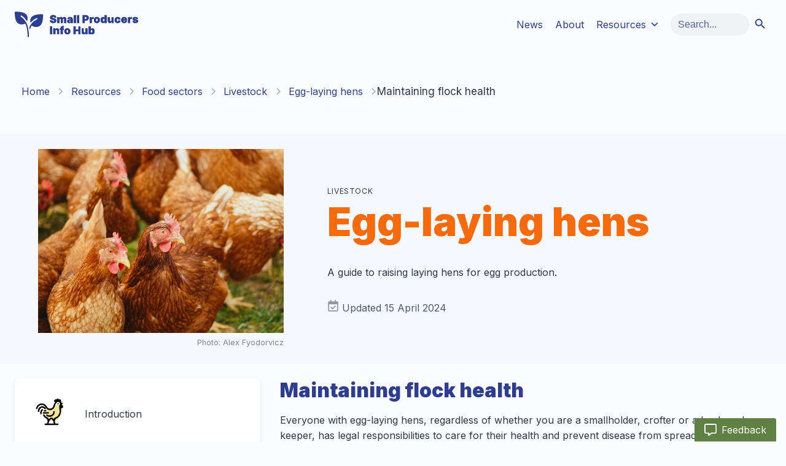

--- FILE ---
content_type: text/html; charset=UTF-8
request_url: https://smallproducers.scot/resources/food-sectors/livestock/egg-laying-hens/maintaining-flock-health/
body_size: 53245
content:
<!doctype html>
<html lang="en-GB" itemscope itemtype="https://schema.org/WebPage" class="no-js pagetype-resource-page category-poultry " itemtype="https://schema.org/WebPage" itemscope>
<head>
	<meta charset="UTF-8">
	<meta name="viewport" content="width=device-width, initial-scale=1, minimum-scale=1">
    
	<meta name='robots' content='index, follow, max-image-preview:large, max-snippet:-1, max-video-preview:-1' />
	<style>img:is([sizes="auto" i], [sizes^="auto," i]) { contain-intrinsic-size: 3000px 1500px }</style>
	<!-- Google tag (gtag.js) Consent Mode dataLayer added by Site Kit -->
<script id="google_gtagjs-js-consent-mode-data-layer">
window.dataLayer = window.dataLayer || [];function gtag(){dataLayer.push(arguments);}
gtag('consent', 'default', {"ad_personalization":"denied","ad_storage":"denied","ad_user_data":"denied","analytics_storage":"denied","functionality_storage":"denied","security_storage":"denied","personalization_storage":"denied","region":["AT","BE","BG","CH","CY","CZ","DE","DK","EE","ES","FI","FR","GB","GR","HR","HU","IE","IS","IT","LI","LT","LU","LV","MT","NL","NO","PL","PT","RO","SE","SI","SK"],"wait_for_update":500});
window._googlesitekitConsentCategoryMap = {"statistics":["analytics_storage"],"marketing":["ad_storage","ad_user_data","ad_personalization"],"functional":["functionality_storage","security_storage"],"preferences":["personalization_storage"]};
window._googlesitekitConsents = {"ad_personalization":"denied","ad_storage":"denied","ad_user_data":"denied","analytics_storage":"denied","functionality_storage":"denied","security_storage":"denied","personalization_storage":"denied","region":["AT","BE","BG","CH","CY","CZ","DE","DK","EE","ES","FI","FR","GB","GR","HR","HU","IE","IS","IT","LI","LT","LU","LV","MT","NL","NO","PL","PT","RO","SE","SI","SK"],"wait_for_update":500};
</script>
<!-- End Google tag (gtag.js) Consent Mode dataLayer added by Site Kit -->

	<!-- This site is optimized with the Yoast SEO plugin v25.1 - https://yoast.com/wordpress/plugins/seo/ -->
	<title>Maintaining flock health - Small Producers Info Hub</title>
	<link rel="canonical" href="https://smallproducers.scot/resources/food-sectors/livestock/egg-laying-hens/maintaining-flock-health/" />
	<meta property="og:locale" content="en_GB" />
	<meta property="og:type" content="article" />
	<meta property="og:title" content="Maintaining flock health - Small Producers Info Hub" />
	<meta property="og:description" content="Everyone with egg-laying hens, regardless of whether you are a smallholder, crofter or a backyard keeper, has legal responsibilities to care for their health and prevent disease from spreading." />
	<meta property="og:url" content="https://smallproducers.scot/resources/food-sectors/livestock/egg-laying-hens/maintaining-flock-health/" />
	<meta property="og:site_name" content="Small Producers Info Hub" />
	<meta property="article:modified_time" content="2024-06-20T12:30:37+00:00" />
	<meta property="og:image" content="https://smallproducers.scot/wp-content/uploads/2024/03/pexels-alexas-fotos-2255459-scaled.jpg" />
	<meta property="og:image:width" content="2560" />
	<meta property="og:image:height" content="1707" />
	<meta property="og:image:type" content="image/jpeg" />
	<meta name="twitter:card" content="summary_large_image" />
	<meta name="twitter:label1" content="Estimated reading time" />
	<meta name="twitter:data1" content="11 minutes" />
	<script type="application/ld+json" class="yoast-schema-graph">{"@context":"https://schema.org","@graph":[{"@type":"WebPage","@id":"https://smallproducers.scot/resources/food-sectors/livestock/egg-laying-hens/maintaining-flock-health/","url":"https://smallproducers.scot/resources/food-sectors/livestock/egg-laying-hens/maintaining-flock-health/","name":"Maintaining flock health - Small Producers Info Hub","isPartOf":{"@id":"https://smallproducers.scot/#website"},"primaryImageOfPage":{"@id":"https://smallproducers.scot/resources/food-sectors/livestock/egg-laying-hens/maintaining-flock-health/#primaryimage"},"image":{"@id":"https://smallproducers.scot/resources/food-sectors/livestock/egg-laying-hens/maintaining-flock-health/#primaryimage"},"thumbnailUrl":"https://smallproducers.scot/wp-content/uploads/2024/03/pexels-alexas-fotos-2255459-scaled.jpg","datePublished":"2024-04-04T16:39:39+00:00","dateModified":"2024-06-20T12:30:37+00:00","breadcrumb":{"@id":"https://smallproducers.scot/resources/food-sectors/livestock/egg-laying-hens/maintaining-flock-health/#breadcrumb"},"inLanguage":"en-GB","potentialAction":[{"@type":"ReadAction","target":["https://smallproducers.scot/resources/food-sectors/livestock/egg-laying-hens/maintaining-flock-health/"]}]},{"@type":"ImageObject","inLanguage":"en-GB","@id":"https://smallproducers.scot/resources/food-sectors/livestock/egg-laying-hens/maintaining-flock-health/#primaryimage","url":"https://smallproducers.scot/wp-content/uploads/2024/03/pexels-alexas-fotos-2255459-scaled.jpg","contentUrl":"https://smallproducers.scot/wp-content/uploads/2024/03/pexels-alexas-fotos-2255459-scaled.jpg","width":2560,"height":1707,"caption":"Photo by Alex Fyodorvicz"},{"@type":"BreadcrumbList","@id":"https://smallproducers.scot/resources/food-sectors/livestock/egg-laying-hens/maintaining-flock-health/#breadcrumb","itemListElement":[{"@type":"ListItem","position":1,"name":"Home","item":"https://smallproducers.scot/"},{"@type":"ListItem","position":2,"name":"Resources","item":"https://smallproducers.scot/resources/"},{"@type":"ListItem","position":3,"name":"Food sectors","item":"https://smallproducers.scot/resources/food-sectors/"},{"@type":"ListItem","position":4,"name":"Livestock","item":"https://smallproducers.scot/resources/food-sectors/livestock/"},{"@type":"ListItem","position":5,"name":"Egg-laying hens","item":"https://smallproducers.scot/resources/food-sectors/livestock/egg-laying-hens/"},{"@type":"ListItem","position":6,"name":"Maintaining flock health"}]},{"@type":"WebSite","@id":"https://smallproducers.scot/#website","url":"https://smallproducers.scot/","name":"Small Producers Info Hub","description":"Supporting small food producers across Scotland","publisher":{"@id":"https://smallproducers.scot/#organization"},"potentialAction":[{"@type":"SearchAction","target":{"@type":"EntryPoint","urlTemplate":"https://smallproducers.scot/?s={search_term_string}"},"query-input":{"@type":"PropertyValueSpecification","valueRequired":true,"valueName":"search_term_string"}}],"inLanguage":"en-GB"},{"@type":"Organization","@id":"https://smallproducers.scot/#organization","name":"Small Producers Info Hub","url":"https://smallproducers.scot/","logo":{"@type":"ImageObject","inLanguage":"en-GB","@id":"https://smallproducers.scot/#/schema/logo/image/","url":"https://smallproducers.scot/wp-content/uploads/2024/03/cropped-header-logo-green.png?ver=1719049984","contentUrl":"https://smallproducers.scot/wp-content/uploads/2024/03/cropped-header-logo-green.png?ver=1719049984","width":512,"height":513,"caption":"Small Producers Info Hub"},"image":{"@id":"https://smallproducers.scot/#/schema/logo/image/"}}]}</script>
	<!-- / Yoast SEO plugin. -->


<link rel='dns-prefetch' href='//www.googletagmanager.com' />
			<script>document.documentElement.classList.remove( 'no-js' );</script>
			<script>
window._wpemojiSettings = {"baseUrl":"https:\/\/s.w.org\/images\/core\/emoji\/16.0.1\/72x72\/","ext":".png","svgUrl":"https:\/\/s.w.org\/images\/core\/emoji\/16.0.1\/svg\/","svgExt":".svg","source":{"concatemoji":"https:\/\/smallproducers.scot\/wp-includes\/js\/wp-emoji-release.min.js?ver=7fa4bc671c844f789ec9793f7ae99187"}};
/*! This file is auto-generated */
!function(s,n){var o,i,e;function c(e){try{var t={supportTests:e,timestamp:(new Date).valueOf()};sessionStorage.setItem(o,JSON.stringify(t))}catch(e){}}function p(e,t,n){e.clearRect(0,0,e.canvas.width,e.canvas.height),e.fillText(t,0,0);var t=new Uint32Array(e.getImageData(0,0,e.canvas.width,e.canvas.height).data),a=(e.clearRect(0,0,e.canvas.width,e.canvas.height),e.fillText(n,0,0),new Uint32Array(e.getImageData(0,0,e.canvas.width,e.canvas.height).data));return t.every(function(e,t){return e===a[t]})}function u(e,t){e.clearRect(0,0,e.canvas.width,e.canvas.height),e.fillText(t,0,0);for(var n=e.getImageData(16,16,1,1),a=0;a<n.data.length;a++)if(0!==n.data[a])return!1;return!0}function f(e,t,n,a){switch(t){case"flag":return n(e,"\ud83c\udff3\ufe0f\u200d\u26a7\ufe0f","\ud83c\udff3\ufe0f\u200b\u26a7\ufe0f")?!1:!n(e,"\ud83c\udde8\ud83c\uddf6","\ud83c\udde8\u200b\ud83c\uddf6")&&!n(e,"\ud83c\udff4\udb40\udc67\udb40\udc62\udb40\udc65\udb40\udc6e\udb40\udc67\udb40\udc7f","\ud83c\udff4\u200b\udb40\udc67\u200b\udb40\udc62\u200b\udb40\udc65\u200b\udb40\udc6e\u200b\udb40\udc67\u200b\udb40\udc7f");case"emoji":return!a(e,"\ud83e\udedf")}return!1}function g(e,t,n,a){var r="undefined"!=typeof WorkerGlobalScope&&self instanceof WorkerGlobalScope?new OffscreenCanvas(300,150):s.createElement("canvas"),o=r.getContext("2d",{willReadFrequently:!0}),i=(o.textBaseline="top",o.font="600 32px Arial",{});return e.forEach(function(e){i[e]=t(o,e,n,a)}),i}function t(e){var t=s.createElement("script");t.src=e,t.defer=!0,s.head.appendChild(t)}"undefined"!=typeof Promise&&(o="wpEmojiSettingsSupports",i=["flag","emoji"],n.supports={everything:!0,everythingExceptFlag:!0},e=new Promise(function(e){s.addEventListener("DOMContentLoaded",e,{once:!0})}),new Promise(function(t){var n=function(){try{var e=JSON.parse(sessionStorage.getItem(o));if("object"==typeof e&&"number"==typeof e.timestamp&&(new Date).valueOf()<e.timestamp+604800&&"object"==typeof e.supportTests)return e.supportTests}catch(e){}return null}();if(!n){if("undefined"!=typeof Worker&&"undefined"!=typeof OffscreenCanvas&&"undefined"!=typeof URL&&URL.createObjectURL&&"undefined"!=typeof Blob)try{var e="postMessage("+g.toString()+"("+[JSON.stringify(i),f.toString(),p.toString(),u.toString()].join(",")+"));",a=new Blob([e],{type:"text/javascript"}),r=new Worker(URL.createObjectURL(a),{name:"wpTestEmojiSupports"});return void(r.onmessage=function(e){c(n=e.data),r.terminate(),t(n)})}catch(e){}c(n=g(i,f,p,u))}t(n)}).then(function(e){for(var t in e)n.supports[t]=e[t],n.supports.everything=n.supports.everything&&n.supports[t],"flag"!==t&&(n.supports.everythingExceptFlag=n.supports.everythingExceptFlag&&n.supports[t]);n.supports.everythingExceptFlag=n.supports.everythingExceptFlag&&!n.supports.flag,n.DOMReady=!1,n.readyCallback=function(){n.DOMReady=!0}}).then(function(){return e}).then(function(){var e;n.supports.everything||(n.readyCallback(),(e=n.source||{}).concatemoji?t(e.concatemoji):e.wpemoji&&e.twemoji&&(t(e.twemoji),t(e.wpemoji)))}))}((window,document),window._wpemojiSettings);
</script>

<link rel='stylesheet' id='pt-cv-public-style-css' href='https://smallproducers.scot/wp-content/plugins/content-views-query-and-display-post-page/public/assets/css/cv.css?ver=4.1' media='all' />
<link rel='stylesheet' id='pt-cv-public-pro-style-css' href='https://smallproducers.scot/wp-content/plugins/pt-content-views-pro/public/assets/css/cvpro.min.css?ver=7.0' media='all' />
<style id='wp-emoji-styles-inline-css'>

	img.wp-smiley, img.emoji {
		display: inline !important;
		border: none !important;
		box-shadow: none !important;
		height: 1em !important;
		width: 1em !important;
		margin: 0 0.07em !important;
		vertical-align: -0.1em !important;
		background: none !important;
		padding: 0 !important;
	}
</style>
<link rel='stylesheet' id='wp-block-library-css' href='https://smallproducers.scot/wp-includes/css/dist/block-library/style.min.css?ver=7fa4bc671c844f789ec9793f7ae99187' media='all' />
<style id='classic-theme-styles-inline-css'>
/*! This file is auto-generated */
.wp-block-button__link{color:#fff;background-color:#32373c;border-radius:9999px;box-shadow:none;text-decoration:none;padding:calc(.667em + 2px) calc(1.333em + 2px);font-size:1.125em}.wp-block-file__button{background:#32373c;color:#fff;text-decoration:none}
</style>
<link rel='stylesheet' id='custom-text-format-css-css' href='https://smallproducers.scot/wp-content/plugins/custom-text-formats/css/custom-text-format.css?ver=1.0.0' media='all' />
<link rel='stylesheet' id='gctf-editor-css-css' href='https://smallproducers.scot/wp-content/uploads/gctf-style/editor-style.css?ver=1.1768408309' media='all' />
<style id='global-styles-inline-css'>
:root{--wp--preset--aspect-ratio--square: 1;--wp--preset--aspect-ratio--4-3: 4/3;--wp--preset--aspect-ratio--3-4: 3/4;--wp--preset--aspect-ratio--3-2: 3/2;--wp--preset--aspect-ratio--2-3: 2/3;--wp--preset--aspect-ratio--16-9: 16/9;--wp--preset--aspect-ratio--9-16: 9/16;--wp--preset--color--black: #000000;--wp--preset--color--cyan-bluish-gray: #abb8c3;--wp--preset--color--white: #ffffff;--wp--preset--color--pale-pink: #f78da7;--wp--preset--color--vivid-red: #cf2e2e;--wp--preset--color--luminous-vivid-orange: #ff6900;--wp--preset--color--luminous-vivid-amber: #fcb900;--wp--preset--color--light-green-cyan: #7bdcb5;--wp--preset--color--vivid-green-cyan: #00d084;--wp--preset--color--pale-cyan-blue: #8ed1fc;--wp--preset--color--vivid-cyan-blue: #0693e3;--wp--preset--color--vivid-purple: #9b51e0;--wp--preset--color--theme-palette-1: var(--global-palette1);--wp--preset--color--theme-palette-2: var(--global-palette2);--wp--preset--color--theme-palette-3: var(--global-palette3);--wp--preset--color--theme-palette-4: var(--global-palette4);--wp--preset--color--theme-palette-5: var(--global-palette5);--wp--preset--color--theme-palette-6: var(--global-palette6);--wp--preset--color--theme-palette-7: var(--global-palette7);--wp--preset--color--theme-palette-8: var(--global-palette8);--wp--preset--color--theme-palette-9: var(--global-palette9);--wp--preset--gradient--vivid-cyan-blue-to-vivid-purple: linear-gradient(135deg,rgba(6,147,227,1) 0%,rgb(155,81,224) 100%);--wp--preset--gradient--light-green-cyan-to-vivid-green-cyan: linear-gradient(135deg,rgb(122,220,180) 0%,rgb(0,208,130) 100%);--wp--preset--gradient--luminous-vivid-amber-to-luminous-vivid-orange: linear-gradient(135deg,rgba(252,185,0,1) 0%,rgba(255,105,0,1) 100%);--wp--preset--gradient--luminous-vivid-orange-to-vivid-red: linear-gradient(135deg,rgba(255,105,0,1) 0%,rgb(207,46,46) 100%);--wp--preset--gradient--very-light-gray-to-cyan-bluish-gray: linear-gradient(135deg,rgb(238,238,238) 0%,rgb(169,184,195) 100%);--wp--preset--gradient--cool-to-warm-spectrum: linear-gradient(135deg,rgb(74,234,220) 0%,rgb(151,120,209) 20%,rgb(207,42,186) 40%,rgb(238,44,130) 60%,rgb(251,105,98) 80%,rgb(254,248,76) 100%);--wp--preset--gradient--blush-light-purple: linear-gradient(135deg,rgb(255,206,236) 0%,rgb(152,150,240) 100%);--wp--preset--gradient--blush-bordeaux: linear-gradient(135deg,rgb(254,205,165) 0%,rgb(254,45,45) 50%,rgb(107,0,62) 100%);--wp--preset--gradient--luminous-dusk: linear-gradient(135deg,rgb(255,203,112) 0%,rgb(199,81,192) 50%,rgb(65,88,208) 100%);--wp--preset--gradient--pale-ocean: linear-gradient(135deg,rgb(255,245,203) 0%,rgb(182,227,212) 50%,rgb(51,167,181) 100%);--wp--preset--gradient--electric-grass: linear-gradient(135deg,rgb(202,248,128) 0%,rgb(113,206,126) 100%);--wp--preset--gradient--midnight: linear-gradient(135deg,rgb(2,3,129) 0%,rgb(40,116,252) 100%);--wp--preset--font-size--small: var(--global-font-size-small);--wp--preset--font-size--medium: var(--global-font-size-medium);--wp--preset--font-size--large: var(--global-font-size-large);--wp--preset--font-size--x-large: 42px;--wp--preset--font-size--larger: var(--global-font-size-larger);--wp--preset--font-size--xxlarge: var(--global-font-size-xxlarge);--wp--preset--spacing--20: 0.44rem;--wp--preset--spacing--30: 0.67rem;--wp--preset--spacing--40: 1rem;--wp--preset--spacing--50: 1.5rem;--wp--preset--spacing--60: 2.25rem;--wp--preset--spacing--70: 3.38rem;--wp--preset--spacing--80: 5.06rem;--wp--preset--shadow--natural: 6px 6px 9px rgba(0, 0, 0, 0.2);--wp--preset--shadow--deep: 12px 12px 50px rgba(0, 0, 0, 0.4);--wp--preset--shadow--sharp: 6px 6px 0px rgba(0, 0, 0, 0.2);--wp--preset--shadow--outlined: 6px 6px 0px -3px rgba(255, 255, 255, 1), 6px 6px rgba(0, 0, 0, 1);--wp--preset--shadow--crisp: 6px 6px 0px rgba(0, 0, 0, 1);}:where(.is-layout-flex){gap: 0.5em;}:where(.is-layout-grid){gap: 0.5em;}body .is-layout-flex{display: flex;}.is-layout-flex{flex-wrap: wrap;align-items: center;}.is-layout-flex > :is(*, div){margin: 0;}body .is-layout-grid{display: grid;}.is-layout-grid > :is(*, div){margin: 0;}:where(.wp-block-columns.is-layout-flex){gap: 2em;}:where(.wp-block-columns.is-layout-grid){gap: 2em;}:where(.wp-block-post-template.is-layout-flex){gap: 1.25em;}:where(.wp-block-post-template.is-layout-grid){gap: 1.25em;}.has-black-color{color: var(--wp--preset--color--black) !important;}.has-cyan-bluish-gray-color{color: var(--wp--preset--color--cyan-bluish-gray) !important;}.has-white-color{color: var(--wp--preset--color--white) !important;}.has-pale-pink-color{color: var(--wp--preset--color--pale-pink) !important;}.has-vivid-red-color{color: var(--wp--preset--color--vivid-red) !important;}.has-luminous-vivid-orange-color{color: var(--wp--preset--color--luminous-vivid-orange) !important;}.has-luminous-vivid-amber-color{color: var(--wp--preset--color--luminous-vivid-amber) !important;}.has-light-green-cyan-color{color: var(--wp--preset--color--light-green-cyan) !important;}.has-vivid-green-cyan-color{color: var(--wp--preset--color--vivid-green-cyan) !important;}.has-pale-cyan-blue-color{color: var(--wp--preset--color--pale-cyan-blue) !important;}.has-vivid-cyan-blue-color{color: var(--wp--preset--color--vivid-cyan-blue) !important;}.has-vivid-purple-color{color: var(--wp--preset--color--vivid-purple) !important;}.has-black-background-color{background-color: var(--wp--preset--color--black) !important;}.has-cyan-bluish-gray-background-color{background-color: var(--wp--preset--color--cyan-bluish-gray) !important;}.has-white-background-color{background-color: var(--wp--preset--color--white) !important;}.has-pale-pink-background-color{background-color: var(--wp--preset--color--pale-pink) !important;}.has-vivid-red-background-color{background-color: var(--wp--preset--color--vivid-red) !important;}.has-luminous-vivid-orange-background-color{background-color: var(--wp--preset--color--luminous-vivid-orange) !important;}.has-luminous-vivid-amber-background-color{background-color: var(--wp--preset--color--luminous-vivid-amber) !important;}.has-light-green-cyan-background-color{background-color: var(--wp--preset--color--light-green-cyan) !important;}.has-vivid-green-cyan-background-color{background-color: var(--wp--preset--color--vivid-green-cyan) !important;}.has-pale-cyan-blue-background-color{background-color: var(--wp--preset--color--pale-cyan-blue) !important;}.has-vivid-cyan-blue-background-color{background-color: var(--wp--preset--color--vivid-cyan-blue) !important;}.has-vivid-purple-background-color{background-color: var(--wp--preset--color--vivid-purple) !important;}.has-black-border-color{border-color: var(--wp--preset--color--black) !important;}.has-cyan-bluish-gray-border-color{border-color: var(--wp--preset--color--cyan-bluish-gray) !important;}.has-white-border-color{border-color: var(--wp--preset--color--white) !important;}.has-pale-pink-border-color{border-color: var(--wp--preset--color--pale-pink) !important;}.has-vivid-red-border-color{border-color: var(--wp--preset--color--vivid-red) !important;}.has-luminous-vivid-orange-border-color{border-color: var(--wp--preset--color--luminous-vivid-orange) !important;}.has-luminous-vivid-amber-border-color{border-color: var(--wp--preset--color--luminous-vivid-amber) !important;}.has-light-green-cyan-border-color{border-color: var(--wp--preset--color--light-green-cyan) !important;}.has-vivid-green-cyan-border-color{border-color: var(--wp--preset--color--vivid-green-cyan) !important;}.has-pale-cyan-blue-border-color{border-color: var(--wp--preset--color--pale-cyan-blue) !important;}.has-vivid-cyan-blue-border-color{border-color: var(--wp--preset--color--vivid-cyan-blue) !important;}.has-vivid-purple-border-color{border-color: var(--wp--preset--color--vivid-purple) !important;}.has-vivid-cyan-blue-to-vivid-purple-gradient-background{background: var(--wp--preset--gradient--vivid-cyan-blue-to-vivid-purple) !important;}.has-light-green-cyan-to-vivid-green-cyan-gradient-background{background: var(--wp--preset--gradient--light-green-cyan-to-vivid-green-cyan) !important;}.has-luminous-vivid-amber-to-luminous-vivid-orange-gradient-background{background: var(--wp--preset--gradient--luminous-vivid-amber-to-luminous-vivid-orange) !important;}.has-luminous-vivid-orange-to-vivid-red-gradient-background{background: var(--wp--preset--gradient--luminous-vivid-orange-to-vivid-red) !important;}.has-very-light-gray-to-cyan-bluish-gray-gradient-background{background: var(--wp--preset--gradient--very-light-gray-to-cyan-bluish-gray) !important;}.has-cool-to-warm-spectrum-gradient-background{background: var(--wp--preset--gradient--cool-to-warm-spectrum) !important;}.has-blush-light-purple-gradient-background{background: var(--wp--preset--gradient--blush-light-purple) !important;}.has-blush-bordeaux-gradient-background{background: var(--wp--preset--gradient--blush-bordeaux) !important;}.has-luminous-dusk-gradient-background{background: var(--wp--preset--gradient--luminous-dusk) !important;}.has-pale-ocean-gradient-background{background: var(--wp--preset--gradient--pale-ocean) !important;}.has-electric-grass-gradient-background{background: var(--wp--preset--gradient--electric-grass) !important;}.has-midnight-gradient-background{background: var(--wp--preset--gradient--midnight) !important;}.has-small-font-size{font-size: var(--wp--preset--font-size--small) !important;}.has-medium-font-size{font-size: var(--wp--preset--font-size--medium) !important;}.has-large-font-size{font-size: var(--wp--preset--font-size--large) !important;}.has-x-large-font-size{font-size: var(--wp--preset--font-size--x-large) !important;}
:where(.wp-block-post-template.is-layout-flex){gap: 1.25em;}:where(.wp-block-post-template.is-layout-grid){gap: 1.25em;}
:where(.wp-block-columns.is-layout-flex){gap: 2em;}:where(.wp-block-columns.is-layout-grid){gap: 2em;}
:root :where(.wp-block-pullquote){font-size: 1.5em;line-height: 1.6;}
</style>
<link rel='stylesheet' id='cmplz-general-css' href='https://smallproducers.scot/wp-content/plugins/complianz-gdpr/assets/css/cookieblocker.min.css?ver=1748269737' media='all' />
<link rel='stylesheet' id='ivory-search-styles-css' href='https://smallproducers.scot/wp-content/plugins/add-search-to-menu/public/css/ivory-search.min.css?ver=5.5.11' media='all' />
<link rel='stylesheet' id='megamenu-css' href='https://smallproducers.scot/wp-content/uploads/maxmegamenu/style.css?ver=7a57f4' media='all' />
<link rel='stylesheet' id='dashicons-css' href='https://smallproducers.scot/wp-includes/css/dashicons.min.css?ver=7fa4bc671c844f789ec9793f7ae99187' media='all' />
<link rel='stylesheet' id='nourish-sfp-style-css' href='https://smallproducers.scot/wp-content/themes/nourish-sfp/style.min.css?ver=135' media='all' />
<link rel='stylesheet' id='kadence-global-css' href='https://smallproducers.scot/wp-content/themes/kadence/assets/css/global.min.css?ver=1.2.24' media='all' />
<style id='kadence-global-inline-css'>
/* Kadence Base CSS */
:root{--global-palette1:#2d3e92;--global-palette2:#2d3e92;--global-palette3:#1A202C;--global-palette4:#2D3748;--global-palette5:#4A5568;--global-palette6:#4e5868;--global-palette7:#f5f9ff;--global-palette8:#F7FAFC;--global-palette9:#ffffff;--global-palette9rgb:255, 255, 255;--global-palette-highlight:var(--global-palette1);--global-palette-highlight-alt:var(--global-palette2);--global-palette-highlight-alt2:var(--global-palette9);--global-palette-btn-bg:var(--global-palette1);--global-palette-btn-bg-hover:var(--global-palette2);--global-palette-btn:var(--global-palette9);--global-palette-btn-hover:var(--global-palette9);--global-body-font-family:Inter, sans-serif;--global-heading-font-family:inherit;--global-primary-nav-font-family:inherit;--global-fallback-font:sans-serif;--global-display-fallback-font:sans-serif;--global-content-width:1290px;--global-content-wide-width:calc(1290px + 230px);--global-content-narrow-width:842px;--global-content-edge-padding:1.5rem;--global-content-boxed-padding:2rem;--global-calc-content-width:calc(1290px - var(--global-content-edge-padding) - var(--global-content-edge-padding) );--wp--style--global--content-size:var(--global-calc-content-width);}.wp-site-blocks{--global-vw:calc( 100vw - ( 0.5 * var(--scrollbar-offset)));}body{background:var(--global-palette8);}body, input, select, optgroup, textarea{font-style:normal;font-weight:normal;font-size:17px;line-height:1.6;font-family:var(--global-body-font-family);color:var(--global-palette4);}.content-bg, body.content-style-unboxed .site{background:var(--global-palette9);}h1,h2,h3,h4,h5,h6{font-family:var(--global-heading-font-family);}h1{font-style:normal;font-weight:900;font-size:32px;line-height:1.5;color:var(--global-palette3);}h2{font-style:normal;font-weight:900;font-size:28px;line-height:1.5;color:var(--global-palette3);}h3{font-weight:700;font-size:24px;line-height:1.5;color:var(--global-palette3);}h4{font-weight:700;font-size:22px;line-height:1.5;color:var(--global-palette4);}h5{font-weight:700;font-size:20px;line-height:1.5;color:var(--global-palette4);}h6{font-weight:700;font-size:18px;line-height:1.5;color:var(--global-palette5);}.entry-hero .kadence-breadcrumbs{max-width:1290px;}.site-container, .site-header-row-layout-contained, .site-footer-row-layout-contained, .entry-hero-layout-contained, .comments-area, .alignfull > .wp-block-cover__inner-container, .alignwide > .wp-block-cover__inner-container{max-width:var(--global-content-width);}.content-width-narrow .content-container.site-container, .content-width-narrow .hero-container.site-container{max-width:var(--global-content-narrow-width);}@media all and (min-width: 1520px){.wp-site-blocks .content-container  .alignwide{margin-left:-115px;margin-right:-115px;width:unset;max-width:unset;}}@media all and (min-width: 1102px){.content-width-narrow .wp-site-blocks .content-container .alignwide{margin-left:-130px;margin-right:-130px;width:unset;max-width:unset;}}.content-style-boxed .wp-site-blocks .entry-content .alignwide{margin-left:calc( -1 * var( --global-content-boxed-padding ) );margin-right:calc( -1 * var( --global-content-boxed-padding ) );}.content-area{margin-top:5rem;margin-bottom:5rem;}@media all and (max-width: 1024px){.content-area{margin-top:3rem;margin-bottom:3rem;}}@media all and (max-width: 767px){.content-area{margin-top:2rem;margin-bottom:2rem;}}@media all and (max-width: 1024px){:root{--global-content-boxed-padding:2rem;}}@media all and (max-width: 767px){:root{--global-content-boxed-padding:1.5rem;}}.entry-content-wrap{padding:2rem;}@media all and (max-width: 1024px){.entry-content-wrap{padding:2rem;}}@media all and (max-width: 767px){.entry-content-wrap{padding:1.5rem;}}.entry.single-entry{box-shadow:0px 15px 15px -10px rgba(0,0,0,0.05);}.entry.loop-entry{box-shadow:0px 15px 15px -10px rgba(0,0,0,0.05);}.loop-entry .entry-content-wrap{padding:2rem;}@media all and (max-width: 1024px){.loop-entry .entry-content-wrap{padding:2rem;}}@media all and (max-width: 767px){.loop-entry .entry-content-wrap{padding:1.5rem;}}button, .button, .wp-block-button__link, input[type="button"], input[type="reset"], input[type="submit"], .fl-button, .elementor-button-wrapper .elementor-button, .wc-block-components-checkout-place-order-button, .wc-block-cart__submit{box-shadow:0px 0px 0px -7px rgba(0,0,0,0);}button:hover, button:focus, button:active, .button:hover, .button:focus, .button:active, .wp-block-button__link:hover, .wp-block-button__link:focus, .wp-block-button__link:active, input[type="button"]:hover, input[type="button"]:focus, input[type="button"]:active, input[type="reset"]:hover, input[type="reset"]:focus, input[type="reset"]:active, input[type="submit"]:hover, input[type="submit"]:focus, input[type="submit"]:active, .elementor-button-wrapper .elementor-button:hover, .elementor-button-wrapper .elementor-button:focus, .elementor-button-wrapper .elementor-button:active, .wc-block-cart__submit:hover{box-shadow:0px 15px 25px -7px rgba(0,0,0,0.1);}.kb-button.kb-btn-global-outline.kb-btn-global-inherit{padding-top:calc(px - 2px);padding-right:calc(px - 2px);padding-bottom:calc(px - 2px);padding-left:calc(px - 2px);}@media all and (min-width: 1025px){.transparent-header .entry-hero .entry-hero-container-inner{padding-top:80px;}}@media all and (max-width: 1024px){.mobile-transparent-header .entry-hero .entry-hero-container-inner{padding-top:80px;}}@media all and (max-width: 767px){.mobile-transparent-header .entry-hero .entry-hero-container-inner{padding-top:80px;}}.entry-hero.page-hero-section .entry-header{min-height:200px;}
/* Kadence Header CSS */
.wp-site-blocks #mobile-header{display:block;}.wp-site-blocks #main-header{display:none;}@media all and (min-width: 800px){.wp-site-blocks #mobile-header{display:none;}.wp-site-blocks #main-header{display:block;}}@media all and (max-width: 799px){.mobile-transparent-header #masthead{position:absolute;left:0px;right:0px;z-index:100;}.kadence-scrollbar-fixer.mobile-transparent-header #masthead{right:var(--scrollbar-offset,0);}.mobile-transparent-header #masthead, .mobile-transparent-header .site-top-header-wrap .site-header-row-container-inner, .mobile-transparent-header .site-main-header-wrap .site-header-row-container-inner, .mobile-transparent-header .site-bottom-header-wrap .site-header-row-container-inner{background:transparent;}.site-header-row-tablet-layout-fullwidth, .site-header-row-tablet-layout-standard{padding:0px;}}@media all and (min-width: 800px){.transparent-header #masthead{position:absolute;left:0px;right:0px;z-index:100;}.transparent-header.kadence-scrollbar-fixer #masthead{right:var(--scrollbar-offset,0);}.transparent-header #masthead, .transparent-header .site-top-header-wrap .site-header-row-container-inner, .transparent-header .site-main-header-wrap .site-header-row-container-inner, .transparent-header .site-bottom-header-wrap .site-header-row-container-inner{background:transparent;}}.site-branding a.brand img{max-width:202px;}.site-branding a.brand img.svg-logo-image{width:202px;}.site-branding{padding:0px 0px 0px 0px;}#masthead, #masthead .kadence-sticky-header.item-is-fixed:not(.item-at-start):not(.site-header-row-container):not(.site-main-header-wrap), #masthead .kadence-sticky-header.item-is-fixed:not(.item-at-start) > .site-header-row-container-inner{background:#ffffff;}.site-main-header-inner-wrap{min-height:80px;}.header-navigation[class*="header-navigation-style-underline"] .header-menu-container.primary-menu-container>ul>li>a:after{width:calc( 100% - 1.6em);}.main-navigation .primary-menu-container > ul > li.menu-item > a{padding-left:calc(1.6em / 2);padding-right:calc(1.6em / 2);padding-top:0.6em;padding-bottom:0.6em;color:var(--global-palette5);}.main-navigation .primary-menu-container > ul > li.menu-item .dropdown-nav-special-toggle{right:calc(1.6em / 2);}.main-navigation .primary-menu-container > ul > li.menu-item > a:hover{color:var(--global-palette-highlight);}.main-navigation .primary-menu-container > ul > li.menu-item.current-menu-item > a{color:var(--global-palette3);}.header-navigation .header-menu-container ul ul.sub-menu, .header-navigation .header-menu-container ul ul.submenu{background:var(--global-palette3);box-shadow:0px 2px 13px 0px rgba(0,0,0,0.1);}.header-navigation .header-menu-container ul ul li.menu-item, .header-menu-container ul.menu > li.kadence-menu-mega-enabled > ul > li.menu-item > a{border-bottom:1px solid rgba(255,255,255,0.1);}.header-navigation .header-menu-container ul ul li.menu-item > a{width:200px;padding-top:1em;padding-bottom:1em;color:var(--global-palette8);font-size:12px;}.header-navigation .header-menu-container ul ul li.menu-item > a:hover{color:var(--global-palette9);background:var(--global-palette4);}.header-navigation .header-menu-container ul ul li.menu-item.current-menu-item > a{color:var(--global-palette9);background:var(--global-palette4);}.mobile-toggle-open-container .menu-toggle-open, .mobile-toggle-open-container .menu-toggle-open:focus{color:var(--global-palette5);padding:0.4em 0.6em 0.4em 0.6em;font-size:14px;}.mobile-toggle-open-container .menu-toggle-open.menu-toggle-style-bordered{border:1px solid currentColor;}.mobile-toggle-open-container .menu-toggle-open .menu-toggle-icon{font-size:20px;}.mobile-toggle-open-container .menu-toggle-open:hover, .mobile-toggle-open-container .menu-toggle-open:focus-visible{color:var(--global-palette-highlight);}.mobile-navigation ul li{font-size:14px;}.mobile-navigation ul li a{padding-top:1em;padding-bottom:1em;}.mobile-navigation ul li > a, .mobile-navigation ul li.menu-item-has-children > .drawer-nav-drop-wrap{color:var(--global-palette8);}.mobile-navigation ul li.current-menu-item > a, .mobile-navigation ul li.current-menu-item.menu-item-has-children > .drawer-nav-drop-wrap{color:var(--global-palette-highlight);}.mobile-navigation ul li.menu-item-has-children .drawer-nav-drop-wrap, .mobile-navigation ul li:not(.menu-item-has-children) a{border-bottom:1px solid rgba(255,255,255,0.1);}.mobile-navigation:not(.drawer-navigation-parent-toggle-true) ul li.menu-item-has-children .drawer-nav-drop-wrap button{border-left:1px solid rgba(255,255,255,0.1);}#mobile-drawer .drawer-header .drawer-toggle{padding:0.6em 0.15em 0.6em 0.15em;font-size:24px;}
/* Kadence Footer CSS */
.site-middle-footer-inner-wrap{padding-top:30px;padding-bottom:30px;grid-column-gap:30px;grid-row-gap:30px;}.site-middle-footer-inner-wrap .widget{margin-bottom:30px;}.site-middle-footer-inner-wrap .site-footer-section:not(:last-child):after{right:calc(-30px / 2);}.site-top-footer-inner-wrap{padding-top:30px;padding-bottom:30px;grid-column-gap:30px;grid-row-gap:30px;}.site-top-footer-inner-wrap .widget{margin-bottom:30px;}.site-top-footer-inner-wrap .site-footer-section:not(:last-child):after{right:calc(-30px / 2);}.site-bottom-footer-inner-wrap{padding-top:30px;padding-bottom:30px;grid-column-gap:30px;}.site-bottom-footer-inner-wrap .widget{margin-bottom:30px;}.site-bottom-footer-inner-wrap .site-footer-section:not(:last-child):after{right:calc(-30px / 2);}
</style>
<link rel='stylesheet' id='kadence-header-css' href='https://smallproducers.scot/wp-content/themes/kadence/assets/css/header.min.css?ver=1.2.24' media='all' />
<link rel='stylesheet' id='kadence-content-css' href='https://smallproducers.scot/wp-content/themes/kadence/assets/css/content.min.css?ver=1.2.24' media='all' />
<link rel='stylesheet' id='kadence-footer-css' href='https://smallproducers.scot/wp-content/themes/kadence/assets/css/footer.min.css?ver=1.2.24' media='all' />
<link rel='stylesheet' id='kadence-blocks-column-css' href='https://smallproducers.scot/wp-content/plugins/kadence-blocks/dist/style-blocks-column.css?ver=3.5.8' media='all' />
<link rel='stylesheet' id='kadence-blocks-rowlayout-css' href='https://smallproducers.scot/wp-content/plugins/kadence-blocks/dist/style-blocks-rowlayout.css?ver=3.5.8' media='all' />
<link rel='stylesheet' id='kadence-blocks-image-css' href='https://smallproducers.scot/wp-content/plugins/kadence-blocks/dist/style-blocks-image.css?ver=3.5.8' media='all' />
<style id='kadence-blocks-advancedheading-inline-css'>
.wp-block-kadence-advancedheading mark{background:transparent;border-style:solid;border-width:0}.wp-block-kadence-advancedheading mark.kt-highlight{color:#f76a0c;}.kb-adv-heading-icon{display: inline-flex;justify-content: center;align-items: center;} .is-layout-constrained > .kb-advanced-heading-link {display: block;}.single-content .kadence-advanced-heading-wrapper h1, .single-content .kadence-advanced-heading-wrapper h2, .single-content .kadence-advanced-heading-wrapper h3, .single-content .kadence-advanced-heading-wrapper h4, .single-content .kadence-advanced-heading-wrapper h5, .single-content .kadence-advanced-heading-wrapper h6 {margin: 1.5em 0 .5em;}.single-content .kadence-advanced-heading-wrapper+* { margin-top:0;}
</style>
<style id='kadence-blocks-global-variables-inline-css'>
:root {--global-kb-font-size-sm:clamp(0.8rem, 0.73rem + 0.217vw, 0.9rem);--global-kb-font-size-md:clamp(1.1rem, 0.995rem + 0.326vw, 1.25rem);--global-kb-font-size-lg:clamp(1.75rem, 1.576rem + 0.543vw, 2rem);--global-kb-font-size-xl:clamp(2.25rem, 1.728rem + 1.63vw, 3rem);--global-kb-font-size-xxl:clamp(2.5rem, 1.456rem + 3.26vw, 4rem);--global-kb-font-size-xxxl:clamp(2.75rem, 0.489rem + 7.065vw, 6rem);}
</style>
<style id='kadence_blocks_css-inline-css'>
.kadence-column2159_477912-68 > .kt-inside-inner-col{column-gap:var(--global-kb-gap-sm, 1rem);}.kadence-column2159_477912-68 > .kt-inside-inner-col{flex-direction:column;}.kadence-column2159_477912-68 > .kt-inside-inner-col > .aligncenter{width:100%;}@media all and (max-width: 1024px){.kadence-column2159_477912-68 > .kt-inside-inner-col{flex-direction:column;}}@media all and (max-width: 767px){.kadence-column2159_477912-68 > .kt-inside-inner-col{flex-direction:column;}}.kb-row-layout-id346_65ce9b-64 > .kt-row-column-wrap{max-width:var( --global-content-width, 1290px );padding-left:var(--global-content-edge-padding);padding-right:var(--global-content-edge-padding);padding-top:var( --global-kb-row-default-top, var(--global-kb-spacing-sm, 1.5rem) );padding-bottom:var( --global-kb-row-default-bottom, var(--global-kb-spacing-sm, 1.5rem) );grid-template-columns:minmax(0, 1fr);}@media all and (max-width: 767px){.kb-row-layout-id346_65ce9b-64 > .kt-row-column-wrap{grid-template-columns:minmax(0, 1fr);}}.kadence-column346_643469-26 > .kt-inside-inner-col{column-gap:var(--global-kb-gap-sm, 1rem);}.kadence-column346_643469-26 > .kt-inside-inner-col{flex-direction:column;}.kadence-column346_643469-26 > .kt-inside-inner-col > .aligncenter{width:100%;}@media all and (max-width: 1024px){.kadence-column346_643469-26 > .kt-inside-inner-col{flex-direction:column;}}@media all and (max-width: 767px){.kadence-column346_643469-26 > .kt-inside-inner-col{flex-direction:column;}}.kb-row-layout-id2313_28d69b-c6 > .kt-row-column-wrap{max-width:var( --global-content-width, 1290px );padding-left:var(--global-content-edge-padding);padding-right:var(--global-content-edge-padding);padding-top:var( --global-kb-row-default-top, var(--global-kb-spacing-sm, 1.5rem) );padding-bottom:var( --global-kb-row-default-bottom, var(--global-kb-spacing-sm, 1.5rem) );grid-template-columns:minmax(0, calc(40% - ((var(--kb-default-row-gutter, var(--global-row-gutter-md, 2rem)) * 1 )/2)))minmax(0, calc(60% - ((var(--kb-default-row-gutter, var(--global-row-gutter-md, 2rem)) * 1 )/2)));}@media all and (max-width: 767px){.kb-row-layout-id2313_28d69b-c6 > .kt-row-column-wrap{grid-template-columns:minmax(0, 1fr);}}.kadence-column2313_f0e007-13 > .kt-inside-inner-col{display:flex;}.kadence-column2313_f0e007-13 > .kt-inside-inner-col{column-gap:var(--global-kb-gap-sm, 1rem);}.kadence-column2313_f0e007-13 > .kt-inside-inner-col{flex-direction:column;align-items:center;}.kadence-column2313_f0e007-13 > .kt-inside-inner-col > .kb-image-is-ratio-size{align-self:stretch;}.kadence-column2313_f0e007-13 > .kt-inside-inner-col > .wp-block-kadence-advancedgallery{align-self:stretch;}.kadence-column2313_f0e007-13 > .kt-inside-inner-col > .aligncenter{width:100%;}@media all and (max-width: 1024px){.kadence-column2313_f0e007-13 > .kt-inside-inner-col{flex-direction:column;align-items:center;}}@media all and (max-width: 767px){.kadence-column2313_f0e007-13 > .kt-inside-inner-col{flex-direction:column;align-items:center;}}.kb-image2313_141e52-ab.kb-image-is-ratio-size, .kb-image2313_141e52-ab .kb-image-is-ratio-size{max-width:400px;width:100%;}.wp-block-kadence-column > .kt-inside-inner-col > .kb-image2313_141e52-ab.kb-image-is-ratio-size, .wp-block-kadence-column > .kt-inside-inner-col > .kb-image2313_141e52-ab .kb-image-is-ratio-size{align-self:unset;}.kb-image2313_141e52-ab{max-width:400px;}.image-is-svg.kb-image2313_141e52-ab{-webkit-flex:0 1 100%;flex:0 1 100%;}.image-is-svg.kb-image2313_141e52-ab img{width:100%;}.kb-image2313_141e52-ab .kb-image-has-overlay:after{opacity:0.3;}.kadence-column2313_3e817f-d5 > .kt-inside-inner-col{display:flex;}.kadence-column2313_3e817f-d5 > .kt-inside-inner-col{column-gap:var(--global-kb-gap-sm, 1rem);}.kadence-column2313_3e817f-d5 > .kt-inside-inner-col{flex-direction:column;justify-content:center;}.kadence-column2313_3e817f-d5 > .kt-inside-inner-col > .aligncenter{width:100%;}.kt-row-column-wrap > .kadence-column2313_3e817f-d5{align-self:center;}.kt-inner-column-height-full:not(.kt-has-1-columns) > .wp-block-kadence-column.kadence-column2313_3e817f-d5{align-self:auto;}.kt-inner-column-height-full:not(.kt-has-1-columns) > .wp-block-kadence-column.kadence-column2313_3e817f-d5 > .kt-inside-inner-col{flex-direction:column;justify-content:center;}@media all and (max-width: 1024px){.kt-row-column-wrap > .kadence-column2313_3e817f-d5{align-self:center;}}@media all and (max-width: 1024px){.kt-inner-column-height-full:not(.kt-has-1-columns) > .wp-block-kadence-column.kadence-column2313_3e817f-d5{align-self:auto;}}@media all and (max-width: 1024px){.kt-inner-column-height-full:not(.kt-has-1-columns) > .wp-block-kadence-column.kadence-column2313_3e817f-d5 > .kt-inside-inner-col{flex-direction:column;justify-content:center;}}@media all and (max-width: 1024px){.kadence-column2313_3e817f-d5 > .kt-inside-inner-col{flex-direction:column;}}@media all and (max-width: 767px){.kt-row-column-wrap > .kadence-column2313_3e817f-d5{align-self:center;}.kt-inner-column-height-full:not(.kt-has-1-columns) > .wp-block-kadence-column.kadence-column2313_3e817f-d5{align-self:auto;}.kt-inner-column-height-full:not(.kt-has-1-columns) > .wp-block-kadence-column.kadence-column2313_3e817f-d5 > .kt-inside-inner-col{flex-direction:column;justify-content:center;}.kadence-column2313_3e817f-d5 > .kt-inside-inner-col{flex-direction:column;}}.wp-block-kadence-advancedheading.kt-adv-heading2313_ea1f2e-4a, .wp-block-kadence-advancedheading.kt-adv-heading2313_ea1f2e-4a[data-kb-block="kb-adv-heading2313_ea1f2e-4a"]{display:block;}.wp-block-kadence-advancedheading.kt-adv-heading2313_ea1f2e-4a mark.kt-highlight, .wp-block-kadence-advancedheading.kt-adv-heading2313_ea1f2e-4a[data-kb-block="kb-adv-heading2313_ea1f2e-4a"] mark.kt-highlight{-webkit-box-decoration-break:clone;box-decoration-break:clone;}.wp-block-kadence-advancedheading.kt-adv-heading2313_810996-c3, .wp-block-kadence-advancedheading.kt-adv-heading2313_810996-c3[data-kb-block="kb-adv-heading2313_810996-c3"]{font-size:var(--global-kb-font-size-xxl, 4rem);}.wp-block-kadence-advancedheading.kt-adv-heading2313_810996-c3 mark.kt-highlight, .wp-block-kadence-advancedheading.kt-adv-heading2313_810996-c3[data-kb-block="kb-adv-heading2313_810996-c3"] mark.kt-highlight{-webkit-box-decoration-break:clone;box-decoration-break:clone;}.wp-block-kadence-advancedheading.kt-adv-heading2313_4000ea-57 mark.kt-highlight, .wp-block-kadence-advancedheading.kt-adv-heading2313_4000ea-57[data-kb-block="kb-adv-heading2313_4000ea-57"] mark.kt-highlight{-webkit-box-decoration-break:clone;box-decoration-break:clone;}.kadence-column2159_1e5e98-8d > .kt-inside-inner-col{column-gap:var(--global-kb-gap-sm, 1rem);}.kadence-column2159_1e5e98-8d > .kt-inside-inner-col{flex-direction:column;}.kadence-column2159_1e5e98-8d > .kt-inside-inner-col > .aligncenter{width:100%;}@media all and (max-width: 1024px){.kadence-column2159_1e5e98-8d > .kt-inside-inner-col{flex-direction:column;}}@media all and (max-width: 767px){.kadence-column2159_1e5e98-8d > .kt-inside-inner-col{flex-direction:column;}}.kb-row-layout-id2159_78d431-74 > .kt-row-column-wrap{padding-top:var( --global-kb-row-default-top, var(--global-kb-spacing-sm, 1.5rem) );padding-bottom:var( --global-kb-row-default-bottom, var(--global-kb-spacing-sm, 1.5rem) );grid-template-columns:minmax(0, 1fr) minmax(0, 2fr);}@media all and (max-width: 1024px){.kb-row-layout-id2159_78d431-74 > .kt-row-column-wrap{grid-template-columns:minmax(0, 1fr) minmax(0, 2fr);}}@media all and (max-width: 767px){.kb-row-layout-id2159_78d431-74 > .kt-row-column-wrap{grid-template-columns:minmax(0, 1fr);}}.kadence-column2159_afcb22-4e > .kt-inside-inner-col{column-gap:var(--global-kb-gap-sm, 1rem);}.kadence-column2159_afcb22-4e > .kt-inside-inner-col{flex-direction:column;}.kadence-column2159_afcb22-4e > .kt-inside-inner-col > .aligncenter{width:100%;}@media all and (max-width: 1024px){.kadence-column2159_afcb22-4e > .kt-inside-inner-col{flex-direction:column;}}@media all and (max-width: 767px){.kadence-column2159_afcb22-4e > .kt-inside-inner-col{flex-direction:column;}}.kadence-column2317_8364ee-0d > .kt-inside-inner-col{display:flex;}.kadence-column2317_8364ee-0d > .kt-inside-inner-col{column-gap:var(--global-kb-gap-sm, 1rem);}.kadence-column2317_8364ee-0d > .kt-inside-inner-col{flex-direction:column;justify-content:flex-start;align-items:flex-start;}.kadence-column2317_8364ee-0d > .kt-inside-inner-col > .kb-image-is-ratio-size{align-self:stretch;}.kadence-column2317_8364ee-0d > .kt-inside-inner-col > .wp-block-kadence-advancedgallery{align-self:stretch;}.kadence-column2317_8364ee-0d > .kt-inside-inner-col > .aligncenter{width:100%;}.kt-row-column-wrap > .kadence-column2317_8364ee-0d{align-self:flex-start;}.kt-inner-column-height-full:not(.kt-has-1-columns) > .wp-block-kadence-column.kadence-column2317_8364ee-0d{align-self:auto;}.kt-inner-column-height-full:not(.kt-has-1-columns) > .wp-block-kadence-column.kadence-column2317_8364ee-0d > .kt-inside-inner-col{flex-direction:column;justify-content:flex-start;}@media all and (max-width: 1024px){.kt-row-column-wrap > .kadence-column2317_8364ee-0d{align-self:flex-start;}}@media all and (max-width: 1024px){.kt-inner-column-height-full:not(.kt-has-1-columns) > .wp-block-kadence-column.kadence-column2317_8364ee-0d{align-self:auto;}}@media all and (max-width: 1024px){.kt-inner-column-height-full:not(.kt-has-1-columns) > .wp-block-kadence-column.kadence-column2317_8364ee-0d > .kt-inside-inner-col{flex-direction:column;justify-content:flex-start;}}@media all and (max-width: 1024px){.kadence-column2317_8364ee-0d > .kt-inside-inner-col{flex-direction:column;align-items:flex-start;}}@media all and (max-width: 767px){.kt-row-column-wrap > .kadence-column2317_8364ee-0d{align-self:flex-start;}.kt-inner-column-height-full:not(.kt-has-1-columns) > .wp-block-kadence-column.kadence-column2317_8364ee-0d{align-self:auto;}.kt-inner-column-height-full:not(.kt-has-1-columns) > .wp-block-kadence-column.kadence-column2317_8364ee-0d > .kt-inside-inner-col{flex-direction:column;justify-content:flex-start;}.kadence-column2317_8364ee-0d > .kt-inside-inner-col{flex-direction:column;align-items:flex-start;}}.kadence-column2317_54128e-01 > .kt-inside-inner-col{display:flex;}.kadence-column2317_54128e-01 > .kt-inside-inner-col{row-gap:var(--global-kb-gap-sm, 1rem);column-gap:var(--global-kb-gap-sm, 1rem);}.kadence-column2317_54128e-01 > .kt-inside-inner-col{flex-direction:column;}.kadence-column2317_54128e-01 > .kt-inside-inner-col > .aligncenter{width:100%;}@media all and (max-width: 1024px){.kadence-column2317_54128e-01 > .kt-inside-inner-col{flex-direction:column;}}@media all and (max-width: 767px){.kadence-column2317_54128e-01 > .kt-inside-inner-col{flex-direction:column;}}.kadence-column2317_a7ca1b-77 > .kt-inside-inner-col{display:flex;}.kadence-column2317_a7ca1b-77 > .kt-inside-inner-col{row-gap:var(--global-kb-gap-none, 0rem );column-gap:var(--global-kb-gap-sm, 1rem);}.kadence-column2317_a7ca1b-77 > .kt-inside-inner-col{flex-direction:row;flex-wrap:wrap;align-items:center;}.kadence-column2317_a7ca1b-77 > .kt-inside-inner-col > *, .kadence-column2317_a7ca1b-77 > .kt-inside-inner-col > figure.wp-block-image, .kadence-column2317_a7ca1b-77 > .kt-inside-inner-col > figure.wp-block-kadence-image{margin-top:0px;margin-bottom:0px;}.kadence-column2317_a7ca1b-77 > .kt-inside-inner-col > .kb-image-is-ratio-size{flex-grow:1;}.kt-row-column-wrap > .kadence-column2317_a7ca1b-77{align-self:center;}.kt-inner-column-height-full:not(.kt-has-1-columns) > .wp-block-kadence-column.kadence-column2317_a7ca1b-77{align-self:auto;}.kt-inner-column-height-full:not(.kt-has-1-columns) > .wp-block-kadence-column.kadence-column2317_a7ca1b-77 > .kt-inside-inner-col{align-items:center;}@media all and (max-width: 1024px){.kt-row-column-wrap > .kadence-column2317_a7ca1b-77{align-self:center;}}@media all and (max-width: 1024px){.kt-inner-column-height-full:not(.kt-has-1-columns) > .wp-block-kadence-column.kadence-column2317_a7ca1b-77{align-self:auto;}}@media all and (max-width: 1024px){.kt-inner-column-height-full:not(.kt-has-1-columns) > .wp-block-kadence-column.kadence-column2317_a7ca1b-77 > .kt-inside-inner-col{align-items:center;}}@media all and (max-width: 1024px){.kadence-column2317_a7ca1b-77 > .kt-inside-inner-col{flex-direction:row;flex-wrap:wrap;align-items:center;}}@media all and (min-width: 768px) and (max-width: 1024px){.kadence-column2317_a7ca1b-77 > .kt-inside-inner-col > *, .kadence-column2317_a7ca1b-77 > .kt-inside-inner-col > figure.wp-block-image, .kadence-column2317_a7ca1b-77 > .kt-inside-inner-col > figure.wp-block-kadence-image{margin-top:0px;margin-bottom:0px;}.kadence-column2317_a7ca1b-77 > .kt-inside-inner-col > .kb-image-is-ratio-size{flex-grow:1;}}@media all and (max-width: 767px){.kt-row-column-wrap > .kadence-column2317_a7ca1b-77{align-self:center;}.kt-inner-column-height-full:not(.kt-has-1-columns) > .wp-block-kadence-column.kadence-column2317_a7ca1b-77{align-self:auto;}.kt-inner-column-height-full:not(.kt-has-1-columns) > .wp-block-kadence-column.kadence-column2317_a7ca1b-77 > .kt-inside-inner-col{align-items:center;}.kadence-column2317_a7ca1b-77 > .kt-inside-inner-col{flex-direction:row;flex-wrap:wrap;}.kadence-column2317_a7ca1b-77 > .kt-inside-inner-col > *, .kadence-column2317_a7ca1b-77 > .kt-inside-inner-col > figure.wp-block-image, .kadence-column2317_a7ca1b-77 > .kt-inside-inner-col > figure.wp-block-kadence-image{margin-top:0px;margin-bottom:0px;}.kadence-column2317_a7ca1b-77 > .kt-inside-inner-col > .kb-image-is-ratio-size{flex-grow:1;}}.kb-image2317_9d0ec5-23 .kb-image-has-overlay:after{opacity:0.3;}.wp-block-kadence-advancedheading.kt-adv-heading2317_fcb852-07 mark.kt-highlight, .wp-block-kadence-advancedheading.kt-adv-heading2317_fcb852-07[data-kb-block="kb-adv-heading2317_fcb852-07"] mark.kt-highlight{-webkit-box-decoration-break:clone;box-decoration-break:clone;}.kadence-column2317_dfb6df-42 > .kt-inside-inner-col{display:flex;}.kadence-column2317_dfb6df-42 > .kt-inside-inner-col{column-gap:var(--global-kb-gap-sm, 1rem);}.kadence-column2317_dfb6df-42 > .kt-inside-inner-col{flex-direction:row;flex-wrap:wrap;align-items:center;}.kadence-column2317_dfb6df-42 > .kt-inside-inner-col > *, .kadence-column2317_dfb6df-42 > .kt-inside-inner-col > figure.wp-block-image, .kadence-column2317_dfb6df-42 > .kt-inside-inner-col > figure.wp-block-kadence-image{margin-top:0px;margin-bottom:0px;}.kadence-column2317_dfb6df-42 > .kt-inside-inner-col > .kb-image-is-ratio-size{flex-grow:1;}@media all and (max-width: 1024px){.kadence-column2317_dfb6df-42 > .kt-inside-inner-col{flex-direction:row;flex-wrap:wrap;}}@media all and (min-width: 768px) and (max-width: 1024px){.kadence-column2317_dfb6df-42 > .kt-inside-inner-col > *, .kadence-column2317_dfb6df-42 > .kt-inside-inner-col > figure.wp-block-image, .kadence-column2317_dfb6df-42 > .kt-inside-inner-col > figure.wp-block-kadence-image{margin-top:0px;margin-bottom:0px;}.kadence-column2317_dfb6df-42 > .kt-inside-inner-col > .kb-image-is-ratio-size{flex-grow:1;}}@media all and (max-width: 767px){.kadence-column2317_dfb6df-42 > .kt-inside-inner-col{flex-direction:row;flex-wrap:wrap;}.kadence-column2317_dfb6df-42 > .kt-inside-inner-col > *, .kadence-column2317_dfb6df-42 > .kt-inside-inner-col > figure.wp-block-image, .kadence-column2317_dfb6df-42 > .kt-inside-inner-col > figure.wp-block-kadence-image{margin-top:0px;margin-bottom:0px;}.kadence-column2317_dfb6df-42 > .kt-inside-inner-col > .kb-image-is-ratio-size{flex-grow:1;}}.kb-image2317_c70d92-12 .kb-image-has-overlay:after{opacity:0.3;}.wp-block-kadence-advancedheading.kt-adv-heading2317_7019ae-33, .wp-block-kadence-advancedheading.kt-adv-heading2317_7019ae-33[data-kb-block="kb-adv-heading2317_7019ae-33"]{text-align:left;}.wp-block-kadence-advancedheading.kt-adv-heading2317_7019ae-33 mark.kt-highlight, .wp-block-kadence-advancedheading.kt-adv-heading2317_7019ae-33[data-kb-block="kb-adv-heading2317_7019ae-33"] mark.kt-highlight{-webkit-box-decoration-break:clone;box-decoration-break:clone;}.kadence-column2317_a75365-9f > .kt-inside-inner-col{display:flex;}.kadence-column2317_a75365-9f > .kt-inside-inner-col{column-gap:var(--global-kb-gap-sm, 1rem);}.kadence-column2317_a75365-9f > .kt-inside-inner-col{flex-direction:row;flex-wrap:wrap;align-items:center;}.kadence-column2317_a75365-9f > .kt-inside-inner-col > *, .kadence-column2317_a75365-9f > .kt-inside-inner-col > figure.wp-block-image, .kadence-column2317_a75365-9f > .kt-inside-inner-col > figure.wp-block-kadence-image{margin-top:0px;margin-bottom:0px;}.kadence-column2317_a75365-9f > .kt-inside-inner-col > .kb-image-is-ratio-size{flex-grow:1;}@media all and (max-width: 1024px){.kadence-column2317_a75365-9f > .kt-inside-inner-col{flex-direction:row;flex-wrap:wrap;}}@media all and (min-width: 768px) and (max-width: 1024px){.kadence-column2317_a75365-9f > .kt-inside-inner-col > *, .kadence-column2317_a75365-9f > .kt-inside-inner-col > figure.wp-block-image, .kadence-column2317_a75365-9f > .kt-inside-inner-col > figure.wp-block-kadence-image{margin-top:0px;margin-bottom:0px;}.kadence-column2317_a75365-9f > .kt-inside-inner-col > .kb-image-is-ratio-size{flex-grow:1;}}@media all and (max-width: 767px){.kadence-column2317_a75365-9f > .kt-inside-inner-col{flex-direction:row;flex-wrap:wrap;}.kadence-column2317_a75365-9f > .kt-inside-inner-col > *, .kadence-column2317_a75365-9f > .kt-inside-inner-col > figure.wp-block-image, .kadence-column2317_a75365-9f > .kt-inside-inner-col > figure.wp-block-kadence-image{margin-top:0px;margin-bottom:0px;}.kadence-column2317_a75365-9f > .kt-inside-inner-col > .kb-image-is-ratio-size{flex-grow:1;}}.kb-image2317_90b6ff-81 .kb-image-has-overlay:after{opacity:0.3;}.wp-block-kadence-advancedheading.kt-adv-heading2317_2921ea-01, .wp-block-kadence-advancedheading.kt-adv-heading2317_2921ea-01[data-kb-block="kb-adv-heading2317_2921ea-01"]{text-align:left;}.wp-block-kadence-advancedheading.kt-adv-heading2317_2921ea-01 mark.kt-highlight, .wp-block-kadence-advancedheading.kt-adv-heading2317_2921ea-01[data-kb-block="kb-adv-heading2317_2921ea-01"] mark.kt-highlight{-webkit-box-decoration-break:clone;box-decoration-break:clone;}.kadence-column2317_f71654-e3 > .kt-inside-inner-col{display:flex;}.kadence-column2317_f71654-e3 > .kt-inside-inner-col{column-gap:var(--global-kb-gap-sm, 1rem);}.kadence-column2317_f71654-e3 > .kt-inside-inner-col{flex-direction:row;flex-wrap:wrap;align-items:center;}.kadence-column2317_f71654-e3 > .kt-inside-inner-col > *, .kadence-column2317_f71654-e3 > .kt-inside-inner-col > figure.wp-block-image, .kadence-column2317_f71654-e3 > .kt-inside-inner-col > figure.wp-block-kadence-image{margin-top:0px;margin-bottom:0px;}.kadence-column2317_f71654-e3 > .kt-inside-inner-col > .kb-image-is-ratio-size{flex-grow:1;}@media all and (max-width: 1024px){.kadence-column2317_f71654-e3 > .kt-inside-inner-col{flex-direction:row;flex-wrap:wrap;}}@media all and (min-width: 768px) and (max-width: 1024px){.kadence-column2317_f71654-e3 > .kt-inside-inner-col > *, .kadence-column2317_f71654-e3 > .kt-inside-inner-col > figure.wp-block-image, .kadence-column2317_f71654-e3 > .kt-inside-inner-col > figure.wp-block-kadence-image{margin-top:0px;margin-bottom:0px;}.kadence-column2317_f71654-e3 > .kt-inside-inner-col > .kb-image-is-ratio-size{flex-grow:1;}}@media all and (max-width: 767px){.kadence-column2317_f71654-e3 > .kt-inside-inner-col{flex-direction:row;flex-wrap:wrap;}.kadence-column2317_f71654-e3 > .kt-inside-inner-col > *, .kadence-column2317_f71654-e3 > .kt-inside-inner-col > figure.wp-block-image, .kadence-column2317_f71654-e3 > .kt-inside-inner-col > figure.wp-block-kadence-image{margin-top:0px;margin-bottom:0px;}.kadence-column2317_f71654-e3 > .kt-inside-inner-col > .kb-image-is-ratio-size{flex-grow:1;}}.kb-image2317_759ea7-c9 .kb-image-has-overlay:after{opacity:0.3;}.wp-block-kadence-advancedheading.kt-adv-heading2317_eba96e-0e, .wp-block-kadence-advancedheading.kt-adv-heading2317_eba96e-0e[data-kb-block="kb-adv-heading2317_eba96e-0e"]{text-align:left;}.wp-block-kadence-advancedheading.kt-adv-heading2317_eba96e-0e mark.kt-highlight, .wp-block-kadence-advancedheading.kt-adv-heading2317_eba96e-0e[data-kb-block="kb-adv-heading2317_eba96e-0e"] mark.kt-highlight{-webkit-box-decoration-break:clone;box-decoration-break:clone;}.kadence-column2317_ae458d-8e > .kt-inside-inner-col{display:flex;}.kadence-column2317_ae458d-8e > .kt-inside-inner-col{column-gap:var(--global-kb-gap-sm, 1rem);}.kadence-column2317_ae458d-8e > .kt-inside-inner-col{flex-direction:row;flex-wrap:wrap;align-items:center;}.kadence-column2317_ae458d-8e > .kt-inside-inner-col > *, .kadence-column2317_ae458d-8e > .kt-inside-inner-col > figure.wp-block-image, .kadence-column2317_ae458d-8e > .kt-inside-inner-col > figure.wp-block-kadence-image{margin-top:0px;margin-bottom:0px;}.kadence-column2317_ae458d-8e > .kt-inside-inner-col > .kb-image-is-ratio-size{flex-grow:1;}@media all and (max-width: 1024px){.kadence-column2317_ae458d-8e > .kt-inside-inner-col{flex-direction:row;flex-wrap:wrap;}}@media all and (min-width: 768px) and (max-width: 1024px){.kadence-column2317_ae458d-8e > .kt-inside-inner-col > *, .kadence-column2317_ae458d-8e > .kt-inside-inner-col > figure.wp-block-image, .kadence-column2317_ae458d-8e > .kt-inside-inner-col > figure.wp-block-kadence-image{margin-top:0px;margin-bottom:0px;}.kadence-column2317_ae458d-8e > .kt-inside-inner-col > .kb-image-is-ratio-size{flex-grow:1;}}@media all and (max-width: 767px){.kadence-column2317_ae458d-8e > .kt-inside-inner-col{flex-direction:row;flex-wrap:wrap;}.kadence-column2317_ae458d-8e > .kt-inside-inner-col > *, .kadence-column2317_ae458d-8e > .kt-inside-inner-col > figure.wp-block-image, .kadence-column2317_ae458d-8e > .kt-inside-inner-col > figure.wp-block-kadence-image{margin-top:0px;margin-bottom:0px;}.kadence-column2317_ae458d-8e > .kt-inside-inner-col > .kb-image-is-ratio-size{flex-grow:1;}}.kb-image2317_cd5a6f-1f .kb-image-has-overlay:after{opacity:0.3;}.wp-block-kadence-advancedheading.kt-adv-heading2317_40e57b-c5, .wp-block-kadence-advancedheading.kt-adv-heading2317_40e57b-c5[data-kb-block="kb-adv-heading2317_40e57b-c5"]{text-align:left;}.wp-block-kadence-advancedheading.kt-adv-heading2317_40e57b-c5 mark.kt-highlight, .wp-block-kadence-advancedheading.kt-adv-heading2317_40e57b-c5[data-kb-block="kb-adv-heading2317_40e57b-c5"] mark.kt-highlight{-webkit-box-decoration-break:clone;box-decoration-break:clone;}.kadence-column2317_a5f29e-49 > .kt-inside-inner-col{display:flex;}.kadence-column2317_a5f29e-49 > .kt-inside-inner-col{column-gap:var(--global-kb-gap-sm, 1rem);}.kadence-column2317_a5f29e-49 > .kt-inside-inner-col{flex-direction:row;flex-wrap:wrap;align-items:center;}.kadence-column2317_a5f29e-49 > .kt-inside-inner-col > *, .kadence-column2317_a5f29e-49 > .kt-inside-inner-col > figure.wp-block-image, .kadence-column2317_a5f29e-49 > .kt-inside-inner-col > figure.wp-block-kadence-image{margin-top:0px;margin-bottom:0px;}.kadence-column2317_a5f29e-49 > .kt-inside-inner-col > .kb-image-is-ratio-size{flex-grow:1;}@media all and (max-width: 1024px){.kadence-column2317_a5f29e-49 > .kt-inside-inner-col{flex-direction:row;flex-wrap:wrap;}}@media all and (min-width: 768px) and (max-width: 1024px){.kadence-column2317_a5f29e-49 > .kt-inside-inner-col > *, .kadence-column2317_a5f29e-49 > .kt-inside-inner-col > figure.wp-block-image, .kadence-column2317_a5f29e-49 > .kt-inside-inner-col > figure.wp-block-kadence-image{margin-top:0px;margin-bottom:0px;}.kadence-column2317_a5f29e-49 > .kt-inside-inner-col > .kb-image-is-ratio-size{flex-grow:1;}}@media all and (max-width: 767px){.kadence-column2317_a5f29e-49 > .kt-inside-inner-col{flex-direction:row;flex-wrap:wrap;}.kadence-column2317_a5f29e-49 > .kt-inside-inner-col > *, .kadence-column2317_a5f29e-49 > .kt-inside-inner-col > figure.wp-block-image, .kadence-column2317_a5f29e-49 > .kt-inside-inner-col > figure.wp-block-kadence-image{margin-top:0px;margin-bottom:0px;}.kadence-column2317_a5f29e-49 > .kt-inside-inner-col > .kb-image-is-ratio-size{flex-grow:1;}}.kb-image2317_15f884-e5 .kb-image-has-overlay:after{opacity:0.3;}.wp-block-kadence-advancedheading.kt-adv-heading2317_5230a2-01, .wp-block-kadence-advancedheading.kt-adv-heading2317_5230a2-01[data-kb-block="kb-adv-heading2317_5230a2-01"]{text-align:left;}.wp-block-kadence-advancedheading.kt-adv-heading2317_5230a2-01 mark.kt-highlight, .wp-block-kadence-advancedheading.kt-adv-heading2317_5230a2-01[data-kb-block="kb-adv-heading2317_5230a2-01"] mark.kt-highlight{-webkit-box-decoration-break:clone;box-decoration-break:clone;}.kadence-column2317_3becf4-c1 > .kt-inside-inner-col{display:flex;}.kadence-column2317_3becf4-c1 > .kt-inside-inner-col{column-gap:var(--global-kb-gap-sm, 1rem);}.kadence-column2317_3becf4-c1 > .kt-inside-inner-col{flex-direction:row;flex-wrap:wrap;align-items:center;}.kadence-column2317_3becf4-c1 > .kt-inside-inner-col > *, .kadence-column2317_3becf4-c1 > .kt-inside-inner-col > figure.wp-block-image, .kadence-column2317_3becf4-c1 > .kt-inside-inner-col > figure.wp-block-kadence-image{margin-top:0px;margin-bottom:0px;}.kadence-column2317_3becf4-c1 > .kt-inside-inner-col > .kb-image-is-ratio-size{flex-grow:1;}@media all and (max-width: 1024px){.kadence-column2317_3becf4-c1 > .kt-inside-inner-col{flex-direction:row;flex-wrap:wrap;}}@media all and (min-width: 768px) and (max-width: 1024px){.kadence-column2317_3becf4-c1 > .kt-inside-inner-col > *, .kadence-column2317_3becf4-c1 > .kt-inside-inner-col > figure.wp-block-image, .kadence-column2317_3becf4-c1 > .kt-inside-inner-col > figure.wp-block-kadence-image{margin-top:0px;margin-bottom:0px;}.kadence-column2317_3becf4-c1 > .kt-inside-inner-col > .kb-image-is-ratio-size{flex-grow:1;}}@media all and (max-width: 767px){.kadence-column2317_3becf4-c1 > .kt-inside-inner-col{flex-direction:row;flex-wrap:wrap;}.kadence-column2317_3becf4-c1 > .kt-inside-inner-col > *, .kadence-column2317_3becf4-c1 > .kt-inside-inner-col > figure.wp-block-image, .kadence-column2317_3becf4-c1 > .kt-inside-inner-col > figure.wp-block-kadence-image{margin-top:0px;margin-bottom:0px;}.kadence-column2317_3becf4-c1 > .kt-inside-inner-col > .kb-image-is-ratio-size{flex-grow:1;}}.kb-image2317_382c15-c7 .kb-image-has-overlay:after{opacity:0.3;}.wp-block-kadence-advancedheading.kt-adv-heading2317_f8cdf4-cf, .wp-block-kadence-advancedheading.kt-adv-heading2317_f8cdf4-cf[data-kb-block="kb-adv-heading2317_f8cdf4-cf"]{text-align:left;}.wp-block-kadence-advancedheading.kt-adv-heading2317_f8cdf4-cf mark.kt-highlight, .wp-block-kadence-advancedheading.kt-adv-heading2317_f8cdf4-cf[data-kb-block="kb-adv-heading2317_f8cdf4-cf"] mark.kt-highlight{-webkit-box-decoration-break:clone;box-decoration-break:clone;}.kadence-column2317_b87458-e3 > .kt-inside-inner-col{display:flex;}.kadence-column2317_b87458-e3 > .kt-inside-inner-col{column-gap:var(--global-kb-gap-sm, 1rem);}.kadence-column2317_b87458-e3 > .kt-inside-inner-col{flex-direction:row;flex-wrap:wrap;align-items:center;}.kadence-column2317_b87458-e3 > .kt-inside-inner-col > *, .kadence-column2317_b87458-e3 > .kt-inside-inner-col > figure.wp-block-image, .kadence-column2317_b87458-e3 > .kt-inside-inner-col > figure.wp-block-kadence-image{margin-top:0px;margin-bottom:0px;}.kadence-column2317_b87458-e3 > .kt-inside-inner-col > .kb-image-is-ratio-size{flex-grow:1;}@media all and (max-width: 1024px){.kadence-column2317_b87458-e3 > .kt-inside-inner-col{flex-direction:row;flex-wrap:wrap;}}@media all and (min-width: 768px) and (max-width: 1024px){.kadence-column2317_b87458-e3 > .kt-inside-inner-col > *, .kadence-column2317_b87458-e3 > .kt-inside-inner-col > figure.wp-block-image, .kadence-column2317_b87458-e3 > .kt-inside-inner-col > figure.wp-block-kadence-image{margin-top:0px;margin-bottom:0px;}.kadence-column2317_b87458-e3 > .kt-inside-inner-col > .kb-image-is-ratio-size{flex-grow:1;}}@media all and (max-width: 767px){.kadence-column2317_b87458-e3 > .kt-inside-inner-col{flex-direction:row;flex-wrap:wrap;}.kadence-column2317_b87458-e3 > .kt-inside-inner-col > *, .kadence-column2317_b87458-e3 > .kt-inside-inner-col > figure.wp-block-image, .kadence-column2317_b87458-e3 > .kt-inside-inner-col > figure.wp-block-kadence-image{margin-top:0px;margin-bottom:0px;}.kadence-column2317_b87458-e3 > .kt-inside-inner-col > .kb-image-is-ratio-size{flex-grow:1;}}.kb-image2317_9e0a57-00 .kb-image-has-overlay:after{opacity:0.3;}.wp-block-kadence-advancedheading.kt-adv-heading2317_0af529-b2, .wp-block-kadence-advancedheading.kt-adv-heading2317_0af529-b2[data-kb-block="kb-adv-heading2317_0af529-b2"]{text-align:left;}.wp-block-kadence-advancedheading.kt-adv-heading2317_0af529-b2 mark.kt-highlight, .wp-block-kadence-advancedheading.kt-adv-heading2317_0af529-b2[data-kb-block="kb-adv-heading2317_0af529-b2"] mark.kt-highlight{-webkit-box-decoration-break:clone;box-decoration-break:clone;}.kadence-column2159_e66334-b9 > .kt-inside-inner-col{column-gap:var(--global-kb-gap-sm, 1rem);}.kadence-column2159_e66334-b9 > .kt-inside-inner-col{flex-direction:column;}.kadence-column2159_e66334-b9 > .kt-inside-inner-col > .aligncenter{width:100%;}@media all and (max-width: 1024px){.kadence-column2159_e66334-b9 > .kt-inside-inner-col{flex-direction:column;}}@media all and (max-width: 767px){.kadence-column2159_e66334-b9 > .kt-inside-inner-col{flex-direction:column;}}.wp-block-kadence-advancedheading.kt-adv-heading2159_3daf1f-6d mark.kt-highlight, .wp-block-kadence-advancedheading.kt-adv-heading2159_3daf1f-6d[data-kb-block="kb-adv-heading2159_3daf1f-6d"] mark.kt-highlight{-webkit-box-decoration-break:clone;box-decoration-break:clone;}.wp-block-kadence-advancedheading.kt-adv-heading2159_dfd4a5-d9 mark.kt-highlight, .wp-block-kadence-advancedheading.kt-adv-heading2159_dfd4a5-d9[data-kb-block="kb-adv-heading2159_dfd4a5-d9"] mark.kt-highlight{-webkit-box-decoration-break:clone;box-decoration-break:clone;}.wp-block-kadence-advancedheading.kt-adv-heading2159_6ba784-21 mark.kt-highlight, .wp-block-kadence-advancedheading.kt-adv-heading2159_6ba784-21[data-kb-block="kb-adv-heading2159_6ba784-21"] mark.kt-highlight{-webkit-box-decoration-break:clone;box-decoration-break:clone;}.wp-block-kadence-advancedheading.kt-adv-heading2159_bc1765-ca mark.kt-highlight, .wp-block-kadence-advancedheading.kt-adv-heading2159_bc1765-ca[data-kb-block="kb-adv-heading2159_bc1765-ca"] mark.kt-highlight{-webkit-box-decoration-break:clone;box-decoration-break:clone;}.wp-block-kadence-advancedheading.kt-adv-heading2159_cf46e6-19 mark.kt-highlight, .wp-block-kadence-advancedheading.kt-adv-heading2159_cf46e6-19[data-kb-block="kb-adv-heading2159_cf46e6-19"] mark.kt-highlight{-webkit-box-decoration-break:clone;box-decoration-break:clone;}.wp-block-kadence-advancedheading.kt-adv-heading2159_4c7e36-d3 mark.kt-highlight, .wp-block-kadence-advancedheading.kt-adv-heading2159_4c7e36-d3[data-kb-block="kb-adv-heading2159_4c7e36-d3"] mark.kt-highlight{-webkit-box-decoration-break:clone;box-decoration-break:clone;}.wp-block-kadence-advancedheading.kt-adv-heading2159_b17514-db mark.kt-highlight, .wp-block-kadence-advancedheading.kt-adv-heading2159_b17514-db[data-kb-block="kb-adv-heading2159_b17514-db"] mark.kt-highlight{-webkit-box-decoration-break:clone;box-decoration-break:clone;}.wp-block-kadence-advancedheading.kt-adv-heading2159_7d0fb8-7e mark.kt-highlight, .wp-block-kadence-advancedheading.kt-adv-heading2159_7d0fb8-7e[data-kb-block="kb-adv-heading2159_7d0fb8-7e"] mark.kt-highlight{-webkit-box-decoration-break:clone;box-decoration-break:clone;}.wp-block-kadence-advancedheading.kt-adv-heading2159_9cb7f3-e5 mark.kt-highlight, .wp-block-kadence-advancedheading.kt-adv-heading2159_9cb7f3-e5[data-kb-block="kb-adv-heading2159_9cb7f3-e5"] mark.kt-highlight{-webkit-box-decoration-break:clone;box-decoration-break:clone;}.wp-block-kadence-advancedheading.kt-adv-heading2159_c65585-53 mark.kt-highlight, .wp-block-kadence-advancedheading.kt-adv-heading2159_c65585-53[data-kb-block="kb-adv-heading2159_c65585-53"] mark.kt-highlight{-webkit-box-decoration-break:clone;box-decoration-break:clone;}.wp-block-kadence-advancedheading.kt-adv-heading2159_15cce0-38 mark.kt-highlight, .wp-block-kadence-advancedheading.kt-adv-heading2159_15cce0-38[data-kb-block="kb-adv-heading2159_15cce0-38"] mark.kt-highlight{-webkit-box-decoration-break:clone;box-decoration-break:clone;}.wp-block-kadence-advancedheading.kt-adv-heading2159_fe2459-1b mark.kt-highlight, .wp-block-kadence-advancedheading.kt-adv-heading2159_fe2459-1b[data-kb-block="kb-adv-heading2159_fe2459-1b"] mark.kt-highlight{-webkit-box-decoration-break:clone;box-decoration-break:clone;}
</style>
<script src="https://smallproducers.scot/wp-includes/js/jquery/jquery.min.js?ver=3.7.1" id="jquery-core-js"></script>
<script src="https://smallproducers.scot/wp-includes/js/jquery/jquery-migrate.min.js?ver=3.4.1" id="jquery-migrate-js"></script>

<!-- Google tag (gtag.js) snippet added by Site Kit -->

<!-- Google Analytics snippet added by Site Kit -->
<script src="https://www.googletagmanager.com/gtag/js?id=GT-PJNBBST7" id="google_gtagjs-js" async></script>
<script id="google_gtagjs-js-after">
window.dataLayer = window.dataLayer || [];function gtag(){dataLayer.push(arguments);}
gtag("set","linker",{"domains":["smallproducers.scot"]});
gtag("js", new Date());
gtag("set", "developer_id.dZTNiMT", true);
gtag("config", "GT-PJNBBST7");
</script>

<!-- End Google tag (gtag.js) snippet added by Site Kit -->

<!-- OG: 3.3.6 --><link rel="image_src" href="https://smallproducers.scot/wp-content/uploads/2024/03/pexels-alexas-fotos-2255459-scaled.jpg"><meta name="msapplication-TileImage" content="https://smallproducers.scot/wp-content/uploads/2024/03/pexels-alexas-fotos-2255459-scaled.jpg">
<meta property="og:image" content="https://smallproducers.scot/wp-content/uploads/2024/03/pexels-alexas-fotos-2255459-scaled.jpg"><meta property="og:image:secure_url" content="https://smallproducers.scot/wp-content/uploads/2024/03/pexels-alexas-fotos-2255459-scaled.jpg"><meta property="og:image:width" content="2560"><meta property="og:image:height" content="1707"><meta property="og:image:alt" content="Reddish brown chickens on the grass"><meta property="og:image:type" content="image/jpeg"><meta property="og:description" content="Everyone with egg-laying hens, regardless of whether you are a smallholder, crofter or a backyard keeper, has legal responsibilities to care for their health and prevent disease from spreading."><meta property="og:type" content="article"><meta property="og:locale" content="en_GB"><meta property="og:site_name" content="Small Producers Info Hub"><meta property="og:title" content="Maintaining flock health"><meta property="og:url" content="https://smallproducers.scot/resources/food-sectors/livestock/egg-laying-hens/maintaining-flock-health/"><meta property="og:updated_time" content="2024-06-20T13:30:37+01:00">
<meta property="article:published_time" content="2024-04-04T16:39:39+00:00"><meta property="article:modified_time" content="2024-06-20T12:30:37+00:00"><meta property="article:section" content="Poultry"><meta property="article:author:first_name" content="Darri D"><meta property="article:author:last_name" content="D"><meta property="article:author:username" content="Darri D">
<meta property="twitter:partner" content="ogwp"><meta property="twitter:card" content="summary_large_image"><meta property="twitter:image" content="https://smallproducers.scot/wp-content/uploads/2024/03/pexels-alexas-fotos-2255459-scaled.jpg"><meta property="twitter:image:alt" content="Reddish brown chickens on the grass"><meta property="twitter:title" content="Maintaining flock health"><meta property="twitter:description" content="Everyone with egg-laying hens, regardless of whether you are a smallholder, crofter or a backyard keeper, has legal responsibilities to care for their health and prevent disease from spreading."><meta property="twitter:url" content="https://smallproducers.scot/resources/food-sectors/livestock/egg-laying-hens/maintaining-flock-health/"><meta property="twitter:label1" content="Reading time"><meta property="twitter:data1" content="11 minutes">
<meta itemprop="image" content="https://smallproducers.scot/wp-content/uploads/2024/03/pexels-alexas-fotos-2255459-scaled.jpg"><meta itemprop="name" content="Maintaining flock health"><meta itemprop="description" content="Everyone with egg-laying hens, regardless of whether you are a smallholder, crofter or a backyard keeper, has legal responsibilities to care for their health and prevent disease from spreading."><meta itemprop="datePublished" content="2024-04-04"><meta itemprop="dateModified" content="2024-06-20T12:30:37+00:00">
<meta property="profile:first_name" content="Darri D"><meta property="profile:last_name" content="D"><meta property="profile:username" content="Darri D">
<!-- /OG -->

<link rel="https://api.w.org/" href="https://smallproducers.scot/wp-json/" /><link rel="alternate" title="JSON" type="application/json" href="https://smallproducers.scot/wp-json/wp/v2/pages/2159" /><link rel="alternate" title="oEmbed (JSON)" type="application/json+oembed" href="https://smallproducers.scot/wp-json/oembed/1.0/embed?url=https%3A%2F%2Fsmallproducers.scot%2Fresources%2Ffood-sectors%2Flivestock%2Fegg-laying-hens%2Fmaintaining-flock-health%2F" />
<link rel="alternate" title="oEmbed (XML)" type="text/xml+oembed" href="https://smallproducers.scot/wp-json/oembed/1.0/embed?url=https%3A%2F%2Fsmallproducers.scot%2Fresources%2Ffood-sectors%2Flivestock%2Fegg-laying-hens%2Fmaintaining-flock-health%2F&#038;format=xml" />
<meta name="generator" content="Site Kit by Google 1.153.0" />			<style>.cmplz-hidden {
					display: none !important;
				}</style><link rel='stylesheet' id='kadence-fonts-gfonts-css' href='https://fonts.googleapis.com/css?family=Inter:regular,900,700&#038;display=swap' media='all' />
<link rel="icon" href="https://smallproducers.scot/wp-content/uploads/2024/03/cropped-header-logo-green-150x150.png?ver=1719049984" sizes="32x32" />
<link rel="icon" href="https://smallproducers.scot/wp-content/uploads/2024/03/cropped-header-logo-green-300x300.png?ver=1719049984" sizes="192x192" />
<link rel="apple-touch-icon" href="https://smallproducers.scot/wp-content/uploads/2024/03/cropped-header-logo-green-300x300.png?ver=1719049984" />
<meta name="msapplication-TileImage" content="https://smallproducers.scot/wp-content/uploads/2024/03/cropped-header-logo-green-300x300.png?ver=1719049984" />
<style type="text/css">/** Mega Menu CSS: fs **/</style>
			<style type="text/css">
					.is-form-style-1.is-form-id-188 .is-search-input:focus,
			.is-form-style-1.is-form-id-188 .is-search-input:hover,
			.is-form-style-1.is-form-id-188 .is-search-input,
			.is-form-style-2.is-form-id-188 .is-search-input:focus,
			.is-form-style-2.is-form-id-188 .is-search-input:hover,
			.is-form-style-2.is-form-id-188 .is-search-input,
			.is-form-style-3.is-form-id-188 .is-search-input:focus,
			.is-form-style-3.is-form-id-188 .is-search-input:hover,
			.is-form-style-3.is-form-id-188 .is-search-input,
			.is-form-id-188 .is-search-input:focus,
			.is-form-id-188 .is-search-input:hover,
			.is-form-id-188 .is-search-input {
                                                                                                background-color: #ffffff !important;			}
                        			</style>
					<style type="text/css">
					</style>
		    <script type="text/javascript">
        window.wp_nourish_sfp = {
            installDir: "",
            release_version: "135",
            env: "production"
        }
    </script>
</head>
<body data-rsssl=1 class="wp-singular page-template-default page page-id-2159 page-child parent-pageid-1801 wp-custom-logo wp-embed-responsive wp-theme-kadence wp-child-theme-nourish-sfp kadence mega-menu-primary mega-menu-mobile footer-on-bottom hide-focus-outline link-style-standard content-title-style-hide content-width-normal content-style-unboxed content-vertical-padding-show non-transparent-header mobile-non-transparent-header">
<div id="wrapper" class="site wp-site-blocks">
    
			<a class="skip-link screen-reader-text scroll-ignore" href="#main">Skip to content</a>
		<header id="masthead" class="site-header" role="banner" itemtype="https://schema.org/WPHeader" itemscope>
	<div id="main-header" class="site-header-wrap">
		<div class="site-header-inner-wrap">
			<div class="site-header-upper-wrap">
				<div class="site-header-upper-inner-wrap">
					<div class="site-main-header-wrap site-header-row-container site-header-focus-item site-header-row-layout-standard kadence-sticky-header" data-section="kadence_customizer_header_main" data-reveal-scroll-up="false" data-shrink="false">
	<div class="site-header-row-container-inner">
				<div class="site-container">
			<div class="site-main-header-inner-wrap site-header-row site-header-row-has-sides site-header-row-no-center">
									<div class="site-header-main-section-left site-header-section site-header-section-left">
						<div class="site-header-item site-header-focus-item" data-section="title_tagline">
	<div class="site-branding branding-layout-standard site-brand-logo-only"><a class="brand has-logo-image" href="https://smallproducers.scot/" rel="home"><img width="210" height="43" src="https://smallproducers.scot/wp-content/uploads/2024/03/logo-type.svg?ver=1719049108" class="custom-logo svg-logo-image" alt="Small Producers Info Hub logo" decoding="async" /></a></div></div><!-- data-section="title_tagline" -->
					</div>
																	<div class="site-header-main-section-right site-header-section site-header-section-right">
						<div class="site-header-item site-header-focus-item site-header-item-main-navigation header-navigation-layout-stretch-false header-navigation-layout-fill-stretch-true" data-section="kadence_customizer_primary_navigation">
	    <nav id="site-navigation" class="main-navigation header-navigation hover-to-open nav--toggle-sub header-navigation-style-standard header-navigation-dropdown-animation-none" role="navigation" aria-label="Primary Navigation">
            <div class="primary-menu-container header-menu-container">
    <div id="mega-menu-wrap-primary" class="mega-menu-wrap"><div class="mega-menu-toggle"><div class="mega-toggle-blocks-left"></div><div class="mega-toggle-blocks-center"></div><div class="mega-toggle-blocks-right"><div class='mega-toggle-block mega-menu-toggle-animated-block mega-toggle-block-0' id='mega-toggle-block-0'><button aria-label="Toggle Menu" class="mega-toggle-animated mega-toggle-animated-slider" type="button" aria-expanded="false">
                  <span class="mega-toggle-animated-box">
                    <span class="mega-toggle-animated-inner"></span>
                  </span>
                </button></div></div></div><ul id="mega-menu-primary" class="mega-menu max-mega-menu mega-menu-horizontal mega-no-js" data-event="hover_intent" data-effect="disabled" data-effect-speed="200" data-effect-mobile="disabled" data-effect-speed-mobile="0" data-mobile-force-width="body" data-second-click="go" data-document-click="collapse" data-vertical-behaviour="standard" data-breakpoint="800" data-unbind="true" data-mobile-state="collapse_all" data-mobile-direction="vertical" data-hover-intent-timeout="300" data-hover-intent-interval="100"><li class="mega-menu-item mega-menu-item-type-post_type mega-menu-item-object-page mega-align-bottom-left mega-menu-flyout mega-menu-item-4720" id="mega-menu-item-4720"><a class="mega-menu-link" href="https://smallproducers.scot/news/" tabindex="0">News</a></li><li class="mega-menu-item mega-menu-item-type-post_type mega-menu-item-object-page mega-align-bottom-left mega-menu-flyout mega-menu-item-3580" id="mega-menu-item-3580"><a class="mega-menu-link" href="https://smallproducers.scot/about/" tabindex="0">About</a></li><li class="mega-menu-item mega-menu-item-type-post_type mega-menu-item-object-page mega-current-page-ancestor mega-menu-item-has-children mega-menu-megamenu mega-align-bottom-left mega-menu-megamenu mega-menu-item-449" id="mega-menu-item-449"><a class="mega-menu-link" href="https://smallproducers.scot/resources/" aria-expanded="false" tabindex="0">Resources<span class="mega-indicator" aria-hidden="true"></span></a>
<ul class="mega-sub-menu">
<li class="mega-menu-item mega-menu-item-type-post_type mega-menu-item-object-page mega-current-page-ancestor mega-menu-item-has-children mega-menu-column-standard mega-menu-columns-2-of-2 mega-menu-item-450" style="--columns:2; --span:2" id="mega-menu-item-450"><a class="mega-menu-link" href="https://smallproducers.scot/resources/food-sectors/">Food sectors<span class="mega-indicator" aria-hidden="true"></span></a>
	<ul class="mega-sub-menu">
<li class="mega-menu-item mega-menu-item-type-custom mega-menu-item-object-custom mega-menu-item-2957" id="mega-menu-item-2957"><a class="mega-menu-link" href="/resources/food-sectors/livestock">"Livestock"</a></li><li class="mega-menu-item mega-menu-item-type-post_type mega-menu-item-object-page mega-menu-item-2922" id="mega-menu-item-2922"><a class="mega-menu-link" href="https://smallproducers.scot/resources/food-sectors/livestock/cattle/">Cattle</a></li><li class="mega-menu-item mega-menu-item-type-post_type mega-menu-item-object-page mega-current-page-ancestor mega-menu-item-2925" id="mega-menu-item-2925"><a class="mega-menu-link" href="https://smallproducers.scot/resources/food-sectors/livestock/egg-laying-hens/">Egg-laying hens</a></li><li class="mega-menu-item mega-menu-item-type-post_type mega-menu-item-object-page mega-menu-item-2924" id="mega-menu-item-2924"><a class="mega-menu-link" href="https://smallproducers.scot/resources/food-sectors/livestock/pigs/">Pigs</a></li><li class="mega-menu-item mega-menu-item-type-post_type mega-menu-item-object-page mega-menu-item-3119" id="mega-menu-item-3119"><a class="mega-menu-link" href="https://smallproducers.scot/resources/food-sectors/livestock/sheep/">Sheep</a></li><li class="mega-menu-item mega-menu-item-type-custom mega-menu-item-object-custom mega-menu-item-2958" id="mega-menu-item-2958"><a class="mega-menu-link" href="/resources/food-sectors/other">"Other produce"</a></li><li class="mega-menu-item mega-menu-item-type-post_type mega-menu-item-object-page mega-menu-item-444" id="mega-menu-item-444"><a class="mega-menu-link" href="https://smallproducers.scot/resources/food-sectors/other/beekeeping/">Beekeeping</a></li><li class="mega-menu-item mega-menu-item-type-post_type mega-menu-item-object-page mega-menu-item-2921" id="mega-menu-item-2921"><a class="mega-menu-link" href="https://smallproducers.scot/resources/food-sectors/other/market-gardening/">Market gardening</a></li><li class="mega-menu-item mega-menu-item-type-post_type mega-menu-item-object-page mega-menu-item-3226" id="mega-menu-item-3226"><a class="mega-menu-link" href="https://smallproducers.scot/resources/food-sectors/other/seed-production/">Seed production</a></li><li class="mega-menu-item mega-menu-item-type-post_type mega-menu-item-object-page mega-menu-item-3148" id="mega-menu-item-3148"><a class="mega-menu-link" href="https://smallproducers.scot/resources/food-sectors/other/shellfish/">Shellfish</a></li>	</ul>
</li><li class="mega-menu-item mega-menu-item-type-post_type mega-menu-item-object-page mega-menu-item-has-children mega-menu-column-standard mega-menu-columns-1-of-2 mega-menu-clear mega-menu-item-515" style="--columns:2; --span:1" id="mega-menu-item-515"><a class="mega-menu-link" href="https://smallproducers.scot/resources/business/">Business<span class="mega-indicator" aria-hidden="true"></span></a>
	<ul class="mega-sub-menu">
<li class="mega-menu-item mega-menu-item-type-post_type mega-menu-item-object-page mega-menu-item-507" id="mega-menu-item-507"><a class="mega-menu-link" href="https://smallproducers.scot/resources/business/accounts/">Accounts</a></li><li class="mega-menu-item mega-menu-item-type-post_type mega-menu-item-object-page mega-menu-item-512" id="mega-menu-item-512"><a class="mega-menu-link" href="https://smallproducers.scot/resources/business/data/">Data</a></li><li class="mega-menu-item mega-menu-item-type-post_type mega-menu-item-object-page mega-menu-item-509" id="mega-menu-item-509"><a class="mega-menu-link" href="https://smallproducers.scot/resources/business/employing-people/">Employing people</a></li><li class="mega-menu-item mega-menu-item-type-post_type mega-menu-item-object-page mega-menu-item-510" id="mega-menu-item-510"><a class="mega-menu-link" href="https://smallproducers.scot/resources/business/insurance/">Insurance</a></li><li class="mega-menu-item mega-menu-item-type-post_type mega-menu-item-object-page mega-menu-item-506" id="mega-menu-item-506"><a class="mega-menu-link" href="https://smallproducers.scot/resources/business/land/">Land</a></li><li class="mega-menu-item mega-menu-item-type-post_type mega-menu-item-object-page mega-menu-item-514" id="mega-menu-item-514"><a class="mega-menu-link" href="https://smallproducers.scot/resources/business/starting-up/">Starting up</a></li><li class="mega-menu-item mega-menu-item-type-post_type mega-menu-item-object-page mega-menu-item-508" id="mega-menu-item-508"><a class="mega-menu-link" href="https://smallproducers.scot/resources/business/tax/">Tax</a></li><li class="mega-menu-item mega-menu-item-type-post_type mega-menu-item-object-page mega-menu-item-511" id="mega-menu-item-511"><a class="mega-menu-link" href="https://smallproducers.scot/resources/business/vat/">VAT</a></li>	</ul>
</li></ul>
</li><li class="custom-header-search-form astm-search-menu is-menu default menu-item"><form  class="is-search-form is-form-style is-form-style-3 is-form-id-187 " action="https://smallproducers.scot/" method="get" role="search" ><label for="is-search-input-187"><span class="is-screen-reader-text">Search for:</span><input  type="search" id="is-search-input-187" name="s" value="" class="is-search-input" placeholder="Search..." autocomplete=off /></label><button type="submit" class="is-search-submit"><span class="is-screen-reader-text">Search Button</span><span class="is-search-icon"><svg focusable="false" aria-label="Search" xmlns="http://www.w3.org/2000/svg" viewBox="0 0 24 24" width="24px"><path d="M15.5 14h-.79l-.28-.27C15.41 12.59 16 11.11 16 9.5 16 5.91 13.09 3 9.5 3S3 5.91 3 9.5 5.91 16 9.5 16c1.61 0 3.09-.59 4.23-1.57l.27.28v.79l5 4.99L20.49 19l-4.99-5zm-6 0C7.01 14 5 11.99 5 9.5S7.01 5 9.5 5 14 7.01 14 9.5 11.99 14 9.5 14z"></path></svg></span></button><input type="hidden" name="id" value="187" /><input type="hidden" name="post_type" value="page" /></form></li></ul></div>        </div>
    </nav><!-- #site-navigation -->
    </div><!-- data-section="primary_navigation" -->
					</div>
							</div>
		</div>
	</div>
</div>
				</div>
			</div>
					</div>
	</div>
	
<div id="mobile-header" class="site-mobile-header-wrap">
	<div class="site-header-inner-wrap">
		<div class="site-header-upper-wrap">
			<div class="site-header-upper-inner-wrap">
			<div class="site-main-header-wrap site-header-focus-item site-header-row-layout-standard site-header-row-tablet-layout-default site-header-row-mobile-layout-default ">
	<div class="site-header-row-container-inner">
		<div class="site-container">
			<div class="site-main-header-inner-wrap site-header-row site-header-row-has-sides site-header-row-no-center">
									<div class="site-header-main-section-left site-header-section site-header-section-left">
						<div class="site-header-item site-header-focus-item" data-section="title_tagline">
	<div class="site-branding mobile-site-branding branding-layout-standard branding-tablet-layout-inherit site-brand-logo-only branding-mobile-layout-inherit"><a class="brand has-logo-image" href="https://smallproducers.scot/" rel="home"><img width="210" height="43" src="https://smallproducers.scot/wp-content/uploads/2024/03/logo-type.svg?ver=1719049108" class="custom-logo svg-logo-image" alt="Small Producers Info Hub logo" decoding="async" /></a></div></div><!-- data-section="title_tagline" -->
					</div>
																	<div class="site-header-main-section-right site-header-section site-header-section-right">
						<div class="site-header-item site-header-focus-item site-header-item-mobile-navigation mobile-navigation-layout-stretch-false" data-section="kadence_customizer_mobile_navigation">
		<nav id="mobile-site-navigation" class="mobile-navigation drawer-navigation drawer-navigation-parent-toggle-false" role="navigation" aria-label="Primary Mobile Navigation">
				<div class="mobile-menu-container drawer-menu-container">
			<div id="mega-menu-wrap-mobile" class="mega-menu-wrap"><div class="mega-menu-toggle"><div class="mega-toggle-blocks-left"></div><div class="mega-toggle-blocks-center"></div><div class="mega-toggle-blocks-right"><div class='mega-toggle-block mega-menu-toggle-animated-block mega-toggle-block-0' id='mega-toggle-block-0'><button aria-label="Toggle Menu" class="mega-toggle-animated mega-toggle-animated-slider" type="button" aria-expanded="false">
                  <span class="mega-toggle-animated-box">
                    <span class="mega-toggle-animated-inner"></span>
                  </span>
                </button></div></div></div><ul id="mega-menu-mobile" class="mega-menu max-mega-menu mega-menu-horizontal mega-no-js" data-event="hover_intent" data-effect="fade_up" data-effect-speed="200" data-effect-mobile="slide_right" data-effect-speed-mobile="200" data-mobile-force-width="body" data-second-click="go" data-document-click="collapse" data-vertical-behaviour="standard" data-breakpoint="800" data-unbind="true" data-mobile-state="collapse_all" data-mobile-direction="vertical" data-hover-intent-timeout="300" data-hover-intent-interval="100"><li class="mega-menu-item mega-menu-item-type-post_type mega-menu-item-object-page mega-menu-item-home mega-align-bottom-left mega-menu-flyout mega-menu-item-2708" id="mega-menu-item-2708"><a class="mega-menu-link" href="https://smallproducers.scot/" tabindex="0">Home</a></li><li class="mega-menu-item mega-menu-item-type-post_type mega-menu-item-object-page mega-align-bottom-left mega-menu-flyout mega-menu-item-4719" id="mega-menu-item-4719"><a class="mega-menu-link" href="https://smallproducers.scot/news/" tabindex="0">News</a></li><li class="mega-menu-item mega-menu-item-type-post_type mega-menu-item-object-page mega-align-bottom-left mega-menu-flyout mega-menu-item-3583" id="mega-menu-item-3583"><a class="mega-menu-link" href="https://smallproducers.scot/about/" tabindex="0">About</a></li><li class="mega-nav-resources mega-menu-item mega-menu-item-type-post_type mega-menu-item-object-page mega-current-page-ancestor mega-menu-item-has-children mega-menu-megamenu mega-align-bottom-left mega-menu-megamenu mega-menu-item-222 nav-resources" id="mega-menu-item-222"><a class="mega-menu-link" href="https://smallproducers.scot/resources/" aria-expanded="false" tabindex="0">Resources<span class="mega-indicator" aria-hidden="true"></span></a>
<ul class="mega-sub-menu">
<li class="mega-menu-item mega-menu-item-type-post_type mega-menu-item-object-page mega-current-page-ancestor mega-menu-item-has-children mega-menu-column-standard mega-menu-columns-1-of-1 mega-menu-item-1475" style="--columns:1; --span:1" id="mega-menu-item-1475"><a class="mega-menu-link" href="https://smallproducers.scot/resources/food-sectors/">Food sectors<span class="mega-indicator" aria-hidden="true"></span></a>
	<ul class="mega-sub-menu">
<li class="mega-menu-item mega-menu-item-type-post_type mega-menu-item-object-page mega-current-page-ancestor mega-menu-item-1963" id="mega-menu-item-1963"><a class="mega-menu-link" href="https://smallproducers.scot/resources/food-sectors/livestock/">"Livestock"</a></li><li class="mega-menu-item mega-menu-item-type-post_type mega-menu-item-object-page mega-menu-item-3332" id="mega-menu-item-3332"><a class="mega-menu-link" href="https://smallproducers.scot/resources/food-sectors/livestock/cattle/">Cattle</a></li><li class="mega-menu-item mega-menu-item-type-post_type mega-menu-item-object-page mega-current-page-ancestor mega-menu-item-3333" id="mega-menu-item-3333"><a class="mega-menu-link" href="https://smallproducers.scot/resources/food-sectors/livestock/egg-laying-hens/">Egg-laying hens</a></li><li class="mega-menu-item mega-menu-item-type-post_type mega-menu-item-object-page mega-menu-item-3331" id="mega-menu-item-3331"><a class="mega-menu-link" href="https://smallproducers.scot/resources/food-sectors/livestock/pigs/">Pigs</a></li><li class="mega-menu-item mega-menu-item-type-post_type mega-menu-item-object-page mega-menu-item-3330" id="mega-menu-item-3330"><a class="mega-menu-link" href="https://smallproducers.scot/resources/food-sectors/livestock/sheep/">Sheep</a></li><li class="mega-menu-item mega-menu-item-type-post_type mega-menu-item-object-page mega-menu-item-3336" id="mega-menu-item-3336"><a class="mega-menu-link" href="https://smallproducers.scot/resources/food-sectors/other/">"Other produce"</a></li><li class="mega-menu-item mega-menu-item-type-post_type mega-menu-item-object-page mega-menu-item-443" id="mega-menu-item-443"><a class="mega-menu-link" href="https://smallproducers.scot/resources/food-sectors/other/beekeeping/">Beekeeping</a></li><li class="mega-menu-item mega-menu-item-type-post_type mega-menu-item-object-page mega-menu-item-3335" id="mega-menu-item-3335"><a class="mega-menu-link" href="https://smallproducers.scot/resources/food-sectors/other/market-gardening/">Market gardening</a></li><li class="mega-menu-item mega-menu-item-type-post_type mega-menu-item-object-page mega-menu-item-3329" id="mega-menu-item-3329"><a class="mega-menu-link" href="https://smallproducers.scot/resources/food-sectors/other/seed-production/">Seed production</a></li><li class="mega-menu-item mega-menu-item-type-post_type mega-menu-item-object-page mega-menu-item-3334" id="mega-menu-item-3334"><a class="mega-menu-link" href="https://smallproducers.scot/resources/food-sectors/other/shellfish/">Shellfish</a></li>	</ul>
</li><li class="mega-menu-item mega-menu-item-type-post_type mega-menu-item-object-page mega-menu-item-has-children mega-menu-column-standard mega-menu-columns-1-of-1 mega-menu-clear mega-menu-item-1476" style="--columns:1; --span:1" id="mega-menu-item-1476"><a class="mega-menu-link" href="https://smallproducers.scot/resources/business/">Business<span class="mega-indicator" aria-hidden="true"></span></a>
	<ul class="mega-sub-menu">
<li class="mega-menu-item mega-menu-item-type-post_type mega-menu-item-object-page mega-menu-item-1473" id="mega-menu-item-1473"><a class="mega-menu-link" href="https://smallproducers.scot/resources/business/accounts/">Accounts</a></li><li class="mega-menu-item mega-menu-item-type-post_type mega-menu-item-object-page mega-menu-item-1468" id="mega-menu-item-1468"><a class="mega-menu-link" href="https://smallproducers.scot/resources/business/data/">Data</a></li><li class="mega-menu-item mega-menu-item-type-post_type mega-menu-item-object-page mega-menu-item-1471" id="mega-menu-item-1471"><a class="mega-menu-link" href="https://smallproducers.scot/resources/business/employing-people/">Employing people</a></li><li class="mega-menu-item mega-menu-item-type-post_type mega-menu-item-object-page mega-menu-item-1470" id="mega-menu-item-1470"><a class="mega-menu-link" href="https://smallproducers.scot/resources/business/insurance/">Insurance</a></li><li class="mega-menu-item mega-menu-item-type-post_type mega-menu-item-object-page mega-menu-item-1474" id="mega-menu-item-1474"><a class="mega-menu-link" href="https://smallproducers.scot/resources/business/land/">Land</a></li><li class="mega-menu-item mega-menu-item-type-post_type mega-menu-item-object-page mega-menu-item-1467" id="mega-menu-item-1467"><a class="mega-menu-link" href="https://smallproducers.scot/resources/business/starting-up/">Starting up</a></li><li class="mega-menu-item mega-menu-item-type-post_type mega-menu-item-object-page mega-menu-item-1472" id="mega-menu-item-1472"><a class="mega-menu-link" href="https://smallproducers.scot/resources/business/tax/">Tax</a></li><li class="mega-menu-item mega-menu-item-type-post_type mega-menu-item-object-page mega-menu-item-1469" id="mega-menu-item-1469"><a class="mega-menu-link" href="https://smallproducers.scot/resources/business/vat/">VAT</a></li>	</ul>
</li></ul>
</li><li class="mega-menu-item mega-menu-item-type-post_type mega-menu-item-object-page mega-align-bottom-left mega-menu-flyout mega-menu-item-3586" id="mega-menu-item-3586"><a class="mega-menu-link" href="https://smallproducers.scot/search/" tabindex="0">Search</a></li></ul></div>		</div>
	</nav><!-- #site-navigation -->
	</div><!-- data-section="mobile_navigation" -->
					</div>
							</div>
		</div>
	</div>
</div>
			</div>
		</div>
			</div>
</div>
</header><!-- #masthead -->
    

	<div id="inner-wrap" class="wrap hfeed kt-clear">
		<div id="primary" class="content-area">
	<div class="content-container site-container">
		<main id="main" class="site-main" role="main">
						<div class="content-wrap">
				<article id="post-2159" class="entry content-bg single-entry post-2159 page type-page status-publish has-post-thumbnail hentry category-poultry pagetype-resource-page">
	<div class="entry-content-wrap">
		
<div class="entry-content single-content">
	
<div class="wp-block-kadence-column kadence-column2159_477912-68"><div class="kt-inside-inner-col"><div class="kb-row-layout-wrap kb-row-layout-id346_65ce9b-64 alignfull breadcrumbs-wrapper wp-block-kadence-rowlayout"><div class="kt-row-column-wrap kt-has-1-columns kt-row-layout-equal kt-tab-layout-inherit kt-mobile-layout-row kt-row-valign-top kb-theme-content-width">

<div class="wp-block-kadence-column kadence-column346_643469-26"><div class="kt-inside-inner-col"><div class="breadcrumbs align  wp-block-bcn-breadcrumb-trail has-text-color has-background" vocab="https://schema.org/" typeof="BreadcrumbList">
	<span></span>
	<span property="itemListElement" typeof="ListItem"><a property="item" typeof="WebPage" title="Go to Resources." href="https://smallproducers.scot/resources/" class="post post-page" ><span property="name">Resources</span></a><meta property="position" content="1"></span> • <span property="itemListElement" typeof="ListItem"><a property="item" typeof="WebPage" title="Go to Food sectors." href="https://smallproducers.scot/resources/food-sectors/" class="post post-page" ><span property="name">Food sectors</span></a><meta property="position" content="2"></span> • <span property="itemListElement" typeof="ListItem"><a property="item" typeof="WebPage" title="Go to Livestock." href="https://smallproducers.scot/resources/food-sectors/livestock/" class="post post-page" ><span property="name">Livestock</span></a><meta property="position" content="3"></span> • <span property="itemListElement" typeof="ListItem"><a property="item" typeof="WebPage" title="Go to Egg-laying hens." href="https://smallproducers.scot/resources/food-sectors/livestock/egg-laying-hens/" class="post post-page" ><span property="name">Egg-laying hens</span></a><meta property="position" content="4"></span> • <span property="itemListElement" typeof="ListItem"><span property="name" class="post post-page current-item">Maintaining flock health</span><meta property="url" content="https://smallproducers.scot/resources/food-sectors/livestock/egg-laying-hens/maintaining-flock-health/"><meta property="position" content="5"></span></div>
</div></div>

</div></div>

<header class="kb-row-layout-wrap kb-row-layout-id2313_28d69b-c6 alignfull has-theme-palette7-background-color kt-row-has-bg resource-header wp-block-kadence-rowlayout"><div class="kt-row-column-wrap kt-has-2-columns kt-row-layout-equal kt-tab-layout-inherit kt-mobile-layout-row kt-row-valign-top kb-theme-content-width">

<div class="wp-block-kadence-column kadence-column2313_f0e007-13"><div class="kt-inside-inner-col">
<figure class="wp-block-kadence-image kb-image2313_141e52-ab"><img fetchpriority="high" decoding="async" width="2560" height="1919" src="https://smallproducers.scot/wp-content/uploads/2024/04/pexels-alexas-fotos-2255459-edited-scaled.jpg" alt="Chickens on a farm" class="kb-img wp-image-2402" srcset="https://smallproducers.scot/wp-content/uploads/2024/04/pexels-alexas-fotos-2255459-edited-scaled.jpg 2560w, https://smallproducers.scot/wp-content/uploads/2024/04/pexels-alexas-fotos-2255459-edited-300x225.jpg 300w, https://smallproducers.scot/wp-content/uploads/2024/04/pexels-alexas-fotos-2255459-edited-1024x768.jpg 1024w, https://smallproducers.scot/wp-content/uploads/2024/04/pexels-alexas-fotos-2255459-edited-768x576.jpg 768w, https://smallproducers.scot/wp-content/uploads/2024/04/pexels-alexas-fotos-2255459-edited-1536x1151.jpg 1536w, https://smallproducers.scot/wp-content/uploads/2024/04/pexels-alexas-fotos-2255459-edited-2048x1535.jpg 2048w" sizes="(max-width: 2560px) 100vw, 2560px" /><figcaption>Photo: Alex Fyodorvicz</figcaption></figure>
</div></div>



<div class="wp-block-kadence-column kadence-column2313_3e817f-d5"><div class="kt-inside-inner-col">
<span class="kt-adv-heading2313_ea1f2e-4a wp-block-kadence-advancedheading" data-kb-block="kb-adv-heading2313_ea1f2e-4a"><span class="style-smallcaps">LIVESTOCK</span></span>



<h1 class="kt-adv-heading2313_810996-c3 wp-block-kadence-advancedheading" data-kb-block="kb-adv-heading2313_810996-c3"><mark class="kt-highlight">Egg-laying hens</mark></h1>



<p class="kt-adv-heading2313_4000ea-57 wp-block-kadence-advancedheading" data-kb-block="kb-adv-heading2313_4000ea-57">A guide to raising laying hens for egg production.</p>



<p><span class="style-datestamp-checked">Updated 15 April 2024</span></p>
</div></div>

</div></header>


<div class="wp-block-kadence-column kadence-column2159_1e5e98-8d sidenav-container"><div class="kt-inside-inner-col"><div class="kb-row-layout-wrap kb-row-layout-id2159_78d431-74 alignnone wp-block-kadence-rowlayout"><div class="kt-row-column-wrap kt-has-2-columns kt-row-layout-right-golden kt-tab-layout-right-golden kt-mobile-layout-row kt-row-valign-top">

<div class="wp-block-kadence-column kadence-column2159_afcb22-4e kb-section-dir-vertical sidebar"><div class="kt-inside-inner-col">
<div class="wp-block-kadence-column kadence-column2317_8364ee-0d kb-section-dir-vertical sidenav"><div class="kt-inside-inner-col">
<div class="wp-block-kadence-column kadence-column2317_54128e-01 kb-section-dir-vertical sidenav-items"><div class="kt-inside-inner-col">
<div class="wp-block-kadence-column kadence-column2317_a7ca1b-77 kb-section-dir-horizontal sidenav-item"><div class="kt-inside-inner-col">
<div class="wp-block-kadence-image kb-image2317_9d0ec5-23"><figure class="aligncenter size-large image-is-svg"><img decoding="async" width="80" height="80" src="https://smallproducers.scot/wp-content/uploads/2024/03/chicken.svg" alt="Icon showing chicken" class="kb-img wp-image-4402"/></figure></div>



<p class="kt-adv-heading2317_fcb852-07 wp-block-kadence-advancedheading" data-kb-block="kb-adv-heading2317_fcb852-07"><a href="/resources/food-sectors/livestock/egg-laying-hens/">Introduction</a></p>
</div></div>



<div class="wp-block-kadence-column kadence-column2317_dfb6df-42 kb-section-dir-horizontal sidenav-item"><div class="kt-inside-inner-col">
<div class="wp-block-kadence-image kb-image2317_c70d92-12"><figure class="aligncenter size-large image-is-svg"><img decoding="async" width="80" height="80" src="https://smallproducers.scot/wp-content/uploads/2024/03/coop.svg" alt="Icon showing chicken coop" class="kb-img wp-image-4403"/></figure></div>



<p class="kt-adv-heading2317_7019ae-33 wp-block-kadence-advancedheading" data-kb-block="kb-adv-heading2317_7019ae-33"><a href="/resources/food-sectors/livestock/egg-laying-hens/establishing-a-chicken-coop/">Establishing a chicken coop</a></p>
</div></div>



<div class="wp-block-kadence-column kadence-column2317_a75365-9f kb-section-dir-horizontal sidenav-item"><div class="kt-inside-inner-col">
<div class="wp-block-kadence-image kb-image2317_90b6ff-81"><figure class="aligncenter size-large image-is-svg"><img loading="lazy" decoding="async" width="80" height="80" src="https://smallproducers.scot/wp-content/uploads/2024/03/certificate.svg" alt="Icon showing certificate" class="kb-img wp-image-4388"/></figure></div>



<p class="kt-adv-heading2317_2921ea-01 wp-block-kadence-advancedheading" data-kb-block="kb-adv-heading2317_2921ea-01"><a href="/resources/food-sectors/livestock/egg-laying-hens/becoming-a-producer/">Becoming a producer</a></p>
</div></div>



<div class="wp-block-kadence-column kadence-column2317_f71654-e3 kb-section-dir-horizontal sidenav-item"><div class="kt-inside-inner-col">
<div class="wp-block-kadence-image kb-image2317_759ea7-c9"><figure class="aligncenter size-large image-is-svg"><img loading="lazy" decoding="async" width="80" height="80" src="https://smallproducers.scot/wp-content/uploads/2024/03/inspections.svg" alt="Icon showing inspection equipment" class="kb-img wp-image-4358"/></figure></div>



<p class="kt-adv-heading2317_eba96e-0e wp-block-kadence-advancedheading" data-kb-block="kb-adv-heading2317_eba96e-0e"><a href="/resources/food-sectors/livestock/egg-laying-hens/records-inspections/">Records &amp; inspections</a></p>
</div></div>



<div class="wp-block-kadence-column kadence-column2317_ae458d-8e kb-section-dir-horizontal sidenav-item"><div class="kt-inside-inner-col">
<div class="wp-block-kadence-image kb-image2317_cd5a6f-1f"><figure class="aligncenter size-large image-is-svg"><img loading="lazy" decoding="async" width="80" height="80" src="https://smallproducers.scot/wp-content/uploads/2024/03/feed-2.svg" alt="Icon showing chicken feed" class="kb-img wp-image-4404"/></figure></div>



<p class="kt-adv-heading2317_40e57b-c5 wp-block-kadence-advancedheading" data-kb-block="kb-adv-heading2317_40e57b-c5"><a href="/resources/food-sectors/livestock/egg-laying-hens/managing-egg-laying-hens/">Managing egg-laying hens</a></p>
</div></div>



<div class="wp-block-kadence-column kadence-column2317_a5f29e-49 kb-section-dir-horizontal sidenav-item"><div class="kt-inside-inner-col">
<div class="wp-block-kadence-image kb-image2317_15f884-e5"><figure class="aligncenter size-large image-is-svg"><img loading="lazy" decoding="async" width="80" height="80" src="https://smallproducers.scot/wp-content/uploads/2024/03/feed-1.svg" alt="Icon showing medicine and syringe" class="kb-img wp-image-4351"/></figure></div>



<p class="kt-adv-heading2317_5230a2-01 wp-block-kadence-advancedheading" data-kb-block="kb-adv-heading2317_5230a2-01"><a href="/resources/food-sectors/livestock/egg-laying-hens/maintaining-flock-health/">Maintaining flock health</a></p>
</div></div>



<div class="wp-block-kadence-column kadence-column2317_3becf4-c1 kb-section-dir-horizontal sidenav-item"><div class="kt-inside-inner-col">
<div class="wp-block-kadence-image kb-image2317_382c15-c7"><figure class="aligncenter size-large image-is-svg"><img loading="lazy" decoding="async" width="80" height="80" src="https://smallproducers.scot/wp-content/uploads/2024/03/preparation.svg" alt="Icon showing stacked eggs" class="kb-img wp-image-4405"/></figure></div>



<p class="kt-adv-heading2317_f8cdf4-cf wp-block-kadence-advancedheading" data-kb-block="kb-adv-heading2317_f8cdf4-cf"><a href="/resources/food-sectors/livestock/egg-laying-hens/preparing-eggs-for-sale/">Preparing eggs for sale</a></p>
</div></div>



<div class="wp-block-kadence-column kadence-column2317_b87458-e3 kb-section-dir-horizontal sidenav-item"><div class="kt-inside-inner-col">
<div class="wp-block-kadence-image kb-image2317_9e0a57-00"><figure class="aligncenter size-large image-is-svg"><img loading="lazy" decoding="async" width="80" height="80" src="https://smallproducers.scot/wp-content/uploads/2024/03/selling.svg" alt="Icon showing eggbox" class="kb-img wp-image-4406"/></figure></div>



<p class="kt-adv-heading2317_0af529-b2 wp-block-kadence-advancedheading" data-kb-block="kb-adv-heading2317_0af529-b2"><a href="/resources/food-sectors/livestock/egg-laying-hens/selling-produce/">Selling produce</a></p>
</div></div>
</div></div>
</div></div>
</div></div>



<div class="wp-block-kadence-column kadence-column2159_e66334-b9 sidenav-content"><div class="kt-inside-inner-col">
<h2 class="kt-adv-heading2159_3daf1f-6d wp-block-kadence-advancedheading" data-kb-block="kb-adv-heading2159_3daf1f-6d">Maintaining flock health</h2>



<p>Everyone with egg-laying hens, regardless of whether you are a smallholder, crofter or a backyard keeper, has legal responsibilities to care for their health and prevent disease from spreading.</p>



<p>Before getting hens, you have a legal duty to familiarise yourself with health guidance: read <a href="https://www.gov.scot/binaries/content/documents/govscot/publications/advice-and-guidance/2020/08/guidance-welfare-laying-hens-pullets/documents/guidance-welfare-laying-hens-pullets/guidance-welfare-laying-hens-pullets/govscot:document/guidance-welfare-laying-hens-pullets.pdf">the Guidance for the Welfare of Laying Hens and Pullets</a>. You should also set up plans to manage hens’ welfare, find a vet you can call on and know how to do <a href="https://keeping-chickens.me.uk/chickens-health/health-checks/">a chicken health check</a>.&nbsp;</p>



<p>If you live in a remote area, see the <a href="https://www.gov.scot/publications/highlands-and-islands-veterinary-services-scheme-hivss/">Highlands and Islands Veterinary Services Scheme</a> for contacts of vets.</p>



<p>In addition, there are certifications which have stricter welfare requirements, including <a href="https://science.rspca.org.uk/sciencegroup/farmanimals/standards/layinghens">RSPCA Assured</a> and <a href="https://www.gov.uk/guidance/organic-food-uk-approved-control-bodies">organic</a>, which affect how you can market your eggs. When planning how to maintain your flock’s health, consider how the eggs will be labelled for selling (see ’Labelling’).&nbsp;</p>



<h3 class="kt-adv-heading2159_dfd4a5-d9 wp-block-kadence-advancedheading" data-kb-block="kb-adv-heading2159_dfd4a5-d9">Biosecurity plan</h3>



<p>Biosecurity means setting up and following a plan of actions that reduce the risk of your birds getting disease and spreading it between themselves or beyond the flock.</p>



<p>Your biosecurity plan should include actions for:&nbsp;</p>



<ul class="wp-block-list">
<li>Reducing the risk of people, equipment and vehicles bringing in disease</li>



<li>Reducing the risk of wild birds bringing in disease</li>



<li>Reducing the risk of new hens bringing in disease (see ’Adding hens to your flock’).</li>



<li>Regular cleaning of the chicken coop and managing the range (see ’Cleaning’)</li>



<li>Controlling vermin</li>



<li>Contingency in case of disease outbreaks, which may require hens to be kept indoors (see ’Chicken diseases &amp; parasites’)</li>



<li>How to safely store and dispose dead birds and animal by-products (see ’Dead birds’)</li>
</ul>



<p>When planning biosecurity measures, <a href="https://www.gov.scot/publications/avian-influenza-bird-flu/pages/higher-risk-areas-hras/">check if you are in a Higher Risk Area for avian influenza</a>.&nbsp;</p>



<p>If you have a small flock, your biosecurity plan can be quite simple but you should still have one. The Scottish Government have published <a href="https://www.gov.scot/binaries/content/documents/govscot/publications/advice-and-guidance/2018/10/avian-influenza-bird-flu/documents/protecting-poultry-health-and-preventing-disease/protecting-poultry-health-and-preventing-disease/govscot:document/Protecting+poultry+health+and+preventing+disease.pdf">a small flock keeper’s guide to biosecurity</a>.&nbsp;</p>



<p>You should review your biosecurity plan regularly and have it ready for inspection (see, ’Inspections’).</p>



<p>Read more:</p>



<ul class="wp-block-list">
<li><a href="https://www.gov.uk/guidance/bird-flu-avian-influenza-how-to-prevent-it-and-stop-it-spreading">’Bird flu (avian influenza): how to prevent it and stop it spreading’, DEFRA &amp; APHA</a></li>



<li><a href="https://www.fas.scot/downloads/biosecurity-and-preventing-welfare-impacts-in-poultry-and-captive-birds-defra/">Biosecurity and preventing welfare impacts in poultry and captive birds, DEFRA</a></li>



<li><a href="https://assets.publishing.service.gov.uk/media/5d8cc8ceed915d556efe16cf/avian-disease-control-strategy1.pdf">Notifiable Avian Disease Control Strategy for Great Britain, DEFRA&nbsp;</a></li>



<li><a href="https://www.gov.uk/guidance/disease-prevention-for-livestock-farmers">&#8216;Disease prevention for livestock and poultry keepers’, DEFRA</a></li>
</ul>



<h3 class="kt-adv-heading2159_6ba784-21 wp-block-kadence-advancedheading" data-kb-block="kb-adv-heading2159_6ba784-21">Health &amp; welfare plan</h3>



<p>You should create a plan which outlines how you will care for your flock’s health and welfare throughout their lifetime. Your biosecurity plan will be part of this, but the health &amp; welfare plan focusses on your hens rather than controlling disease.</p>



<p>The health &amp; welfare plan should cover regular flock inspections, vaccinations, treating disease and parasites and controlling feather pecking.</p>



<p>Create the health plan with your local vet and review it with them annually.&nbsp;</p>



<p>Read more:</p>



<ul class="wp-block-list">
<li><a href="https://www.rspca.org.uk/documents/1494935/9042554/RSPCA+Veterinary+Health+and+Welfare+Plan+Guidance+Notes+for+Laying+Hens+and+Pullets+(PDF+191KB).pdf/92960f0c-5a10-bb7c-17c9-cf03a7793b52?t=1553183673892">Veterinary Health &amp; Welfare Plan, Guidance for egg-laying hens and pullets, RSPCA</a></li>
</ul>



<h3 class="kt-adv-heading2159_bc1765-ca wp-block-kadence-advancedheading" data-kb-block="kb-adv-heading2159_bc1765-ca">Chicken diseases &amp; parasites</h3>



<p>Chickens are affected by many diseases and parasites which can be lethal if not treated.&nbsp;</p>



<p>Many of the common diseases are related to the hens’ diet and hygiene, and it is important to follow your biosecurity and health plans to prevent problems. Your hens may also get ill when having issues with laying eggs.&nbsp;</p>



<p>Check the health of your flock regularly. You must attend to hens appearing to be ill or injured without delay and call the vet if they do not get better or get worse. Seriously unwell or injured chickens should be isolated if necessary to prevent additional suffering.</p>



<p>Loss of feathers may indicate that your hen is unwell or suffering from feather pecking, but it may also be caused by their yearly moult.&nbsp;</p>



<p>The Poultry Keeper has published a useful overview of <a href="https://poultrykeeper.com/poultry-diseases/">diseases and health problems affecting poultry</a>.</p>



<p>Further resources:</p>



<ul class="wp-block-list">
<li><a href="http://apha.defra.gov.uk/documents/surveillance/diseases/backyard-poultry-common-diseases.pdf">’Common diseases in backyard poultry in Great Britain’, APHA</a></li>



<li><a href="https://www.poultryclub.org/resources/health/health-and-diseases/">’Health and Diseases’, the Poultry Club</a></li>



<li><a href="https://www.keepingchickensuk.co.uk/common-chicken-illnesses-and-what-to-look-for/">’Common Chicken Illnesses and What to Look For’, Keeping Chickens UK</a></li>



<li><a href="https://www.bhwt.org.uk/blog/health-welfare/common-chicken-health-problems/">’The top 6 most common chicken health problems’, British Hen Welfare Trust</a></li>
</ul>



<h4 class="kt-adv-heading2159_cf46e6-19 wp-block-kadence-advancedheading" data-kb-block="kb-adv-heading2159_cf46e6-19">Notifiable avian diseases</h4>



<p>If you suspect that your hens has any of the notifiable diseases, you are legally required to immediately tell <a href="https://www.gov.uk/guidance/contact-apha#scotland-apha-field-services">your local APHA Field Services team</a> by contacting them.</p>



<ul class="wp-block-list">
<li><a href="https://www.gov.scot/publications/avian-influenza-bird-flu/pages/clinical-signs/">Avian influenza (bird flu)</a></li>



<li><a href="https://www.gov.scot/publications/newcastle-disease/">Newcastle disease</a></li>
</ul>



<p>Register your flock with APHA to get notifications about outbreaks in your area (see ’Flock registration’) or <a href="https://www.gov.uk/guidance/apha-alert-subscription-service">sign up to alerts</a>.</p>



<h4 class="kt-adv-heading2159_4c7e36-d3 wp-block-kadence-advancedheading" data-kb-block="kb-adv-heading2159_4c7e36-d3">Control of notifiable avian diseases</h4>



<p>To control notifiable avian diseases, the government can impose zones which requires bird keepers in certain areas to follow control measures like movement restrictions. These measures apply to you regardless of how many hens you have.&nbsp;</p>



<p><a href="https://defra.maps.arcgis.com/apps/webappviewer/index.html?id=8cb1883eda5547c6b91b5d5e6aeba90d">Check the interactive map of control zones in Scotland</a>.</p>



<p>If a notifiable disease is confirmed in your flock, all of your hens will be culled and you will receive compensation, but this is only for non-diseased birds.</p>



<p>However, if your keep <a href="https://www.gov.uk/government/publications/uk-breeds-at-risk-from-exotic-animal-disease-outbreaks/uk-breeds-at-risk-list-bar#poultry">chicken breeds that are considered rare/at risk</a>, you can apply for an exemption from culling. To do this, you must apply to APHA with <a href="https://assets.publishing.service.gov.uk/media/5a81db22e5274a2e8ab5631e/fangr-culling-derogation-guidelines.pdf">a contingency plan for your breed at risk</a>, which demonstrates that sparing your hens will not undermine disease control.</p>



<p>Read more about control measures in the <a href="https://www.gov.uk/government/publications/notifiable-avian-disease-control-strategy">Notifiable avian disease control strategy for Great Britain</a>.&nbsp;</p>



<p>Further resources:</p>



<ul class="wp-block-list">
<li><a href="https://www.bfrepa.co.uk/avian-influenza">’Avian Influenza’, British Free Range Producers Association</a></li>
</ul>



<h4 class="kt-adv-heading2159_b17514-db wp-block-kadence-advancedheading" data-kb-block="kb-adv-heading2159_b17514-db">Chicken parasites</h4>



<p>Internal and external parasites are common for hens, and can be very difficult to get rid of once established. You should familiarise yourself with the symptoms and know how to treat parasites early on.&nbsp;</p>



<p>Common chicken parasites include <a href="https://poultrykeeper.com/external-problems/red-mite/">red mite</a>, <a href="https://poultrykeeper.com/external-problems/lice-on-chickens-and-poultry/">lice</a>, and <a href="https://poultrykeeper.com/keeping-chickens/worming-chickens/#preventing-worms">worms</a>. Many parasites activate when temperatures rise in the spring, and you should be vigilant during this time.</p>



<p>To prevent parasites, ensure that your hens have <a href="https://www.bhwt.org.uk/blog/health-welfare/chicken-dust-bath/">places to dust bathe</a> to keep themselves clean and maintain good biosecurity, especially a clean pasture (see ’Cleaning’).&nbsp;</p>



<p>It may be necessary to treat your chickens with medicine to get rid of parasites &#8211; see ’Medicines’.</p>



<p>Read more:</p>



<ul class="wp-block-list">
<li><a href="https://www.accidentalsmallholder.net/livestock/poultry/poultry-pests-and-diseases/">’Poultry Pests &amp; Diseases’, the Accidental Smallholder</a></li>
</ul>



<h3 class="kt-adv-heading2159_7d0fb8-7e wp-block-kadence-advancedheading" data-kb-block="kb-adv-heading2159_7d0fb8-7e">Medicines</h3>



<p>Sometimes it is necessary to medicate your hens to prevent or cure disease. You should not use antibiotics routinely and as prescribed by a vet, to avoid disease-causing bacteria becoming resistant to antibiotics.</p>



<p>You can legally use only veterinary medicines authorised by the Veterinary Medicines Directorate – see <a href="https://www.vmd.defra.gov.uk/productinformationdatabase/">the directory of approved veterinary medicines</a>. Some can only be prescribed by a vet, and organic certification may restrict which medicines you can use.</p>



<p>You must also keep records of any medicines used — see ’Keeping records’.&nbsp;</p>



<p>Read more:</p>



<ul class="wp-block-list">
<li><a href="https://www.hse.gov.uk/agriculture/topics/veterinary-medicines.htm">‘Veterinary medicines’, Health and Safety Executive</a></li>



<li><a href="https://poultrykeeper.com/poultry-medication/">’Poultry Medication’, Poultry Keeper</a></li>
</ul>



<p><strong>Using veterinary medicines</strong></p>



<p>Veterinary medicines can be hazardous to human health if handled incorrectly, and their safe use is controlled by law if you sell eggs from your hens. This applies to you if you are self-employed and to anyone else working at your holding.</p>



<p>Follow <a href="https://www.hse.gov.uk/pubns/as31.htm">this guide by the Health and Safety Executive on how to use animal medicines safely</a> and comply with your legal duties.&nbsp;</p>



<p>You must wait until the end of the withdrawal period specified in the product before eating or selling any eggs from your hens. Read more about <a href="https://www.foodstandards.gov.scot/business-and-industry/scottish-food-crime-and-incidents-unit/food-incidents/veterinary-medicine-residues">medicine residues</a> on Food Standards Scotland.</p>



<h4 class="kt-adv-heading2159_9cb7f3-e5 wp-block-kadence-advancedheading" data-kb-block="kb-adv-heading2159_9cb7f3-e5">Worming</h4>



<p>Instead of using wormers routinely, it is a good idea to test your chickens regularly for worms to check if they need to be wormed. You can do this by buying a worm egg count kit which is sent to a laboratory for testing.</p>



<h4 class="kt-adv-heading2159_c65585-53 wp-block-kadence-advancedheading" data-kb-block="kb-adv-heading2159_c65585-53">Vaccinations</h4>



<p>Vaccinating your hens is not legally compulsory, but can be used to prevent and control some diseases. Usually, vaccination can only be done to very young chicks and poultry vaccines often come in large batches of over 500 doses which can make them impractical for small flocks.</p>



<p>Common chicken vaccinations include:</p>



<ul class="wp-block-list">
<li>Marek’s Disease</li>



<li>Infectious Bronchitis (IB)</li>



<li>Avian Rhino Tracheitis (ART)</li>



<li>Mycoplasma gallisepticum (MG)</li>



<li>Salmonella &#8211; salmonella vaccinations are compulsory for the <a href="https://www.egginfo.co.uk/british-lion-eggs/lion-code-practice">British Lion certification</a></li>
</ul>



<p>When introducing new hens to your flock, check if the breeder has given them any vaccinations. Do not mix vaccinated and unvaccinated birds.&nbsp;</p>



<p>It is illegal to vaccinate your birds against avian influenza without a permission from the government.</p>



<p>Find out more about chicken vaccinations:</p>



<ul class="wp-block-list">
<li><a href="https://poultrykeeper.com/keeping-chickens/vaccinating-chickens/">’Vaccinating chickens’, Poultry Keeper</a></li>



<li><a href="https://www.bhwt.org.uk/hen-health/learn-about-hens/vaccination/">’Vaccination’, British Hen Welfare Trust</a></li>



<li><a href="https://keeping-chickens.me.uk/chickens-health/vaccinating-chickens/">’Vaccinating Chickens’, Keeping Chickens</a></li>
</ul>



<h3 class="kt-adv-heading2159_15cce0-38 wp-block-kadence-advancedheading" data-kb-block="kb-adv-heading2159_15cce0-38">Feather pecking</h3>



<p><a href="https://www.farmhealthonline.com/disease-management/poultry-diseases/poultry-feather-pecking/">Feather pecking</a> is an abnormal behaviour for hens, where they peck and eat the feathers of other birds. It can develop into cannibalism, which other birds can learn and spread through the flock, so it is important to recognise and address feather pecking early on.</p>



<p>Feather pecking can occur in any chicken rearing system, but risk factors include lack of space, large flock sizes, boredom and inadequate nutrition.</p>



<p><a href="https://www.featherwel.org/featherwel/index.html">FeatherWei</a> has useful guidance available on recognising, preventing and controlling feather pecking. Read the <a href="https://www.featherwel.org/featherwel/Portals/3/Documents/advice_guide_V1.2-May-2013.pdf">FeatherWei management guide</a>.</p>



<p>Some keepers use beak trimming to control feather pecking (see ’Mutilations’).</p>



<p>Read more:</p>



<ul class="wp-block-list">
<li><a href="https://assets.publishing.service.gov.uk/government/uploads/system/uploads/attachment_data/file/69374/pb10596-feather-pecking-050309.pdf">A guide to the practical management of feather pecking &amp; cannibalism in free range laying hens, DEFRA</a></li>



<li><a href="https://kb.rspca.org.au/knowledge-base/how-can-feather-pecking-be-managed-in-cage-free-layer-hen-systems/">’How can feather pecking be managed in cage-free layer hen systems?’, RSPCA</a></li>



<li><a href="https://poultry.extension.org/articles/poultry-behavior/feather-pecking-and-cannibalism-in-small-and-backyard-poultry-flocks/">’Feather pecking and cannibalism in small and backyard poultry flocks’, Poultry Extension (USA)</a></li>
</ul>



<h3 class="wp-block-heading">Mutilations</h3>



<p>Mutilating your hens is defined as removing or damaging sensitive parts of their body, and is prohibited by law.&nbsp;</p>



<p>Trimming your hens’ beaks only to control feather pecking is legally permitted, but organic certifications may ban it.</p>



<ul class="wp-block-list">
<li>If you have 350 hens or more, beak trimming is legally allowed only on chicks less than 10 days old and with infra-red technology unless it is an emergency measure to treat feather pecking.&nbsp;</li>



<li>For smaller flocks, it is recommended that beak trimming only be used as an emergency measure.&nbsp;</li>
</ul>



<p><a href="https://poultrykeeper.com/keeping-chickens/how-to-clip-a-chickens-wing/#google_vignette">Clipping your hens wing feathers </a>to prevent them from flying is not considered mutilation.&nbsp;</p>



<p>Read more:</p>



<ul class="wp-block-list">
<li><a href="https://www.gov.scot/publications/guidance-welfare-laying-hens-pullets/pages/10/">’Permitted procedures’, Welfare of laying hens and pullets: guidance, Scottish Government</a></li>
</ul>



<h3 class="wp-block-heading">Slaughtering hens</h3>



<p>Egg-laying hens may be slaughtered for various reasons, such as emergency slaughter of a critically ill or injured chicken or culling hens.</p>



<p>You do not need a licence to euthanise or cull your hens yourself, as long as this is done on your farm/croft, by yourself and through either cervical dislocation or decapitation. Meat from hens culled through home slaughter can only be eaten by you and your immediate family.</p>



<p>If you want to use another method or sell meat from your chickens, the person slaughtering the hens must <a href="https://www.foodstandards.gov.scot/publications-and-research/publications/certificate-of-competence-guidance-forms-scotland">have a Certificate of Competence from Food Standards Scotland</a>.&nbsp;</p>



<p>It is an offence to cause avoidable suffering to an animal when slaughtering it, and only a competent person should do this. When slaughtering hens, they must first be stunned and then killed before they regain consciousness.</p>



<p>The Humane Slaughter Association has <a href="https://www.hsa.org.uk/introduction-1/introduction-3">practical guidance for ethical slaughter of poultry</a> and <a href="https://www.hsa.org.uk/downloads/publications/practicalslaughterofpoultrydownload-updated-with-2016-logos.pdf">guide on practical slaughter of poultry for smallholders</a>. If you have any questions about slaughtering your hens, <a href="https://www.foodstandards.gov.scot/contact-us">contact Food Standards Scotland.</a>&nbsp;</p>



<p>Read more:</p>



<ul class="wp-block-list">
<li><a href="https://www.accidentalsmallholder.net/livestock/poultry/slaughtering-poultry/">’Slaughtering poultry’, Accidental Smallholder</a></li>



<li><a href="https://www.foodstandards.gov.scot/publications-and-research/publications/home-slaughter">’Home slaughter’, Food Standards Scotland</a></li>



<li><a href="https://www.foodstandards.gov.scot/business-and-industry/safety-and-regulation/approval-of-meat-plants/slaughter">’Slaughter’, Food Standards Scotland</a></li>
</ul>



<h3 class="wp-block-heading">Hen carcasses &amp; waste</h3>



<p>Hen carcasses, parts and other material coming from your birds that is not meant for humans to eat is called animal by-products. The disposal of animal by-products is legally regulated depending on their health risks.&nbsp;</p>



<p>This means that you cannot dispose of hen carcasses, waste eggs or chicken manure as general waste. They must be send for disposal by an authorised business, or you have some options for disposing them yourself.</p>



<ul class="wp-block-list">
<li><strong>Carcasses</strong> must be collected by an approved knacker, hunt kennel, maggot farm, incinerator, or renderer. You can make your own arrangement with the collector or use the <a href="https://nfsco.co.uk/">National Fallen Stock Company</a> which connects farmers/crofters and collectors. If you are in <a href="https://www.legislation.gov.uk/ssi/2003/411/schedule/3/made">a remote area</a>, you are also allowed to burn or bury them.</li>



<li><strong>Eggs and egg products </strong>can be composted or anaerobically digested, <a href="https://www.gov.uk/guidance/making-fertiliser-from-processed-animal-by-products-abps">processed into fertiliser,</a> or <a href="https://www.gov.uk/guidance/supplying-and-using-animal-by-products-as-farm-animal-feed#when-abps-are-farm-animal-feed">used as animal feed with some restrictions</a>. However, if the eggs are from ill hens, you must process/sterilise them first.&nbsp;</li>



<li><strong>Manure</strong> can be composted or anaerobically digested. You can also spread it on land if you&nbsp; follow <a href="https://www.gov.uk/guidance/how-to-use-store-or-move-manure-guano-and-digestive-tract-content#requirements-for-spreading-poultry-manure-on-land">precautions for botulism</a>, and you must stop farm animals grazing on this land for 21 days after (or two months for pigs).</li>
</ul>



<p>More <a href="https://www.gov.uk/guidance/animal-by-product-categories-site-approval-hygiene-and-disposal">details and instructions about different animal by-products</a> is published by DEFRA.</p>



<h3 class="kt-adv-heading2159_fe2459-1b wp-block-kadence-advancedheading" data-kb-block="kb-adv-heading2159_fe2459-1b">Fallen livestock reporting and disposal</h3>



<p>Dead livestock must be disposed of appropriately. &nbsp;In most of Scotland, they cannot be buried or burnt in the open because of the risk of disease spread through groundwater or air pollution. Fallen stock must be disposed without &#8216;undue delay&#8217;&nbsp;(usually within 48 hours of death). There are a number of <a href="https://www.gov.scot/publications/animal-by-products-disposal-guidance/pages/fallen-stock-and-other-animal-carcases/" target="_blank" rel="noreferrer noopener">disposal options available</a>.</p>



<p>Some remote areas of Scotland have been granted exception to bury dead animals if other disposal options are not available. For more details of the areas and methods of disposal please see <a href="https://www.gov.scot/publications/prevention-environmental-pollution-agricultural-activity-guidance/pages/10/" target="_blank" rel="noreferrer noopener">the guidance</a>.</p>
</div></div>

</div></div></div></div>
</div></div>
</div><!-- .entry-content -->
	</div>
</article><!-- #post-2159 -->

			</div>
					</main><!-- #main -->
			</div>
</div><!-- #primary -->
	</div><!-- #inner-wrap -->
	<footer id="colophon" class="site-footer" role="contentinfo">
	<div class="site-footer-wrap">
		<div class="site-top-footer-wrap site-footer-row-container site-footer-focus-item site-footer-row-layout-standard site-footer-row-tablet-layout-default site-footer-row-mobile-layout-default" data-section="kadence_customizer_footer_top">
	<div class="site-footer-row-container-inner">
				<div class="site-container">
			<div class="site-top-footer-inner-wrap site-footer-row site-footer-row-columns-3 site-footer-row-column-layout-equal site-footer-row-tablet-column-layout-equal site-footer-row-mobile-column-layout-row ft-ro-dir-row ft-ro-collapse-normal ft-ro-t-dir-row ft-ro-m-dir-default ft-ro-lstyle-plain">
									<div class="site-footer-top-section-1 site-footer-section footer-section-inner-items-1">
						<div class="footer-widget-area widget-area site-footer-focus-item footer-widget1 content-align-default content-tablet-align-default content-mobile-align-default content-valign-default content-tablet-valign-default content-mobile-valign-default" data-section="sidebar-widgets-footer1">
	<div class="footer-widget-area-inner site-info-inner">
		<section id="block-124" class="widget widget_block"><style>.kadence-columnblock-124_c320a6-40 > .kt-inside-inner-col,.kadence-columnblock-124_c320a6-40 > .kt-inside-inner-col:before{border-top-left-radius:0px;border-top-right-radius:0px;border-bottom-right-radius:0px;border-bottom-left-radius:0px;}.kadence-columnblock-124_c320a6-40 > .kt-inside-inner-col{column-gap:var(--global-kb-gap-sm, 1rem);}.kadence-columnblock-124_c320a6-40 > .kt-inside-inner-col{flex-direction:column;}.kadence-columnblock-124_c320a6-40 > .kt-inside-inner-col > .aligncenter{width:100%;}.kadence-columnblock-124_c320a6-40 > .kt-inside-inner-col:before{opacity:0.3;}.kadence-columnblock-124_c320a6-40{position:relative;}@media all and (max-width: 1024px){.kadence-columnblock-124_c320a6-40 > .kt-inside-inner-col{flex-direction:column;}}@media all and (max-width: 767px){.kadence-columnblock-124_c320a6-40 > .kt-inside-inner-col{flex-direction:column;}}</style>
<div class="wp-block-kadence-column kadence-columnblock-124_c320a6-40 footer-menu footer-menu-1"><div class="kt-inside-inner-col">
<ul class="wp-block-list">
<li><a href="/">Home</a></li>



<li><a href="/about/">About</a></li>



<li><a href="/resources/">Resources</a></li>



<li><a href="/search/">Search</a></li>
</ul>
</div></div>
</section>	</div>
</div><!-- .footer-widget1 -->
					</div>
										<div class="site-footer-top-section-2 site-footer-section footer-section-inner-items-1">
						<div class="footer-widget-area widget-area site-footer-focus-item footer-widget2 content-align-default content-tablet-align-default content-mobile-align-default content-valign-default content-tablet-valign-default content-mobile-valign-default" data-section="sidebar-widgets-footer2">
	<div class="footer-widget-area-inner site-info-inner">
		<section id="block-128" class="widget widget_block"><style>.kadence-columnd2cff3-6d > .kt-inside-inner-col,.kadence-columnd2cff3-6d > .kt-inside-inner-col:before{border-top-left-radius:0px;border-top-right-radius:0px;border-bottom-right-radius:0px;border-bottom-left-radius:0px;}.kadence-columnd2cff3-6d > .kt-inside-inner-col{column-gap:var(--global-kb-gap-sm, 1rem);}.kadence-columnd2cff3-6d > .kt-inside-inner-col{flex-direction:column;}.kadence-columnd2cff3-6d > .kt-inside-inner-col > .aligncenter{width:100%;}.kadence-columnd2cff3-6d > .kt-inside-inner-col:before{opacity:0.3;}.kadence-columnd2cff3-6d{position:relative;}@media all and (max-width: 1024px){.kadence-columnd2cff3-6d > .kt-inside-inner-col{flex-direction:column;}}@media all and (max-width: 767px){.kadence-columnd2cff3-6d > .kt-inside-inner-col{flex-direction:column;}}</style>
<div class="wp-block-kadence-column kadence-columnd2cff3-6d footer-menu footer-menu-2"><div class="kt-inside-inner-col">
<ul class="wp-block-list">
<li><a href="/privacy/">Privacy</a></li>



<li><a href="#credits">Credits</a></li>



<li><a href="#contact">Contact</a></li>
</ul>
</div></div>
</section>	</div>
</div><!-- .footer-widget2 -->
					</div>
										<div class="site-footer-top-section-3 site-footer-section footer-section-inner-items-1">
						<div class="footer-widget-area widget-area site-footer-focus-item footer-widget3 content-align-default content-tablet-align-default content-mobile-align-default content-valign-default content-tablet-valign-default content-mobile-valign-default" data-section="sidebar-widgets-footer3">
	<div class="footer-widget-area-inner site-info-inner">
		<section id="block-131" class="widget widget_block"><style>.kadence-columnblock-131_29ac61-64 > .kt-inside-inner-col,.kadence-columnblock-131_29ac61-64 > .kt-inside-inner-col:before{border-top-left-radius:0px;border-top-right-radius:0px;border-bottom-right-radius:0px;border-bottom-left-radius:0px;}.kadence-columnblock-131_29ac61-64 > .kt-inside-inner-col{column-gap:var(--global-kb-gap-sm, 1rem);}.kadence-columnblock-131_29ac61-64 > .kt-inside-inner-col{flex-direction:column;}.kadence-columnblock-131_29ac61-64 > .kt-inside-inner-col > .aligncenter{width:100%;}.kadence-columnblock-131_29ac61-64 > .kt-inside-inner-col:before{opacity:0.3;}.kadence-columnblock-131_29ac61-64{position:relative;}@media all and (max-width: 1024px){.kadence-columnblock-131_29ac61-64 > .kt-inside-inner-col{flex-direction:column;}}@media all and (max-width: 767px){.kadence-columnblock-131_29ac61-64 > .kt-inside-inner-col{flex-direction:column;}}</style>
<div class="wp-block-kadence-column kadence-columnblock-131_29ac61-64 funders"><div class="kt-inside-inner-col">
<h4 class="wp-block-heading">Funders</h4>


<style>.kb-image82473a-8e.kb-image-is-ratio-size, .kb-image82473a-8e .kb-image-is-ratio-size{max-width:180px;width:100%;}.wp-block-kadence-column > .kt-inside-inner-col > .kb-image82473a-8e.kb-image-is-ratio-size, .wp-block-kadence-column > .kt-inside-inner-col > .kb-image82473a-8e .kb-image-is-ratio-size{align-self:unset;}.kb-image82473a-8e{max-width:180px;}.image-is-svg.kb-image82473a-8e{-webkit-flex:0 1 100%;flex:0 1 100%;}.image-is-svg.kb-image82473a-8e img{width:100%;}.kb-image82473a-8e .kb-image-has-overlay:after{opacity:0.3;}</style>
<figure class="wp-block-kadence-image kb-image82473a-8e size-large image-is-svg"><a href="https://gov.scot" class="kb-advanced-image-link"><img decoding="async" src="https://smallproducers.scot/wp-content/uploads/2024/03/scottish-government-logo-dark-background.svg" alt="Scottish Government logo" class="kb-img wp-image-3836"/></a></figure>
</div></div>
</section><section id="block-120" class="widget widget_block"><style>.kadence-columnblock-120_7eb0d7-56 > .kt-inside-inner-col,.kadence-columnblock-120_7eb0d7-56 > .kt-inside-inner-col:before{border-top-left-radius:0px;border-top-right-radius:0px;border-bottom-right-radius:0px;border-bottom-left-radius:0px;}.kadence-columnblock-120_7eb0d7-56 > .kt-inside-inner-col{column-gap:var(--global-kb-gap-sm, 1rem);}.kadence-columnblock-120_7eb0d7-56 > .kt-inside-inner-col{flex-direction:column;}.kadence-columnblock-120_7eb0d7-56 > .kt-inside-inner-col > .aligncenter{width:100%;}.kadence-columnblock-120_7eb0d7-56 > .kt-inside-inner-col:before{opacity:0.3;}.kadence-columnblock-120_7eb0d7-56{position:relative;}@media all and (max-width: 1024px){.kadence-columnblock-120_7eb0d7-56 > .kt-inside-inner-col{flex-direction:column;}}@media all and (max-width: 767px){.kadence-columnblock-120_7eb0d7-56 > .kt-inside-inner-col{flex-direction:column;}}</style>
<div class="wp-block-kadence-column kadence-columnblock-120_7eb0d7-56 partners"><div class="kt-inside-inner-col">
<h4 class="wp-block-heading">Partners</h4>


<style>.kb-image336569-5a.kb-image-is-ratio-size, .kb-image336569-5a .kb-image-is-ratio-size{max-width:300px;width:100%;}.wp-block-kadence-column > .kt-inside-inner-col > .kb-image336569-5a.kb-image-is-ratio-size, .wp-block-kadence-column > .kt-inside-inner-col > .kb-image336569-5a .kb-image-is-ratio-size{align-self:unset;}.kb-image336569-5a{max-width:300px;}.image-is-svg.kb-image336569-5a{-webkit-flex:0 1 100%;flex:0 1 100%;}.image-is-svg.kb-image336569-5a img{width:100%;}.kb-image336569-5a .kb-image-has-overlay:after{opacity:0.3;}</style>
<figure class="wp-block-kadence-image kb-image336569-5a size-medium"><a href="https://www.nourishscotland.org/" class="kb-advanced-image-link"><img loading="lazy" decoding="async" width="300" height="202" src="https://smallproducers.scot/wp-content/uploads/2024/03/nourish-logo-white-transparent-300x202.png" alt="Nourish Scotland logo" class="kb-img wp-image-3834" srcset="https://smallproducers.scot/wp-content/uploads/2024/03/nourish-logo-white-transparent-300x202.png 300w, https://smallproducers.scot/wp-content/uploads/2024/03/nourish-logo-white-transparent.png 512w" sizes="auto, (max-width: 300px) 100vw, 300px" /></a></figure>
</div></div>
</section>	</div>
</div><!-- .footer-widget3 -->
					</div>
								</div>
		</div>
	</div>
</div>
<div class="site-middle-footer-wrap site-footer-row-container site-footer-focus-item site-footer-row-layout-standard site-footer-row-tablet-layout-default site-footer-row-mobile-layout-default" data-section="kadence_customizer_footer_middle">
	<div class="site-footer-row-container-inner">
				<div class="site-container">
			<div class="site-middle-footer-inner-wrap site-footer-row site-footer-row-columns-3 site-footer-row-column-layout-equal site-footer-row-tablet-column-layout-default site-footer-row-mobile-column-layout-row ft-ro-dir-row ft-ro-collapse-normal ft-ro-t-dir-default ft-ro-m-dir-default ft-ro-lstyle-plain">
									<div class="site-footer-middle-section-1 site-footer-section footer-section-inner-items-1">
						<div class="footer-widget-area widget-area site-footer-focus-item footer-widget5 content-align-default content-tablet-align-default content-mobile-align-default content-valign-default content-tablet-valign-default content-mobile-valign-default" data-section="sidebar-widgets-footer5">
	<div class="footer-widget-area-inner site-info-inner">
		<section id="block-109" class="widget widget_block"><div class='pt-cv-wrapper'> <div class="pt-cv-view pt-cv-blockgrid iscvblock iscvreal list1 layout1" id="pt-cv-view-5imsc921"><div data-id="pt-cv-page-1" class="pt-cv-page" data-cvc="1"><div class=" pt-cv-content-item pt-cv-2-col"  data-pid="4500"><div class="pt-cv-content"><style>.kadence-column4500_4d23f8-fc > .kt-inside-inner-col,.kadence-column4500_4d23f8-fc > .kt-inside-inner-col:before{border-top-left-radius:0px;border-top-right-radius:0px;border-bottom-right-radius:0px;border-bottom-left-radius:0px;}.kadence-column4500_4d23f8-fc > .kt-inside-inner-col{column-gap:var(--global-kb-gap-sm, 1rem);}.kadence-column4500_4d23f8-fc > .kt-inside-inner-col{flex-direction:column;}.kadence-column4500_4d23f8-fc > .kt-inside-inner-col > .aligncenter{width:100%;}.kadence-column4500_4d23f8-fc > .kt-inside-inner-col:before{opacity:0.3;}.kadence-column4500_4d23f8-fc{position:relative;}@media all and (max-width: 1024px){.kadence-column4500_4d23f8-fc > .kt-inside-inner-col{flex-direction:column;}}@media all and (max-width: 767px){.kadence-column4500_4d23f8-fc > .kt-inside-inner-col{flex-direction:column;}}</style>
<div class="wp-block-kadence-column kadence-column4500_4d23f8-fc modal-content modal-name-info"><div class="kt-inside-inner-col"><style>.kadence-column4500_89cb8f-6a > .kt-inside-inner-col,.kadence-column4500_89cb8f-6a > .kt-inside-inner-col:before{border-top-left-radius:0px;border-top-right-radius:0px;border-bottom-right-radius:0px;border-bottom-left-radius:0px;}.kadence-column4500_89cb8f-6a > .kt-inside-inner-col{column-gap:var(--global-kb-gap-sm, 1rem);}.kadence-column4500_89cb8f-6a > .kt-inside-inner-col{flex-direction:column;}.kadence-column4500_89cb8f-6a > .kt-inside-inner-col > .aligncenter{width:100%;}.kadence-column4500_89cb8f-6a > .kt-inside-inner-col:before{opacity:0.3;}.kadence-column4500_89cb8f-6a{position:relative;}@media all and (max-width: 1024px){.kadence-column4500_89cb8f-6a > .kt-inside-inner-col{flex-direction:column;}}@media all and (max-width: 767px){.kadence-column4500_89cb8f-6a > .kt-inside-inner-col{flex-direction:column;}}</style>
<div class="wp-block-kadence-column kadence-column4500_89cb8f-6a modal-header"><div class="kt-inside-inner-col"><style>.wp-block-kadence-advancedheading.kt-adv-heading4500_b6e899-ec, .wp-block-kadence-advancedheading.kt-adv-heading4500_b6e899-ec[data-kb-block="kb-adv-heading4500_b6e899-ec"]{font-style:normal;}.wp-block-kadence-advancedheading.kt-adv-heading4500_b6e899-ec mark.kt-highlight, .wp-block-kadence-advancedheading.kt-adv-heading4500_b6e899-ec[data-kb-block="kb-adv-heading4500_b6e899-ec"] mark.kt-highlight{font-style:normal;color:#f76a0c;-webkit-box-decoration-break:clone;box-decoration-break:clone;padding-top:0px;padding-right:0px;padding-bottom:0px;padding-left:0px;}</style>
<h2 class="kt-adv-heading4500_b6e899-ec title wp-block-kadence-advancedheading" data-kb-block="kb-adv-heading4500_b6e899-ec">Site info</h2>
</div></div>


<style>.kadence-column4500_f4be93-29 > .kt-inside-inner-col,.kadence-column4500_f4be93-29 > .kt-inside-inner-col:before{border-top-left-radius:0px;border-top-right-radius:0px;border-bottom-right-radius:0px;border-bottom-left-radius:0px;}.kadence-column4500_f4be93-29 > .kt-inside-inner-col{column-gap:var(--global-kb-gap-sm, 1rem);}.kadence-column4500_f4be93-29 > .kt-inside-inner-col{flex-direction:column;}.kadence-column4500_f4be93-29 > .kt-inside-inner-col > .aligncenter{width:100%;}.kadence-column4500_f4be93-29 > .kt-inside-inner-col:before{opacity:0.3;}.kadence-column4500_f4be93-29{position:relative;}@media all and (max-width: 1024px){.kadence-column4500_f4be93-29 > .kt-inside-inner-col{flex-direction:column;}}@media all and (max-width: 767px){.kadence-column4500_f4be93-29 > .kt-inside-inner-col{flex-direction:column;}}</style>
<div class="wp-block-kadence-column kadence-column4500_f4be93-29 modal-main"><div class="kt-inside-inner-col">
<figure class="wp-block-table"><table><tbody><tr><td>Release version</td><td>{version}</td></tr></tbody></table></figure>
</div></div>
</div></div>
</div></div>
<div class=" pt-cv-content-item pt-cv-2-col"  data-pid="3690"><div class="pt-cv-content"><style>.kadence-column3690_a084a1-48 > .kt-inside-inner-col,.kadence-column3690_a084a1-48 > .kt-inside-inner-col:before{border-top-left-radius:0px;border-top-right-radius:0px;border-bottom-right-radius:0px;border-bottom-left-radius:0px;}.kadence-column3690_a084a1-48 > .kt-inside-inner-col{column-gap:var(--global-kb-gap-sm, 1rem);}.kadence-column3690_a084a1-48 > .kt-inside-inner-col{flex-direction:column;}.kadence-column3690_a084a1-48 > .kt-inside-inner-col > .aligncenter{width:100%;}.kadence-column3690_a084a1-48 > .kt-inside-inner-col:before{opacity:0.3;}.kadence-column3690_a084a1-48{position:relative;}@media all and (max-width: 1024px){.kadence-column3690_a084a1-48 > .kt-inside-inner-col{flex-direction:column;}}@media all and (max-width: 767px){.kadence-column3690_a084a1-48 > .kt-inside-inner-col{flex-direction:column;}}</style>
<div class="wp-block-kadence-column kadence-column3690_a084a1-48 modal-content modal-name-credits"><div class="kt-inside-inner-col"><style>.kadence-column3690_09614b-54 > .kt-inside-inner-col,.kadence-column3690_09614b-54 > .kt-inside-inner-col:before{border-top-left-radius:0px;border-top-right-radius:0px;border-bottom-right-radius:0px;border-bottom-left-radius:0px;}.kadence-column3690_09614b-54 > .kt-inside-inner-col{column-gap:var(--global-kb-gap-sm, 1rem);}.kadence-column3690_09614b-54 > .kt-inside-inner-col{flex-direction:column;}.kadence-column3690_09614b-54 > .kt-inside-inner-col > .aligncenter{width:100%;}.kadence-column3690_09614b-54 > .kt-inside-inner-col:before{opacity:0.3;}.kadence-column3690_09614b-54{position:relative;}@media all and (max-width: 1024px){.kadence-column3690_09614b-54 > .kt-inside-inner-col{flex-direction:column;}}@media all and (max-width: 767px){.kadence-column3690_09614b-54 > .kt-inside-inner-col{flex-direction:column;}}</style>
<div class="wp-block-kadence-column kadence-column3690_09614b-54 modal-header"><div class="kt-inside-inner-col"><style>.wp-block-kadence-advancedheading.kt-adv-heading3690_706e71-62, .wp-block-kadence-advancedheading.kt-adv-heading3690_706e71-62[data-kb-block="kb-adv-heading3690_706e71-62"]{font-style:normal;}.wp-block-kadence-advancedheading.kt-adv-heading3690_706e71-62 mark.kt-highlight, .wp-block-kadence-advancedheading.kt-adv-heading3690_706e71-62[data-kb-block="kb-adv-heading3690_706e71-62"] mark.kt-highlight{font-style:normal;color:#f76a0c;-webkit-box-decoration-break:clone;box-decoration-break:clone;padding-top:0px;padding-right:0px;padding-bottom:0px;padding-left:0px;}</style>
<h2 class="kt-adv-heading3690_706e71-62 title wp-block-kadence-advancedheading" data-kb-block="kb-adv-heading3690_706e71-62">Credits</h2>
</div></div>


<style>.kadence-column3690_1db571-14 > .kt-inside-inner-col,.kadence-column3690_1db571-14 > .kt-inside-inner-col:before{border-top-left-radius:0px;border-top-right-radius:0px;border-bottom-right-radius:0px;border-bottom-left-radius:0px;}.kadence-column3690_1db571-14 > .kt-inside-inner-col{column-gap:var(--global-kb-gap-sm, 1rem);}.kadence-column3690_1db571-14 > .kt-inside-inner-col{flex-direction:column;}.kadence-column3690_1db571-14 > .kt-inside-inner-col > .aligncenter{width:100%;}.kadence-column3690_1db571-14 > .kt-inside-inner-col:before{opacity:0.3;}.kadence-column3690_1db571-14{position:relative;}@media all and (max-width: 1024px){.kadence-column3690_1db571-14 > .kt-inside-inner-col{flex-direction:column;}}@media all and (max-width: 767px){.kadence-column3690_1db571-14 > .kt-inside-inner-col{flex-direction:column;}}</style>
<div class="wp-block-kadence-column kadence-column3690_1db571-14 modal-main"><div class="kt-inside-inner-col"><style>.wp-block-kadence-advancedheading.kt-adv-heading3690_92d8c0-bd, .wp-block-kadence-advancedheading.kt-adv-heading3690_92d8c0-bd[data-kb-block="kb-adv-heading3690_92d8c0-bd"]{font-style:normal;}.wp-block-kadence-advancedheading.kt-adv-heading3690_92d8c0-bd mark.kt-highlight, .wp-block-kadence-advancedheading.kt-adv-heading3690_92d8c0-bd[data-kb-block="kb-adv-heading3690_92d8c0-bd"] mark.kt-highlight{font-style:normal;color:#f76a0c;-webkit-box-decoration-break:clone;box-decoration-break:clone;padding-top:0px;padding-right:0px;padding-bottom:0px;padding-left:0px;}</style>
<h3 class="kt-adv-heading3690_92d8c0-bd wp-block-kadence-advancedheading" data-kb-block="kb-adv-heading3690_92d8c0-bd">Icons</h3>


<style>.wp-block-kadence-advancedheading.kt-adv-heading3690_6dded8-fc, .wp-block-kadence-advancedheading.kt-adv-heading3690_6dded8-fc[data-kb-block="kb-adv-heading3690_6dded8-fc"]{font-style:normal;}.wp-block-kadence-advancedheading.kt-adv-heading3690_6dded8-fc mark.kt-highlight, .wp-block-kadence-advancedheading.kt-adv-heading3690_6dded8-fc[data-kb-block="kb-adv-heading3690_6dded8-fc"] mark.kt-highlight{font-style:normal;color:#f76a0c;-webkit-box-decoration-break:clone;box-decoration-break:clone;padding-top:0px;padding-right:0px;padding-bottom:0px;padding-left:0px;}</style>
<h4 class="kt-adv-heading3690_6dded8-fc wp-block-kadence-advancedheading" data-kb-block="kb-adv-heading3690_6dded8-fc">Noun Project</h4>


<style>.kb-row-layout-id3690_ed1154-92 > .kt-row-column-wrap{align-content:start;}:where(.kb-row-layout-id3690_ed1154-92 > .kt-row-column-wrap) > .wp-block-kadence-column{justify-content:start;}.kb-row-layout-id3690_ed1154-92 > .kt-row-column-wrap{column-gap:var(--global-kb-gap-md, 2rem);row-gap:var(--global-kb-gap-md, 2rem);padding-top:var(--global-kb-spacing-sm, 1.5rem);padding-bottom:var(--global-kb-spacing-sm, 1.5rem);grid-template-columns:repeat(2, minmax(0, 1fr));}.kb-row-layout-id3690_ed1154-92 > .kt-row-layout-overlay{opacity:0.30;}@media all and (max-width: 1024px){.kb-row-layout-id3690_ed1154-92 > .kt-row-column-wrap{grid-template-columns:repeat(2, minmax(0, 1fr));}}@media all and (max-width: 767px){.kb-row-layout-id3690_ed1154-92 > .kt-row-column-wrap{grid-template-columns:minmax(0, 1fr);}}</style><div class="kb-row-layout-wrap kb-row-layout-id3690_ed1154-92 alignnone wp-block-kadence-rowlayout"><div class="kt-row-column-wrap kt-has-2-columns kt-row-layout-equal kt-tab-layout-inherit kt-mobile-layout-row kt-row-valign-top">
<style>.kadence-column3690_69909f-bc > .kt-inside-inner-col,.kadence-column3690_69909f-bc > .kt-inside-inner-col:before{border-top-left-radius:0px;border-top-right-radius:0px;border-bottom-right-radius:0px;border-bottom-left-radius:0px;}.kadence-column3690_69909f-bc > .kt-inside-inner-col{column-gap:var(--global-kb-gap-sm, 1rem);}.kadence-column3690_69909f-bc > .kt-inside-inner-col{flex-direction:column;}.kadence-column3690_69909f-bc > .kt-inside-inner-col > .aligncenter{width:100%;}.kadence-column3690_69909f-bc > .kt-inside-inner-col:before{opacity:0.3;}.kadence-column3690_69909f-bc{position:relative;}@media all and (max-width: 1024px){.kadence-column3690_69909f-bc > .kt-inside-inner-col{flex-direction:column;}}@media all and (max-width: 767px){.kadence-column3690_69909f-bc > .kt-inside-inner-col{flex-direction:column;}}</style>
<div class="wp-block-kadence-column kadence-column3690_69909f-bc"><div class="kt-inside-inner-col">
<ul class="wp-block-list">
<li><a href="https://thenounproject.com/icon/apiary-3732850/">Apiary</a> by Vectorstall</li>



<li><a href="https://thenounproject.com/icon/barn-6126257/">Barn</a> by Sebastiaan van Veen</li>



<li><a href="https://thenounproject.com/icon/bee-1248046/">Bee</a> by Monica</li>



<li><a href="https://thenounproject.com/icon/beekeeper-1231915">Beekeeper</a> by Maxim Kulikov</li>



<li><a href="https://thenounproject.com/icon/bees-2288015" data-type="link" data-id="https://thenounproject.com/icon/bees-2288015">Bees</a> by Smalllike</li>



<li><a href="https://thenounproject.com/icon/cattle-6887887/">Cattle</a> by Prashanth Rapolu</li>



<li><a href="https://thenounproject.com/icon/certificate-5627689/">Certificate</a> by creative_visionary</li>



<li><a href="https://thenounproject.com/icon/certificate-5581066" data-type="link" data-id="https://thenounproject.com/icon/bees-2288015">Certificate</a> by Rolas Design</li>



<li><a href="https://thenounproject.com/icon/certification-6383534/">Certification</a> by Alviano Nugraha Raditya</li>



<li><a href="https://thenounproject.com/icon/chicken-3692431/">Chicken</a> by dDara</li>



<li><a href="https://thenounproject.com/icon/chicken-6873640/">Chicken</a> by Josangbong</li>



<li><a href="https://thenounproject.com/icon/chicken-coop-2855218/">Chicken coop</a> by Fauzi Arts</li>



<li><a href="https://thenounproject.com/icon/chicken-coop-1778097/">Chicken coop</a> by Made</li>



<li><a href="https://thenounproject.com/icon/cold-cut-6264670/">Cold cut</a> by Danang Marhendra</li>



<li><a href="https://thenounproject.com/icon/earthworms-6617648/">Earthworms</a> by Agan24</li>



<li><a href="https://thenounproject.com/icon/eggs-6923974/">Eggs</a> by Icogenix</li>



<li><a href="https://thenounproject.com/icon/farm-5836098/">Farm</a> by Adi Waluyo Noto Carito</li>



<li><a href="https://thenounproject.com/icon/feedback-6844094/">Feedback</a> by Nur Lita</li>



<li><a href="https://thenounproject.com/icon/gardening-tools-6251494/">Gardening tools</a> by Juicy Fish</li>



<li><a href="https://thenounproject.com/icon/greenhouse-5325406/">Greenhouse</a> by Handicon</li>



<li><a href="https://thenounproject.com/icon/honey-1234425" data-type="link" data-id="https://thenounproject.com/icon/bees-2288015">Honey</a> by Dmitry Mirolyubov</li>



<li><a href="https://thenounproject.com/icon/honey-1473532" data-type="link" data-id="https://thenounproject.com/icon/bees-2288015">Honey</a> by Eucalyp</li>



<li><a href="https://thenounproject.com/icon/inspection-6826336/">Inspection</a> by Kumakamu</li>



<li><a href="https://thenounproject.com/icon/jam-jar-6183120/">Jam jar</a> by Edo</li>



<li>J<a href="https://thenounproject.com/icon/jar-label-4616969/">ar label</a> by icon scout</li>



<li><a href="https://thenounproject.com/icon/land-3097483/">Land</a> by Adrien Coquet</li>
</ul>
</div></div>


<style>.kadence-column3690_a2763e-5f > .kt-inside-inner-col,.kadence-column3690_a2763e-5f > .kt-inside-inner-col:before{border-top-left-radius:0px;border-top-right-radius:0px;border-bottom-right-radius:0px;border-bottom-left-radius:0px;}.kadence-column3690_a2763e-5f > .kt-inside-inner-col{column-gap:var(--global-kb-gap-sm, 1rem);}.kadence-column3690_a2763e-5f > .kt-inside-inner-col{flex-direction:column;}.kadence-column3690_a2763e-5f > .kt-inside-inner-col > .aligncenter{width:100%;}.kadence-column3690_a2763e-5f > .kt-inside-inner-col:before{opacity:0.3;}.kadence-column3690_a2763e-5f{position:relative;}@media all and (max-width: 1024px){.kadence-column3690_a2763e-5f > .kt-inside-inner-col{flex-direction:column;}}@media all and (max-width: 767px){.kadence-column3690_a2763e-5f > .kt-inside-inner-col{flex-direction:column;}}</style>
<div class="wp-block-kadence-column kadence-column3690_a2763e-5f"><div class="kt-inside-inner-col">
<ul class="wp-block-list">
<li><a href="https://thenounproject.com/icon/meat-3617376/">Meat</a> by Ponsakorn</li>



<li><a href="https://thenounproject.com/icon/oyster-1969584/">Oyster</a> by Eucalyp</li>



<li><a href="https://thenounproject.com/icon/paper-5450196/">Paper</a> by Zulfa Mahendra</li>



<li><a href="https://thenounproject.com/icon/pesticide-5846603/">Pesticide</a> by Nur Achmadi Yusuf</li>



<li><a href="https://thenounproject.com/icon/pig-6873636/">Pig</a> by Jisangbong</li>



<li><a href="https://thenounproject.com/icon/pig-4699263/">Pig</a> by Soogab</li>



<li><a href="https://thenounproject.com/icon/register-3194805/">Register</a> by Adrien Coquet</li>



<li><a href="https://thenounproject.com/icon/resources-5708430/">Resources</a> by WARHAMMER</li>



<li><a href="https://thenounproject.com/icon/salami-2765919/">Salami</a> by Luiz Carvalho</li>



<li><a href="https://thenounproject.com/icon/seafood-3336568/">Seafood</a> by Firza Alamsyah</li>



<li><a href="https://thenounproject.com/icon/scallops-basket-4974960/">Scallops basket</a> by Eucalyp</li>



<li><a href="https://thenounproject.com/icon/seeding-2898898/">Seeding</a> by SBTS</li>



<li><a href="https://thenounproject.com/icon/seeds-5659787/">Seeds</a> by Berkah Icon</li>



<li><a href="https://thenounproject.com/icon/seeds-5887871/">Seeds</a> by lfo_creative</li>



<li><a href="https://thenounproject.com/icon/seeds-4996715/">Seeds</a> by Shiraz</li>



<li><a href="https://thenounproject.com/icon/sheep-405207/">Sheep</a> by Cédric Villain</li>



<li><a href="https://thenounproject.com/icon/sheep-6830856/">Sheep</a> by Icogenix</li>



<li><a href="https://thenounproject.com/icon/shepherd-1974919/">Shepherd</a> by Grégory Montigny</li>



<li><a href="https://thenounproject.com/icon/syringe-4523924/">Syringe</a> by Romaldon</li>



<li><a href="https://thenounproject.com/icon/test-virus-5529055/">Test virus</a> by Damian Hetman</li>



<li><a href="https://thenounproject.com/icon/van-6018768/">Van</a> by Mia Elysia</li>



<li><a href="https://thenounproject.com/icon/watering-plants-6725898/">Watering plants</a> by Marz Gallery</li>



<li><a href="https://thenounproject.com/icon/water-testing-4476148/">Water testing</a> by FoodIcons Collection</li>



<li><a href="https://thenounproject.com/icon/wheat-3373263/">Wheat</a> by Startup Graphic Design</li>
</ul>
</div></div>

</div></div>

<style>.wp-block-kadence-advancedheading.kt-adv-heading3690_f3d888-e3, .wp-block-kadence-advancedheading.kt-adv-heading3690_f3d888-e3[data-kb-block="kb-adv-heading3690_f3d888-e3"]{font-style:normal;}.wp-block-kadence-advancedheading.kt-adv-heading3690_f3d888-e3 mark.kt-highlight, .wp-block-kadence-advancedheading.kt-adv-heading3690_f3d888-e3[data-kb-block="kb-adv-heading3690_f3d888-e3"] mark.kt-highlight{font-style:normal;color:#f76a0c;-webkit-box-decoration-break:clone;box-decoration-break:clone;padding-top:0px;padding-right:0px;padding-bottom:0px;padding-left:0px;}</style>
<h4 class="kt-adv-heading3690_f3d888-e3 wp-block-kadence-advancedheading" data-kb-block="kb-adv-heading3690_f3d888-e3">Freepik</h4>


<style>.kb-row-layout-id3690_c9fd59-2f > .kt-row-column-wrap{align-content:start;}:where(.kb-row-layout-id3690_c9fd59-2f > .kt-row-column-wrap) > .wp-block-kadence-column{justify-content:start;}.kb-row-layout-id3690_c9fd59-2f > .kt-row-column-wrap{column-gap:var(--global-kb-gap-md, 2rem);row-gap:var(--global-kb-gap-md, 2rem);padding-top:var(--global-kb-spacing-sm, 1.5rem);padding-bottom:var(--global-kb-spacing-sm, 1.5rem);grid-template-columns:repeat(2, minmax(0, 1fr));}.kb-row-layout-id3690_c9fd59-2f > .kt-row-layout-overlay{opacity:0.30;}@media all and (max-width: 1024px){.kb-row-layout-id3690_c9fd59-2f > .kt-row-column-wrap{grid-template-columns:repeat(2, minmax(0, 1fr));}}@media all and (max-width: 767px){.kb-row-layout-id3690_c9fd59-2f > .kt-row-column-wrap{grid-template-columns:minmax(0, 1fr);}}</style><div class="kb-row-layout-wrap kb-row-layout-id3690_c9fd59-2f alignnone wp-block-kadence-rowlayout"><div class="kt-row-column-wrap kt-has-2-columns kt-row-layout-equal kt-tab-layout-inherit kt-mobile-layout-row kt-row-valign-top">
<style>.kadence-column3690_a58479-90 > .kt-inside-inner-col,.kadence-column3690_a58479-90 > .kt-inside-inner-col:before{border-top-left-radius:0px;border-top-right-radius:0px;border-bottom-right-radius:0px;border-bottom-left-radius:0px;}.kadence-column3690_a58479-90 > .kt-inside-inner-col{column-gap:var(--global-kb-gap-sm, 1rem);}.kadence-column3690_a58479-90 > .kt-inside-inner-col{flex-direction:column;}.kadence-column3690_a58479-90 > .kt-inside-inner-col > .aligncenter{width:100%;}.kadence-column3690_a58479-90 > .kt-inside-inner-col:before{opacity:0.3;}.kadence-column3690_a58479-90{position:relative;}@media all and (max-width: 1024px){.kadence-column3690_a58479-90 > .kt-inside-inner-col{flex-direction:column;}}@media all and (max-width: 767px){.kadence-column3690_a58479-90 > .kt-inside-inner-col{flex-direction:column;}}</style>
<div class="wp-block-kadence-column kadence-column3690_a58479-90"><div class="kt-inside-inner-col">
<ul class="wp-block-list">
<li><a href="https://www.freepik.com/free-vector/grunge-brush-strokes-collection_9967715.htm">Grunge brush strokes collection</a> by lukasdedi</li>
</ul>
</div></div>


<style>.kadence-column3690_d85625-74 > .kt-inside-inner-col,.kadence-column3690_d85625-74 > .kt-inside-inner-col:before{border-top-left-radius:0px;border-top-right-radius:0px;border-bottom-right-radius:0px;border-bottom-left-radius:0px;}.kadence-column3690_d85625-74 > .kt-inside-inner-col{column-gap:var(--global-kb-gap-sm, 1rem);}.kadence-column3690_d85625-74 > .kt-inside-inner-col{flex-direction:column;}.kadence-column3690_d85625-74 > .kt-inside-inner-col > .aligncenter{width:100%;}.kadence-column3690_d85625-74 > .kt-inside-inner-col:before{opacity:0.3;}.kadence-column3690_d85625-74{position:relative;}@media all and (max-width: 1024px){.kadence-column3690_d85625-74 > .kt-inside-inner-col{flex-direction:column;}}@media all and (max-width: 767px){.kadence-column3690_d85625-74 > .kt-inside-inner-col{flex-direction:column;}}</style>
<div class="wp-block-kadence-column kadence-column3690_d85625-74"><div class="kt-inside-inner-col"></div></div>

</div></div>

<style>.wp-block-kadence-advancedheading.kt-adv-heading3690_fc7ede-1f, .wp-block-kadence-advancedheading.kt-adv-heading3690_fc7ede-1f[data-kb-block="kb-adv-heading3690_fc7ede-1f"]{font-style:normal;}.wp-block-kadence-advancedheading.kt-adv-heading3690_fc7ede-1f mark.kt-highlight, .wp-block-kadence-advancedheading.kt-adv-heading3690_fc7ede-1f[data-kb-block="kb-adv-heading3690_fc7ede-1f"] mark.kt-highlight{font-style:normal;color:#f76a0c;-webkit-box-decoration-break:clone;box-decoration-break:clone;padding-top:0px;padding-right:0px;padding-bottom:0px;padding-left:0px;}</style>
<h4 class="kt-adv-heading3690_fc7ede-1f wp-block-kadence-advancedheading" data-kb-block="kb-adv-heading3690_fc7ede-1f">IconScout</h4>


<style>.kb-row-layout-id3690_0a9f9c-8b > .kt-row-column-wrap{align-content:start;}:where(.kb-row-layout-id3690_0a9f9c-8b > .kt-row-column-wrap) > .wp-block-kadence-column{justify-content:start;}.kb-row-layout-id3690_0a9f9c-8b > .kt-row-column-wrap{column-gap:var(--global-kb-gap-md, 2rem);row-gap:var(--global-kb-gap-md, 2rem);padding-top:var(--global-kb-spacing-sm, 1.5rem);padding-bottom:var(--global-kb-spacing-sm, 1.5rem);grid-template-columns:repeat(2, minmax(0, 1fr));}.kb-row-layout-id3690_0a9f9c-8b > .kt-row-layout-overlay{opacity:0.30;}@media all and (max-width: 1024px){.kb-row-layout-id3690_0a9f9c-8b > .kt-row-column-wrap{grid-template-columns:repeat(2, minmax(0, 1fr));}}@media all and (max-width: 767px){.kb-row-layout-id3690_0a9f9c-8b > .kt-row-column-wrap{grid-template-columns:minmax(0, 1fr);}}</style><div class="kb-row-layout-wrap kb-row-layout-id3690_0a9f9c-8b alignnone wp-block-kadence-rowlayout"><div class="kt-row-column-wrap kt-has-2-columns kt-row-layout-equal kt-tab-layout-inherit kt-mobile-layout-row kt-row-valign-top">
<style>.kadence-column3690_4917a0-3c > .kt-inside-inner-col,.kadence-column3690_4917a0-3c > .kt-inside-inner-col:before{border-top-left-radius:0px;border-top-right-radius:0px;border-bottom-right-radius:0px;border-bottom-left-radius:0px;}.kadence-column3690_4917a0-3c > .kt-inside-inner-col{column-gap:var(--global-kb-gap-sm, 1rem);}.kadence-column3690_4917a0-3c > .kt-inside-inner-col{flex-direction:column;}.kadence-column3690_4917a0-3c > .kt-inside-inner-col > .aligncenter{width:100%;}.kadence-column3690_4917a0-3c > .kt-inside-inner-col:before{opacity:0.3;}.kadence-column3690_4917a0-3c{position:relative;}@media all and (max-width: 1024px){.kadence-column3690_4917a0-3c > .kt-inside-inner-col{flex-direction:column;}}@media all and (max-width: 767px){.kadence-column3690_4917a0-3c > .kt-inside-inner-col{flex-direction:column;}}</style>
<div class="wp-block-kadence-column kadence-column3690_4917a0-3c"><div class="kt-inside-inner-col">
<ul class="wp-block-list">
<li><a href="https://iconscout.com/free-icon/pig-1761373">Pig</a> by Luiz Carvalho</li>



<li><a href="https://iconscout.com/free-icon/time-chart-1605603">Time Chart</a> by IconScout Store</li>



<li><a href="https://iconscout.com/free-icon/jar-lable-1835748">Jar Lable</a> by IconScout Store</li>
</ul>
</div></div>


<style>.kadence-column3690_4fbc4d-d3 > .kt-inside-inner-col,.kadence-column3690_4fbc4d-d3 > .kt-inside-inner-col:before{border-top-left-radius:0px;border-top-right-radius:0px;border-bottom-right-radius:0px;border-bottom-left-radius:0px;}.kadence-column3690_4fbc4d-d3 > .kt-inside-inner-col{column-gap:var(--global-kb-gap-sm, 1rem);}.kadence-column3690_4fbc4d-d3 > .kt-inside-inner-col{flex-direction:column;}.kadence-column3690_4fbc4d-d3 > .kt-inside-inner-col > .aligncenter{width:100%;}.kadence-column3690_4fbc4d-d3 > .kt-inside-inner-col:before{opacity:0.3;}.kadence-column3690_4fbc4d-d3{position:relative;}@media all and (max-width: 1024px){.kadence-column3690_4fbc4d-d3 > .kt-inside-inner-col{flex-direction:column;}}@media all and (max-width: 767px){.kadence-column3690_4fbc4d-d3 > .kt-inside-inner-col{flex-direction:column;}}</style>
<div class="wp-block-kadence-column kadence-column3690_4fbc4d-d3"><div class="kt-inside-inner-col"></div></div>

</div></div>

<style>.wp-block-kadence-advancedheading.kt-adv-heading3690_dd93b2-5d, .wp-block-kadence-advancedheading.kt-adv-heading3690_dd93b2-5d[data-kb-block="kb-adv-heading3690_dd93b2-5d"]{font-style:normal;}.wp-block-kadence-advancedheading.kt-adv-heading3690_dd93b2-5d mark.kt-highlight, .wp-block-kadence-advancedheading.kt-adv-heading3690_dd93b2-5d[data-kb-block="kb-adv-heading3690_dd93b2-5d"] mark.kt-highlight{font-style:normal;color:#f76a0c;-webkit-box-decoration-break:clone;box-decoration-break:clone;padding-top:0px;padding-right:0px;padding-bottom:0px;padding-left:0px;}</style>
<h3 class="kt-adv-heading3690_dd93b2-5d wp-block-kadence-advancedheading" data-kb-block="kb-adv-heading3690_dd93b2-5d">Illustrations</h3>



<ul class="wp-block-list">
<li>Scottish council areas 2011 –&nbsp;<a href="https://commons.wikimedia.org/wiki/File:Scottish_council_areas_2011.svg">Contains Ordnance Survey data © Crown copyright and database right</a>, <a href="https://creativecommons.org/licenses/by-sa/3.0">CC BY-SA 3.0</a>, via Wikimedia Commons</li>
</ul>
</div></div>
</div></div>
</div></div>
<div class=" pt-cv-content-item pt-cv-2-col"  data-pid="3639"><div class="pt-cv-content"><style>.kadence-column3639_5ddd80-30 > .kt-inside-inner-col,.kadence-column3639_5ddd80-30 > .kt-inside-inner-col:before{border-top-left-radius:0px;border-top-right-radius:0px;border-bottom-right-radius:0px;border-bottom-left-radius:0px;}.kadence-column3639_5ddd80-30 > .kt-inside-inner-col{column-gap:var(--global-kb-gap-sm, 1rem);}.kadence-column3639_5ddd80-30 > .kt-inside-inner-col{flex-direction:column;}.kadence-column3639_5ddd80-30 > .kt-inside-inner-col > .aligncenter{width:100%;}.kadence-column3639_5ddd80-30 > .kt-inside-inner-col:before{opacity:0.3;}.kadence-column3639_5ddd80-30{position:relative;}@media all and (max-width: 1024px){.kadence-column3639_5ddd80-30 > .kt-inside-inner-col{flex-direction:column;}}@media all and (max-width: 767px){.kadence-column3639_5ddd80-30 > .kt-inside-inner-col{flex-direction:column;}}</style>
<div class="wp-block-kadence-column kadence-column3639_5ddd80-30 modal-content modal-name-feedback"><div class="kt-inside-inner-col"><style>.kadence-column3639_b2818b-1a > .kt-inside-inner-col,.kadence-column3639_b2818b-1a > .kt-inside-inner-col:before{border-top-left-radius:0px;border-top-right-radius:0px;border-bottom-right-radius:0px;border-bottom-left-radius:0px;}.kadence-column3639_b2818b-1a > .kt-inside-inner-col{column-gap:var(--global-kb-gap-sm, 1rem);}.kadence-column3639_b2818b-1a > .kt-inside-inner-col{flex-direction:column;}.kadence-column3639_b2818b-1a > .kt-inside-inner-col > .aligncenter{width:100%;}.kadence-column3639_b2818b-1a > .kt-inside-inner-col:before{opacity:0.3;}.kadence-column3639_b2818b-1a{position:relative;}@media all and (max-width: 1024px){.kadence-column3639_b2818b-1a > .kt-inside-inner-col{flex-direction:column;}}@media all and (max-width: 767px){.kadence-column3639_b2818b-1a > .kt-inside-inner-col{flex-direction:column;}}</style>
<div class="wp-block-kadence-column kadence-column3639_b2818b-1a modal-header"><div class="kt-inside-inner-col"><style>.wp-block-kadence-advancedheading.kt-adv-heading3639_701a53-b7, .wp-block-kadence-advancedheading.kt-adv-heading3639_701a53-b7[data-kb-block="kb-adv-heading3639_701a53-b7"]{font-style:normal;}.wp-block-kadence-advancedheading.kt-adv-heading3639_701a53-b7 mark.kt-highlight, .wp-block-kadence-advancedheading.kt-adv-heading3639_701a53-b7[data-kb-block="kb-adv-heading3639_701a53-b7"] mark.kt-highlight{font-style:normal;color:#f76a0c;-webkit-box-decoration-break:clone;box-decoration-break:clone;padding-top:0px;padding-right:0px;padding-bottom:0px;padding-left:0px;}</style>
<h2 class="kt-adv-heading3639_701a53-b7 title wp-block-kadence-advancedheading" data-kb-block="kb-adv-heading3639_701a53-b7">Let us know your thoughts</h2>
</div></div>


<style>.kadence-column3639_237d3b-a0 > .kt-inside-inner-col,.kadence-column3639_237d3b-a0 > .kt-inside-inner-col:before{border-top-left-radius:0px;border-top-right-radius:0px;border-bottom-right-radius:0px;border-bottom-left-radius:0px;}.kadence-column3639_237d3b-a0 > .kt-inside-inner-col{column-gap:var(--global-kb-gap-sm, 1rem);}.kadence-column3639_237d3b-a0 > .kt-inside-inner-col{flex-direction:column;}.kadence-column3639_237d3b-a0 > .kt-inside-inner-col > .aligncenter{width:100%;}.kadence-column3639_237d3b-a0 > .kt-inside-inner-col:before{opacity:0.3;}.kadence-column3639_237d3b-a0{position:relative;}@media all and (max-width: 1024px){.kadence-column3639_237d3b-a0 > .kt-inside-inner-col{flex-direction:column;}}@media all and (max-width: 767px){.kadence-column3639_237d3b-a0 > .kt-inside-inner-col{flex-direction:column;}}</style>
<div class="wp-block-kadence-column kadence-column3639_237d3b-a0 modal-main"><div class="kt-inside-inner-col"><div class="wp-block-kadence-advanced-form wp-block-kadence-advanced-form3625-cpt-id kb-form-basic-style   wp-block-kadence-advanced-form"><form id="kb-adv-form-3625-cpt-id" class="kb-advanced-form" method="post">
<div class="kb-adv-form-field kb-adv-form-infield-type-input kb-field36250c5956-46 wp-block-kadence-advanced-form-select"><select  name="field0c5956-46" id="field36250c5956-46" aria-label="Category"><option value="" disabled selected>Select a category</option><option value="General feedback">General feedback</option><option value="Bug">Bug</option><option value="Content error or issue">Content error or issue</option><option value="Suggest a resource ">Suggest a resource </option></select></div>

<div class="kb-adv-form-field kb-adv-form-text-type-input kb-adv-form-infield-type-input kb-field36257e0c78-ea wp-block-kadence-advanced-form-text"><input name="field7e0c78-ea" id="field36257e0c78-ea" data-label="" type="text" placeholder="Title" value="" data-type="text" class="kb-field kb-text-field" data-required="no" /></div>

<div class="kb-adv-form-field kb-adv-form-text-type-input kb-adv-form-infield-type-input kb-field3625e1bc74-4d wp-block-kadence-advanced-form-textarea"><textarea name="fielde1bc74-4d" id="field3625e1bc74-4d" rows="3"  data-label="Your message" placeholder="Your message" data-type="textarea" class="kb-field kb-textarea-field" data-required="yes" required aria-required="true" aria-label="Your message"></textarea></div>

<div class="kb-adv-form-field kb-adv-form-text-type-input kb-adv-form-infield-type-input kb-field3625ddc308-05 wp-block-kadence-advanced-form-email"><input name="fieldddc308-05" id="field3625ddc308-05" data-label="Your email" type="email" placeholder="Your email" value="" data-type="email" class="kb-field kb-email-field" data-required="yes" required aria-required="true" aria-label="Your email"/></div>

<input name="fielda40e39-92" id="field3625a40e39-92" data-label="href" type="hidden" placeholder="" value="" data-type="hidden" class="kb-field kb-hidden-field" />

<input name="fieldb1978d-0c" id="field3625b1978d-0c" data-label="platform" type="hidden" placeholder="" value="" data-type="hidden" class="kb-field kb-hidden-field" />



<style>ul.menu .kb-submit-field .kb-btnaa2ce3-e5.kb-button{width:initial;}.kb-submit-field.kb-fieldaa2ce3-e5{justify-content:flex-start;}</style><div class="kb-adv-form-field kb-submit-field kb-fieldaa2ce3-e5 wp-block-kadence-advanced-form-submit"><button class="kb-button kt-button button kb-adv-form-submit-button kb-btnaa2ce3-e5 kt-btn-size-standard kt-btn-width-type-auto kb-btn-global-outline kt-btn-has-text-true kt-btn-has-svg-false" type="submit"><span class="kt-btn-inner-text">Send feedback</span></button></div>
<input type="hidden" name="_kb_adv_form_post_id" value="3625"/><input type="hidden" name="action" value="kb_process_advanced_form_submit"/><input type="hidden" name="_kb_adv_form_id" value="3625-cpt-id"/></form></div>


<p class="style-smallprint">* To help fix any issues, the current web page address, browser and OS type are automatically collected as part of the your feedback. For more info see our <a href="https://smallproducers.scot/privacy/" data-type="page" data-id="667">Privacy policy</a></p>
</div></div>
</div></div>
</div></div>
<div class=" pt-cv-content-item pt-cv-2-col"  data-pid="3636"><div class="pt-cv-content"><style>.kadence-column3636_ee56da-74 > .kt-inside-inner-col,.kadence-column3636_ee56da-74 > .kt-inside-inner-col:before{border-top-left-radius:0px;border-top-right-radius:0px;border-bottom-right-radius:0px;border-bottom-left-radius:0px;}.kadence-column3636_ee56da-74 > .kt-inside-inner-col{column-gap:var(--global-kb-gap-sm, 1rem);}.kadence-column3636_ee56da-74 > .kt-inside-inner-col{flex-direction:column;}.kadence-column3636_ee56da-74 > .kt-inside-inner-col > .aligncenter{width:100%;}.kadence-column3636_ee56da-74 > .kt-inside-inner-col:before{opacity:0.3;}.kadence-column3636_ee56da-74{position:relative;}@media all and (max-width: 1024px){.kadence-column3636_ee56da-74 > .kt-inside-inner-col{flex-direction:column;}}@media all and (max-width: 767px){.kadence-column3636_ee56da-74 > .kt-inside-inner-col{flex-direction:column;}}</style>
<div class="wp-block-kadence-column kadence-column3636_ee56da-74 modal-content modal-name-questions"><div class="kt-inside-inner-col"><style>.kadence-column3636_c6bb6f-0e > .kt-inside-inner-col,.kadence-column3636_c6bb6f-0e > .kt-inside-inner-col:before{border-top-left-radius:0px;border-top-right-radius:0px;border-bottom-right-radius:0px;border-bottom-left-radius:0px;}.kadence-column3636_c6bb6f-0e > .kt-inside-inner-col{column-gap:var(--global-kb-gap-sm, 1rem);}.kadence-column3636_c6bb6f-0e > .kt-inside-inner-col{flex-direction:column;}.kadence-column3636_c6bb6f-0e > .kt-inside-inner-col > .aligncenter{width:100%;}.kadence-column3636_c6bb6f-0e > .kt-inside-inner-col:before{opacity:0.3;}.kadence-column3636_c6bb6f-0e{position:relative;}@media all and (max-width: 1024px){.kadence-column3636_c6bb6f-0e > .kt-inside-inner-col{flex-direction:column;}}@media all and (max-width: 767px){.kadence-column3636_c6bb6f-0e > .kt-inside-inner-col{flex-direction:column;}}</style>
<div class="wp-block-kadence-column kadence-column3636_c6bb6f-0e modal-header"><div class="kt-inside-inner-col"><style>.wp-block-kadence-advancedheading.kt-adv-heading3636_df8c8d-76, .wp-block-kadence-advancedheading.kt-adv-heading3636_df8c8d-76[data-kb-block="kb-adv-heading3636_df8c8d-76"]{font-style:normal;}.wp-block-kadence-advancedheading.kt-adv-heading3636_df8c8d-76 mark.kt-highlight, .wp-block-kadence-advancedheading.kt-adv-heading3636_df8c8d-76[data-kb-block="kb-adv-heading3636_df8c8d-76"] mark.kt-highlight{font-style:normal;color:#f76a0c;-webkit-box-decoration-break:clone;box-decoration-break:clone;padding-top:0px;padding-right:0px;padding-bottom:0px;padding-left:0px;}</style>
<h2 class="kt-adv-heading3636_df8c8d-76 title wp-block-kadence-advancedheading" data-kb-block="kb-adv-heading3636_df8c8d-76">Your unanswered questions</h2>
</div></div>


<style>.kadence-column3636_3f6c82-cf > .kt-inside-inner-col,.kadence-column3636_3f6c82-cf > .kt-inside-inner-col:before{border-top-left-radius:0px;border-top-right-radius:0px;border-bottom-right-radius:0px;border-bottom-left-radius:0px;}.kadence-column3636_3f6c82-cf > .kt-inside-inner-col{column-gap:var(--global-kb-gap-sm, 1rem);}.kadence-column3636_3f6c82-cf > .kt-inside-inner-col{flex-direction:column;}.kadence-column3636_3f6c82-cf > .kt-inside-inner-col > .aligncenter{width:100%;}.kadence-column3636_3f6c82-cf > .kt-inside-inner-col:before{opacity:0.3;}.kadence-column3636_3f6c82-cf{position:relative;}@media all and (max-width: 1024px){.kadence-column3636_3f6c82-cf > .kt-inside-inner-col{flex-direction:column;}}@media all and (max-width: 767px){.kadence-column3636_3f6c82-cf > .kt-inside-inner-col{flex-direction:column;}}</style>
<div class="wp-block-kadence-column kadence-column3636_3f6c82-cf modal-main"><div class="kt-inside-inner-col"><style>.kadence-column3636_d48cca-ad > .kt-inside-inner-col{display:flex;}.kadence-column3636_d48cca-ad > .kt-inside-inner-col,.kadence-column3636_d48cca-ad > .kt-inside-inner-col:before{border-top-left-radius:0px;border-top-right-radius:0px;border-bottom-right-radius:0px;border-bottom-left-radius:0px;}.kadence-column3636_d48cca-ad > .kt-inside-inner-col{row-gap:var(--global-kb-gap-none, 0rem );column-gap:var(--global-kb-gap-sm, 1rem);}.kadence-column3636_d48cca-ad > .kt-inside-inner-col{flex-direction:column;justify-content:center;align-items:center;}.kadence-column3636_d48cca-ad > .kt-inside-inner-col > .kb-image-is-ratio-size{align-self:stretch;}.kadence-column3636_d48cca-ad > .kt-inside-inner-col > .wp-block-kadence-advancedgallery{align-self:stretch;}.kadence-column3636_d48cca-ad > .kt-inside-inner-col > .aligncenter{width:100%;}.kt-row-column-wrap > .kadence-column3636_d48cca-ad{align-self:center;}.kt-inner-column-height-full:not(.kt-has-1-columns) > .wp-block-kadence-column.kadence-column3636_d48cca-ad{align-self:auto;}.kt-inner-column-height-full:not(.kt-has-1-columns) > .wp-block-kadence-column.kadence-column3636_d48cca-ad > .kt-inside-inner-col{flex-direction:column;justify-content:center;}.kadence-column3636_d48cca-ad > .kt-inside-inner-col{background-color:var(--global-palette7, #EDF2F7);}.kadence-column3636_d48cca-ad > .kt-inside-inner-col:before{opacity:0.3;}.kadence-column3636_d48cca-ad{text-align:center;}.kadence-column3636_d48cca-ad{position:relative;}@media all and (max-width: 1024px){.kt-row-column-wrap > .kadence-column3636_d48cca-ad{align-self:center;}}@media all and (max-width: 1024px){.kt-inner-column-height-full:not(.kt-has-1-columns) > .wp-block-kadence-column.kadence-column3636_d48cca-ad{align-self:auto;}}@media all and (max-width: 1024px){.kt-inner-column-height-full:not(.kt-has-1-columns) > .wp-block-kadence-column.kadence-column3636_d48cca-ad > .kt-inside-inner-col{flex-direction:column;justify-content:center;}}@media all and (max-width: 1024px){.kadence-column3636_d48cca-ad > .kt-inside-inner-col{flex-direction:column;align-items:center;}}@media all and (max-width: 767px){.kt-row-column-wrap > .kadence-column3636_d48cca-ad{align-self:center;}.kt-inner-column-height-full:not(.kt-has-1-columns) > .wp-block-kadence-column.kadence-column3636_d48cca-ad{align-self:auto;}.kt-inner-column-height-full:not(.kt-has-1-columns) > .wp-block-kadence-column.kadence-column3636_d48cca-ad > .kt-inside-inner-col{flex-direction:column;justify-content:center;}.kadence-column3636_d48cca-ad > .kt-inside-inner-col{flex-direction:column;align-items:center;}}</style>
<div class="wp-block-kadence-column kadence-column3636_d48cca-ad main-image"><div class="kt-inside-inner-col"><style>.kb-image3636_7d7383-b8.kb-image-is-ratio-size, .kb-image3636_7d7383-b8 .kb-image-is-ratio-size{max-width:176px;width:100%;}.wp-block-kadence-column > .kt-inside-inner-col > .kb-image3636_7d7383-b8.kb-image-is-ratio-size, .wp-block-kadence-column > .kt-inside-inner-col > .kb-image3636_7d7383-b8 .kb-image-is-ratio-size{align-self:unset;}.kb-image3636_7d7383-b8{max-width:176px;}.image-is-svg.kb-image3636_7d7383-b8{-webkit-flex:0 1 100%;flex:0 1 100%;}.image-is-svg.kb-image3636_7d7383-b8 img{width:100%;}.kb-image3636_7d7383-b8 .kb-image-has-overlay:after{opacity:0.3;}</style>
<figure class="wp-block-kadence-image kb-image3636_7d7383-b8 size-large kb-image-is-ratio-size image-is-svg"><div class="kb-is-ratio-image kb-image-ratio-square"><img loading="lazy" decoding="async" width="100" height="100" src="https://smallproducers.scot/wp-content/uploads/2024/06/home-faqs-offset.svg" alt="Icon showing message being written in a speech bubble" class="kb-img wp-image-3541"/></div></figure>
</div></div>


<div class="wp-block-kadence-advanced-form wp-block-kadence-advanced-form3632-cpt-id kb-form-basic-style   wp-block-kadence-advanced-form"><form id="kb-adv-form-3632-cpt-id" class="kb-advanced-form" method="post">

<p class="has-text-align-center">As a small producer, what are the <strong>top questions</strong> you would most like to see answered? Your input will help inform the content of the forthcoming FAQs page.</p>


<div class="kb-adv-form-field kb-adv-form-text-type-input kb-adv-form-infield-type-input kb-field36327e0c78-ea wp-block-kadence-advanced-form-text"><label class="kb-adv-form-label" for="field36327e0c78-ea">Question 1<span class="kb-adv-form-required">*</span></label><input name="field7e0c78-ea" id="field36327e0c78-ea" data-label="Question 1" type="text" placeholder="E.g. Where can I sell my produce?" value="" data-type="text" class="kb-field kb-text-field" data-required="yes" required aria-required="true"/></div>

<div class="kb-adv-form-field kb-adv-form-text-type-input kb-adv-form-infield-type-input kb-field363213fa76-0d wp-block-kadence-advanced-form-text"><label class="kb-adv-form-label" for="field363213fa76-0d">Question 2 (optional)</label><input name="field13fa76-0d" id="field363213fa76-0d" data-label="Question 2 (optional)" type="text" placeholder="E.g. How do I employ seasonal workers?" value="" data-type="text" class="kb-field kb-text-field" data-required="no" /></div>

<div class="kb-adv-form-field kb-adv-form-text-type-input kb-adv-form-infield-type-input kb-field363293c5d7-02 wp-block-kadence-advanced-form-text"><label class="kb-adv-form-label" for="field363293c5d7-02">Question 3 (optional)</label><input name="field93c5d7-02" id="field363293c5d7-02" data-label="Question 3 (optional)" type="text" placeholder="E.g. What are the rules around food labelling?" value="" data-type="text" class="kb-field kb-text-field" data-required="no" /></div>

<input name="fielda40e39-92" id="field3632a40e39-92" data-label="href" type="hidden" placeholder="" value="" data-type="hidden" class="kb-field kb-hidden-field" />

<input name="fieldb1978d-0c" id="field3632b1978d-0c" data-label="platform" type="hidden" placeholder="" value="" data-type="hidden" class="kb-field kb-hidden-field" />



<style>ul.menu .kb-submit-field .kb-btnaa2ce3-e5.kb-button{width:initial;}.kb-submit-field.kb-fieldaa2ce3-e5{justify-content:flex-start;}</style><div class="kb-adv-form-field kb-submit-field kb-fieldaa2ce3-e5 wp-block-kadence-advanced-form-submit"><button class="kb-button kt-button button kb-adv-form-submit-button kb-btnaa2ce3-e5 kt-btn-size-standard kt-btn-width-type-auto kb-btn-global-outline kt-btn-has-text-true kt-btn-has-svg-false" type="submit"><span class="kt-btn-inner-text">Submit questions</span></button></div>
<input type="hidden" name="_kb_adv_form_post_id" value="3632"/><input type="hidden" name="action" value="kb_process_advanced_form_submit"/><input type="hidden" name="_kb_adv_form_id" value="3632-cpt-id"/></form></div></div></div>
</div></div>
</div></div>
<div class=" pt-cv-content-item pt-cv-2-col"  data-pid="3600"><div class="pt-cv-content"><style>.kadence-column3600_6a70e4-11 > .kt-inside-inner-col,.kadence-column3600_6a70e4-11 > .kt-inside-inner-col:before{border-top-left-radius:0px;border-top-right-radius:0px;border-bottom-right-radius:0px;border-bottom-left-radius:0px;}.kadence-column3600_6a70e4-11 > .kt-inside-inner-col{column-gap:var(--global-kb-gap-sm, 1rem);}.kadence-column3600_6a70e4-11 > .kt-inside-inner-col{flex-direction:column;}.kadence-column3600_6a70e4-11 > .kt-inside-inner-col > .aligncenter{width:100%;}.kadence-column3600_6a70e4-11 > .kt-inside-inner-col:before{opacity:0.3;}.kadence-column3600_6a70e4-11{position:relative;}@media all and (max-width: 1024px){.kadence-column3600_6a70e4-11 > .kt-inside-inner-col{flex-direction:column;}}@media all and (max-width: 767px){.kadence-column3600_6a70e4-11 > .kt-inside-inner-col{flex-direction:column;}}</style>
<div class="wp-block-kadence-column kadence-column3600_6a70e4-11 modal-content modal-name-contact"><div class="kt-inside-inner-col"><style>.kadence-column3600_8731b4-6b > .kt-inside-inner-col,.kadence-column3600_8731b4-6b > .kt-inside-inner-col:before{border-top-left-radius:0px;border-top-right-radius:0px;border-bottom-right-radius:0px;border-bottom-left-radius:0px;}.kadence-column3600_8731b4-6b > .kt-inside-inner-col{column-gap:var(--global-kb-gap-sm, 1rem);}.kadence-column3600_8731b4-6b > .kt-inside-inner-col{flex-direction:column;}.kadence-column3600_8731b4-6b > .kt-inside-inner-col > .aligncenter{width:100%;}.kadence-column3600_8731b4-6b > .kt-inside-inner-col:before{opacity:0.3;}.kadence-column3600_8731b4-6b{position:relative;}@media all and (max-width: 1024px){.kadence-column3600_8731b4-6b > .kt-inside-inner-col{flex-direction:column;}}@media all and (max-width: 767px){.kadence-column3600_8731b4-6b > .kt-inside-inner-col{flex-direction:column;}}</style>
<div class="wp-block-kadence-column kadence-column3600_8731b4-6b modal-header"><div class="kt-inside-inner-col"><style>.wp-block-kadence-advancedheading.kt-adv-heading3600_57262b-21, .wp-block-kadence-advancedheading.kt-adv-heading3600_57262b-21[data-kb-block="kb-adv-heading3600_57262b-21"]{font-style:normal;}.wp-block-kadence-advancedheading.kt-adv-heading3600_57262b-21 mark.kt-highlight, .wp-block-kadence-advancedheading.kt-adv-heading3600_57262b-21[data-kb-block="kb-adv-heading3600_57262b-21"] mark.kt-highlight{font-style:normal;color:#f76a0c;-webkit-box-decoration-break:clone;box-decoration-break:clone;padding-top:0px;padding-right:0px;padding-bottom:0px;padding-left:0px;}</style>
<h2 class="kt-adv-heading3600_57262b-21 title wp-block-kadence-advancedheading" data-kb-block="kb-adv-heading3600_57262b-21">Contact</h2>
</div></div>


<style>.kadence-column3600_194eb2-6d > .kt-inside-inner-col,.kadence-column3600_194eb2-6d > .kt-inside-inner-col:before{border-top-left-radius:0px;border-top-right-radius:0px;border-bottom-right-radius:0px;border-bottom-left-radius:0px;}.kadence-column3600_194eb2-6d > .kt-inside-inner-col{column-gap:var(--global-kb-gap-sm, 1rem);}.kadence-column3600_194eb2-6d > .kt-inside-inner-col{flex-direction:column;}.kadence-column3600_194eb2-6d > .kt-inside-inner-col > .aligncenter{width:100%;}.kadence-column3600_194eb2-6d > .kt-inside-inner-col:before{opacity:0.3;}.kadence-column3600_194eb2-6d{position:relative;}@media all and (max-width: 1024px){.kadence-column3600_194eb2-6d > .kt-inside-inner-col{flex-direction:column;}}@media all and (max-width: 767px){.kadence-column3600_194eb2-6d > .kt-inside-inner-col{flex-direction:column;}}</style>
<div class="wp-block-kadence-column kadence-column3600_194eb2-6d modal-main"><div class="kt-inside-inner-col">
<p>Drop us a line and we&#8217;ll do our best to answer your queries.</p>


<div class="wp-block-kadence-advanced-form wp-block-kadence-advanced-form3602-cpt-id kb-form-basic-style   wp-block-kadence-advanced-form"><form id="kb-adv-form-3602-cpt-id" class="kb-advanced-form" method="post">
<style>.kb-row-layout-id3600_fc223b-99 > .kt-row-column-wrap{align-content:start;}:where(.kb-row-layout-id3600_fc223b-99 > .kt-row-column-wrap) > .wp-block-kadence-column{justify-content:start;}.kb-row-layout-id3600_fc223b-99 > .kt-row-column-wrap{column-gap:var(--global-kb-gap-md, 2rem);row-gap:var(--global-kb-gap-md, 2rem);padding-top:0px;padding-right:0px;padding-bottom:0px;padding-left:0px;grid-template-columns:repeat(2, minmax(0, 1fr));}.kb-row-layout-id3600_fc223b-99 > .kt-row-layout-overlay{opacity:0.30;}@media all and (max-width: 1024px){.kb-row-layout-id3600_fc223b-99 > .kt-row-column-wrap{grid-template-columns:repeat(2, minmax(0, 1fr));}}@media all and (max-width: 767px){.kb-row-layout-id3600_fc223b-99 > .kt-row-column-wrap{grid-template-columns:minmax(0, 1fr);}}</style><div class="kb-row-layout-wrap kb-row-layout-id3600_fc223b-99 alignnone wp-block-kadence-rowlayout"><div class="kt-row-column-wrap kt-has-2-columns kt-row-layout-equal kt-tab-layout-inherit kt-mobile-layout-row kt-row-valign-top">
<style>.kadence-column3600_56b97d-cf > .kt-inside-inner-col,.kadence-column3600_56b97d-cf > .kt-inside-inner-col:before{border-top-left-radius:0px;border-top-right-radius:0px;border-bottom-right-radius:0px;border-bottom-left-radius:0px;}.kadence-column3600_56b97d-cf > .kt-inside-inner-col{column-gap:var(--global-kb-gap-sm, 1rem);}.kadence-column3600_56b97d-cf > .kt-inside-inner-col{flex-direction:column;}.kadence-column3600_56b97d-cf > .kt-inside-inner-col > .aligncenter{width:100%;}.kadence-column3600_56b97d-cf > .kt-inside-inner-col:before{opacity:0.3;}.kadence-column3600_56b97d-cf{position:relative;}@media all and (max-width: 1024px){.kadence-column3600_56b97d-cf > .kt-inside-inner-col{flex-direction:column;}}@media all and (max-width: 767px){.kadence-column3600_56b97d-cf > .kt-inside-inner-col{flex-direction:column;}}</style>
<div class="wp-block-kadence-column kadence-column3600_56b97d-cf"><div class="kt-inside-inner-col"><div class="kb-adv-form-field kb-adv-form-text-type-input kb-adv-form-infield-type-input kb-field36024ab1d4-26 wp-block-kadence-advanced-form-text"><label class="kb-adv-form-label" for="field36024ab1d4-26">Name</label><input name="field4ab1d4-26" id="field36024ab1d4-26" data-label="Name" type="text" placeholder="" value="" data-type="text" class="kb-field kb-text-field" data-required="no" /></div></div></div>


<style>.kadence-column3600_f182c3-7e > .kt-inside-inner-col,.kadence-column3600_f182c3-7e > .kt-inside-inner-col:before{border-top-left-radius:0px;border-top-right-radius:0px;border-bottom-right-radius:0px;border-bottom-left-radius:0px;}.kadence-column3600_f182c3-7e > .kt-inside-inner-col{column-gap:var(--global-kb-gap-sm, 1rem);}.kadence-column3600_f182c3-7e > .kt-inside-inner-col{flex-direction:column;}.kadence-column3600_f182c3-7e > .kt-inside-inner-col > .aligncenter{width:100%;}.kadence-column3600_f182c3-7e > .kt-inside-inner-col:before{opacity:0.3;}.kadence-column3600_f182c3-7e{position:relative;}@media all and (max-width: 1024px){.kadence-column3600_f182c3-7e > .kt-inside-inner-col{flex-direction:column;}}@media all and (max-width: 767px){.kadence-column3600_f182c3-7e > .kt-inside-inner-col{flex-direction:column;}}</style>
<div class="wp-block-kadence-column kadence-column3600_f182c3-7e"><div class="kt-inside-inner-col"><div class="kb-adv-form-field kb-adv-form-text-type-input kb-adv-form-infield-type-input kb-field3602ddc308-05 wp-block-kadence-advanced-form-email"><label class="kb-adv-form-label" for="field3602ddc308-05">Email<span class="kb-adv-form-required">*</span></label><input name="fieldddc308-05" id="field3602ddc308-05" data-label="Email" type="email" placeholder="" value="" data-type="email" class="kb-field kb-email-field" data-required="yes" required aria-required="true"/></div></div></div>

</div></div>

<div class="kb-adv-form-field kb-adv-form-text-type-input kb-adv-form-infield-type-input kb-field3602e1bc74-4d wp-block-kadence-advanced-form-textarea"><label class="kb-adv-form-label" for="field3602e1bc74-4d">Message<span class="kb-adv-form-required">*</span></label><textarea name="fielde1bc74-4d" id="field3602e1bc74-4d" rows="3"  data-label="Message" placeholder="" data-type="textarea" class="kb-field kb-textarea-field" data-required="yes" required aria-required="true"></textarea></div>

<input name="fielda40e39-92" id="field3602a40e39-92" data-label="href" type="hidden" placeholder="" value="" data-type="hidden" class="kb-field kb-hidden-field" />

<input name="fieldb1978d-0c" id="field3602b1978d-0c" data-label="platform" type="hidden" placeholder="" value="" data-type="hidden" class="kb-field kb-hidden-field" />



<style>ul.menu .kb-submit-field .kb-btnaa2ce3-e5.kb-button{width:initial;}.kb-submit-field.kb-fieldaa2ce3-e5{justify-content:flex-start;}</style><div class="kb-adv-form-field kb-submit-field kb-fieldaa2ce3-e5 wp-block-kadence-advanced-form-submit"><button class="kb-button kt-button button kb-adv-form-submit-button kb-btnaa2ce3-e5 kt-btn-size-standard kt-btn-width-type-auto kb-btn-global-outline kt-btn-has-text-true kt-btn-has-svg-false" type="submit"><span class="kt-btn-inner-text">Send</span></button></div>
<input type="hidden" name="_kb_adv_form_post_id" value="3602"/><input type="hidden" name="action" value="kb_process_advanced_form_submit"/><input type="hidden" name="_kb_adv_form_id" value="3602-cpt-id"/></form></div></div></div>
</div></div>
</div></div></div></div> </div> <style>

#pt-cv-view-5imsc921 .pt-cv-meta-fields {  }#pt-cv-view-5imsc921 .pt-cv-meta-fields * { font-size: 13px; }#pt-cv-view-5imsc921 .pt-cv-thumb-wrapper:not(.miniwrap) { width: 40%; }#pt-cv-view-5imsc921 .pt-cv-thumbnail:not(.pt-cv-thumbnailsm) { height: 300px; }#pt-cv-view-5imsc921 .pt-cv-title a { display: block; }#pt-cv-view-5imsc921 .pt-cv-title:not(.pt-cv-titlesm) a { font-weight: 600;text-decoration: none;font-size: 22px; }#pt-cv-view-5imsc921 .pt-cv-titlesm a { font-weight: 600;font-size: 18px; }#pt-cv-view-5imsc921 .pt-cv-content { font-size: 15px; }#pt-cv-view-5imsc921 .pt-cv-rmwrap {  }#pt-cv-view-5imsc921 .pt-cv-readmore { color: #fff;background-color: #0075ff;font-size: 14px; }#pt-cv-view-5imsc921 .pt-cv-taxoterm {  }#pt-cv-view-5imsc921 .pt-cv-taxoterm * { color: #222;background-color: #fff6f6;font-size: 14px; }#pt-cv-view-5imsc921 + .pt-cv-pagination-wrapper {  }#pt-cv-view-5imsc921 + .pt-cv-pagination-wrapper a { font-size: 14px; }#pt-cv-view-5imsc921 > .pt-cv-page {grid-template-columns: repeat(1, 1fr);grid-gap: 20px;}
@media all and (max-width: 1024px) { 
#pt-cv-view-5imsc921 > .pt-cv-page {grid-template-columns: repeat(1, 1fr);}
} 
@media all and (max-width: 767px) { 
#pt-cv-view-5imsc921 > .pt-cv-page {grid-template-columns: repeat(1, 1fr);}
} </style></section>	</div>
</div><!-- .footer-widget5 -->
					</div>
										<div class="site-footer-middle-section-2 site-footer-section footer-section-inner-items-0">
											</div>
										<div class="site-footer-middle-section-3 site-footer-section footer-section-inner-items-0">
											</div>
								</div>
		</div>
	</div>
</div>
<div class="site-bottom-footer-wrap site-footer-row-container site-footer-focus-item site-footer-row-layout-standard site-footer-row-tablet-layout-default site-footer-row-mobile-layout-default" data-section="kadence_customizer_footer_bottom">
	<div class="site-footer-row-container-inner">
				<div class="site-container">
			<div class="site-bottom-footer-inner-wrap site-footer-row site-footer-row-columns-1 site-footer-row-column-layout-row site-footer-row-tablet-column-layout-default site-footer-row-mobile-column-layout-row ft-ro-dir-row ft-ro-collapse-normal ft-ro-t-dir-default ft-ro-m-dir-default ft-ro-lstyle-plain">
									<div class="site-footer-bottom-section-1 site-footer-section footer-section-inner-items-1">
						<div class="footer-widget-area widget-area site-footer-focus-item footer-widget4 content-align-default content-tablet-align-default content-mobile-align-default content-valign-default content-tablet-valign-default content-mobile-valign-default" data-section="sidebar-widgets-footer4">
	<div class="footer-widget-area-inner site-info-inner">
		<section id="block-70" class="widget widget_block"><style>.kadence-columnblock-70_ea9c65-36 > .kt-inside-inner-col,.kadence-columnblock-70_ea9c65-36 > .kt-inside-inner-col:before{border-top-left-radius:0px;border-top-right-radius:0px;border-bottom-right-radius:0px;border-bottom-left-radius:0px;}.kadence-columnblock-70_ea9c65-36 > .kt-inside-inner-col{column-gap:var(--global-kb-gap-sm, 1rem);}.kadence-columnblock-70_ea9c65-36 > .kt-inside-inner-col{flex-direction:column;}.kadence-columnblock-70_ea9c65-36 > .kt-inside-inner-col > .aligncenter{width:100%;}.kadence-columnblock-70_ea9c65-36 > .kt-inside-inner-col:before{opacity:0.3;}.kadence-columnblock-70_ea9c65-36{position:relative;}@media all and (max-width: 1024px){.kadence-columnblock-70_ea9c65-36 > .kt-inside-inner-col{flex-direction:column;}}@media all and (max-width: 767px){.kadence-columnblock-70_ea9c65-36 > .kt-inside-inner-col{flex-direction:column;}}</style>
<div class="wp-block-kadence-column kadence-columnblock-70_ea9c65-36"><div class="kt-inside-inner-col"></div></div>
</section><section id="block-76" class="widget widget_block"><style>.kadence-columnblock-76_2ae135-a4 > .kt-inside-inner-col{display:flex;}.kadence-columnblock-76_2ae135-a4 > .kt-inside-inner-col,.kadence-columnblock-76_2ae135-a4 > .kt-inside-inner-col:before{border-top-left-radius:0px;border-top-right-radius:0px;border-bottom-right-radius:0px;border-bottom-left-radius:0px;}.kadence-columnblock-76_2ae135-a4 > .kt-inside-inner-col{column-gap:var(--global-kb-gap-sm, 1rem);}.kadence-columnblock-76_2ae135-a4 > .kt-inside-inner-col{flex-direction:row;flex-wrap:wrap;align-items:center;justify-content:flex-start;}.kadence-columnblock-76_2ae135-a4 > .kt-inside-inner-col > *, .kadence-columnblock-76_2ae135-a4 > .kt-inside-inner-col > figure.wp-block-image, .kadence-columnblock-76_2ae135-a4 > .kt-inside-inner-col > figure.wp-block-kadence-image{margin-top:0px;margin-bottom:0px;}.kadence-columnblock-76_2ae135-a4 > .kt-inside-inner-col > .kb-image-is-ratio-size{flex-grow:1;}.kt-row-column-wrap > .kadence-columnblock-76_2ae135-a4{align-self:center;}.kt-inner-column-height-full:not(.kt-has-1-columns) > .wp-block-kadence-column.kadence-columnblock-76_2ae135-a4{align-self:auto;}.kt-inner-column-height-full:not(.kt-has-1-columns) > .wp-block-kadence-column.kadence-columnblock-76_2ae135-a4 > .kt-inside-inner-col{align-items:center;}.kadence-columnblock-76_2ae135-a4 > .kt-inside-inner-col:before{opacity:0.3;}.kadence-columnblock-76_2ae135-a4{position:relative;}@media all and (max-width: 1024px){.kt-row-column-wrap > .kadence-columnblock-76_2ae135-a4{align-self:center;}}@media all and (max-width: 1024px){.kt-inner-column-height-full:not(.kt-has-1-columns) > .wp-block-kadence-column.kadence-columnblock-76_2ae135-a4{align-self:auto;}}@media all and (max-width: 1024px){.kt-inner-column-height-full:not(.kt-has-1-columns) > .wp-block-kadence-column.kadence-columnblock-76_2ae135-a4 > .kt-inside-inner-col{align-items:center;}}@media all and (max-width: 1024px){.kadence-columnblock-76_2ae135-a4 > .kt-inside-inner-col{flex-direction:row;flex-wrap:wrap;align-items:center;justify-content:flex-start;}}@media all and (min-width: 768px) and (max-width: 1024px){.kadence-columnblock-76_2ae135-a4 > .kt-inside-inner-col > *, .kadence-columnblock-76_2ae135-a4 > .kt-inside-inner-col > figure.wp-block-image, .kadence-columnblock-76_2ae135-a4 > .kt-inside-inner-col > figure.wp-block-kadence-image{margin-top:0px;margin-bottom:0px;}.kadence-columnblock-76_2ae135-a4 > .kt-inside-inner-col > .kb-image-is-ratio-size{flex-grow:1;}}@media all and (max-width: 767px){.kt-row-column-wrap > .kadence-columnblock-76_2ae135-a4{align-self:center;}.kt-inner-column-height-full:not(.kt-has-1-columns) > .wp-block-kadence-column.kadence-columnblock-76_2ae135-a4{align-self:auto;}.kt-inner-column-height-full:not(.kt-has-1-columns) > .wp-block-kadence-column.kadence-columnblock-76_2ae135-a4 > .kt-inside-inner-col{align-items:center;}.kadence-columnblock-76_2ae135-a4 > .kt-inside-inner-col{flex-direction:row;flex-wrap:wrap;justify-content:flex-start;}.kadence-columnblock-76_2ae135-a4 > .kt-inside-inner-col > *, .kadence-columnblock-76_2ae135-a4 > .kt-inside-inner-col > figure.wp-block-image, .kadence-columnblock-76_2ae135-a4 > .kt-inside-inner-col > figure.wp-block-kadence-image{margin-top:0px;margin-bottom:0px;}.kadence-columnblock-76_2ae135-a4 > .kt-inside-inner-col > .kb-image-is-ratio-size{flex-grow:1;}}</style>
<div class="wp-block-kadence-column kadence-columnblock-76_2ae135-a4 kb-section-dir-horizontal section-logo"><div class="kt-inside-inner-col"><style>.kb-image8b65d1-59.kb-image-is-ratio-size, .kb-image8b65d1-59 .kb-image-is-ratio-size{max-width:199px;width:100%;}.wp-block-kadence-column > .kt-inside-inner-col > .kb-image8b65d1-59.kb-image-is-ratio-size, .wp-block-kadence-column > .kt-inside-inner-col > .kb-image8b65d1-59 .kb-image-is-ratio-size{align-self:unset;}.kb-image8b65d1-59{max-width:199px;}.image-is-svg.kb-image8b65d1-59{-webkit-flex:0 1 100%;flex:0 1 100%;}.image-is-svg.kb-image8b65d1-59 img{width:100%;}.kb-image8b65d1-59 .kb-image-has-overlay:after{opacity:0.3;}</style>
<figure class="wp-block-kadence-image kb-image8b65d1-59 size-large image-is-svg"><img loading="lazy" decoding="async" width="210" height="43" src="https://smallproducers.scot/wp-content/uploads/2024/03/logo-type.svg" alt="" class="kb-img wp-image-3841"/></figure>
</div></div>
</section><section id="block-133" class="widget widget_block"><style>.wp-block-kadence-advancedheading.kt-adv-headingdf2c40-1c, .wp-block-kadence-advancedheading.kt-adv-headingdf2c40-1c[data-kb-block="kb-adv-headingdf2c40-1c"]{display:block;text-align:left;font-style:normal;}.wp-block-kadence-advancedheading.kt-adv-headingdf2c40-1c mark.kt-highlight, .wp-block-kadence-advancedheading.kt-adv-headingdf2c40-1c[data-kb-block="kb-adv-headingdf2c40-1c"] mark.kt-highlight{font-style:normal;color:#f76a0c;-webkit-box-decoration-break:clone;box-decoration-break:clone;padding-top:0px;padding-right:0px;padding-bottom:0px;padding-left:0px;}</style>
<span class="kt-adv-headingdf2c40-1c info wp-block-kadence-advancedheading" data-kb-block="kb-adv-headingdf2c40-1c">All content is available under the <a href="https://www.nationalarchives.gov.uk/doc/open-government-licence/version/3/">Open Government Licence v3.0</a>, except for graphic assets and where otherwise stated. © Crown Copyright   |   <a href="#info">Site info</a></span>
</section>	</div>
</div><!-- .footer-widget4 -->
					</div>
								</div>
		</div>
	</div>
</div>
	</div>
</footer><!-- #colophon -->

</div><!-- #wrapper -->

			<script>document.documentElement.style.setProperty('--scrollbar-offset', window.innerWidth - document.documentElement.clientWidth + 'px' );</script>
			<script type="speculationrules">
{"prefetch":[{"source":"document","where":{"and":[{"href_matches":"\/*"},{"not":{"href_matches":["\/wp-*.php","\/wp-admin\/*","\/wp-content\/uploads\/*","\/wp-content\/*","\/wp-content\/plugins\/*","\/wp-content\/themes\/nourish-sfp\/*","\/wp-content\/themes\/kadence\/*","\/*\\?(.+)"]}},{"not":{"selector_matches":"a[rel~=\"nofollow\"]"}},{"not":{"selector_matches":".no-prefetch, .no-prefetch a"}}]},"eagerness":"conservative"}]}
</script>

<!-- Consent Management powered by Complianz | GDPR/CCPA Cookie Consent https://wordpress.org/plugins/complianz-gdpr -->
<div id="cmplz-cookiebanner-container"><div class="cmplz-cookiebanner cmplz-hidden banner-1 banner-a optin cmplz-bottom-left cmplz-categories-type-view-preferences" aria-modal="true" data-nosnippet="true" role="dialog" aria-live="polite" aria-labelledby="cmplz-header-1-optin" aria-describedby="cmplz-message-1-optin">
	<div class="cmplz-header">
		<div class="cmplz-logo"></div>
		<div class="cmplz-title" id="cmplz-header-1-optin">Manage Consent</div>
		<div class="cmplz-close" tabindex="0" role="button" aria-label="Close dialogue">
			<svg aria-hidden="true" focusable="false" data-prefix="fas" data-icon="times" class="svg-inline--fa fa-times fa-w-11" role="img" xmlns="http://www.w3.org/2000/svg" viewBox="0 0 352 512"><path fill="currentColor" d="M242.72 256l100.07-100.07c12.28-12.28 12.28-32.19 0-44.48l-22.24-22.24c-12.28-12.28-32.19-12.28-44.48 0L176 189.28 75.93 89.21c-12.28-12.28-32.19-12.28-44.48 0L9.21 111.45c-12.28 12.28-12.28 32.19 0 44.48L109.28 256 9.21 356.07c-12.28 12.28-12.28 32.19 0 44.48l22.24 22.24c12.28 12.28 32.2 12.28 44.48 0L176 322.72l100.07 100.07c12.28 12.28 32.2 12.28 44.48 0l22.24-22.24c12.28-12.28 12.28-32.19 0-44.48L242.72 256z"></path></svg>
		</div>
	</div>

	<div class="cmplz-divider cmplz-divider-header"></div>
	<div class="cmplz-body">
		<div class="cmplz-message" id="cmplz-message-1-optin">To provide the best experiences, we use technologies like cookies to store and/or access device information. Consenting to these technologies will allow us to process data such as browsing behaviour or unique IDs on this site. Not consenting or withdrawing consent, may adversely affect certain features and functions.</div>
		<!-- categories start -->
		<div class="cmplz-categories">
			<details class="cmplz-category cmplz-functional" >
				<summary>
						<span class="cmplz-category-header">
							<span class="cmplz-category-title">Functional</span>
							<span class='cmplz-always-active'>
								<span class="cmplz-banner-checkbox">
									<input type="checkbox"
										   id="cmplz-functional-optin"
										   data-category="cmplz_functional"
										   class="cmplz-consent-checkbox cmplz-functional"
										   size="40"
										   value="1"/>
									<label class="cmplz-label" for="cmplz-functional-optin" tabindex="0"><span class="screen-reader-text">Functional</span></label>
								</span>
								Always active							</span>
							<span class="cmplz-icon cmplz-open">
								<svg xmlns="http://www.w3.org/2000/svg" viewBox="0 0 448 512"  height="18" ><path d="M224 416c-8.188 0-16.38-3.125-22.62-9.375l-192-192c-12.5-12.5-12.5-32.75 0-45.25s32.75-12.5 45.25 0L224 338.8l169.4-169.4c12.5-12.5 32.75-12.5 45.25 0s12.5 32.75 0 45.25l-192 192C240.4 412.9 232.2 416 224 416z"/></svg>
							</span>
						</span>
				</summary>
				<div class="cmplz-description">
					<span class="cmplz-description-functional">The technical storage or access is strictly necessary for the legitimate purpose of enabling the use of a specific service explicitly requested by the subscriber or user, or for the sole purpose of carrying out the transmission of a communication over an electronic communications network.</span>
				</div>
			</details>

			<details class="cmplz-category cmplz-preferences" >
				<summary>
						<span class="cmplz-category-header">
							<span class="cmplz-category-title">Preferences</span>
							<span class="cmplz-banner-checkbox">
								<input type="checkbox"
									   id="cmplz-preferences-optin"
									   data-category="cmplz_preferences"
									   class="cmplz-consent-checkbox cmplz-preferences"
									   size="40"
									   value="1"/>
								<label class="cmplz-label" for="cmplz-preferences-optin" tabindex="0"><span class="screen-reader-text">Preferences</span></label>
							</span>
							<span class="cmplz-icon cmplz-open">
								<svg xmlns="http://www.w3.org/2000/svg" viewBox="0 0 448 512"  height="18" ><path d="M224 416c-8.188 0-16.38-3.125-22.62-9.375l-192-192c-12.5-12.5-12.5-32.75 0-45.25s32.75-12.5 45.25 0L224 338.8l169.4-169.4c12.5-12.5 32.75-12.5 45.25 0s12.5 32.75 0 45.25l-192 192C240.4 412.9 232.2 416 224 416z"/></svg>
							</span>
						</span>
				</summary>
				<div class="cmplz-description">
					<span class="cmplz-description-preferences">The technical storage or access is necessary for the legitimate purpose of storing preferences that are not requested by the subscriber or user.</span>
				</div>
			</details>

			<details class="cmplz-category cmplz-statistics" >
				<summary>
						<span class="cmplz-category-header">
							<span class="cmplz-category-title">Statistics</span>
							<span class="cmplz-banner-checkbox">
								<input type="checkbox"
									   id="cmplz-statistics-optin"
									   data-category="cmplz_statistics"
									   class="cmplz-consent-checkbox cmplz-statistics"
									   size="40"
									   value="1"/>
								<label class="cmplz-label" for="cmplz-statistics-optin" tabindex="0"><span class="screen-reader-text">Statistics</span></label>
							</span>
							<span class="cmplz-icon cmplz-open">
								<svg xmlns="http://www.w3.org/2000/svg" viewBox="0 0 448 512"  height="18" ><path d="M224 416c-8.188 0-16.38-3.125-22.62-9.375l-192-192c-12.5-12.5-12.5-32.75 0-45.25s32.75-12.5 45.25 0L224 338.8l169.4-169.4c12.5-12.5 32.75-12.5 45.25 0s12.5 32.75 0 45.25l-192 192C240.4 412.9 232.2 416 224 416z"/></svg>
							</span>
						</span>
				</summary>
				<div class="cmplz-description">
					<span class="cmplz-description-statistics">The technical storage or access that is used exclusively for statistical purposes.</span>
					<span class="cmplz-description-statistics-anonymous">The technical storage or access that is used exclusively for anonymous statistical purposes. Without a subpoena, voluntary compliance on the part of your Internet Service Provider, or additional records from a third party, information stored or retrieved for this purpose alone cannot usually be used to identify you.</span>
				</div>
			</details>
			<details class="cmplz-category cmplz-marketing" >
				<summary>
						<span class="cmplz-category-header">
							<span class="cmplz-category-title">Marketing</span>
							<span class="cmplz-banner-checkbox">
								<input type="checkbox"
									   id="cmplz-marketing-optin"
									   data-category="cmplz_marketing"
									   class="cmplz-consent-checkbox cmplz-marketing"
									   size="40"
									   value="1"/>
								<label class="cmplz-label" for="cmplz-marketing-optin" tabindex="0"><span class="screen-reader-text">Marketing</span></label>
							</span>
							<span class="cmplz-icon cmplz-open">
								<svg xmlns="http://www.w3.org/2000/svg" viewBox="0 0 448 512"  height="18" ><path d="M224 416c-8.188 0-16.38-3.125-22.62-9.375l-192-192c-12.5-12.5-12.5-32.75 0-45.25s32.75-12.5 45.25 0L224 338.8l169.4-169.4c12.5-12.5 32.75-12.5 45.25 0s12.5 32.75 0 45.25l-192 192C240.4 412.9 232.2 416 224 416z"/></svg>
							</span>
						</span>
				</summary>
				<div class="cmplz-description">
					<span class="cmplz-description-marketing">The technical storage or access is required to create user profiles to send advertising, or to track the user on a website or across several websites for similar marketing purposes.</span>
				</div>
			</details>
		</div><!-- categories end -->
			</div>

	<div class="cmplz-links cmplz-information">
		<a class="cmplz-link cmplz-manage-options cookie-statement" href="#" data-relative_url="#cmplz-manage-consent-container">Manage options</a>
		<a class="cmplz-link cmplz-manage-third-parties cookie-statement" href="#" data-relative_url="#cmplz-cookies-overview">Manage services</a>
		<a class="cmplz-link cmplz-manage-vendors tcf cookie-statement" href="#" data-relative_url="#cmplz-tcf-wrapper">Manage {vendor_count} vendors</a>
		<a class="cmplz-link cmplz-external cmplz-read-more-purposes tcf" target="_blank" rel="noopener noreferrer nofollow" href="https://cookiedatabase.org/tcf/purposes/">Read more about these purposes</a>
			</div>

	<div class="cmplz-divider cmplz-footer"></div>

	<div class="cmplz-buttons">
		<button class="cmplz-btn cmplz-accept">Accept</button>
		<button class="cmplz-btn cmplz-deny">Deny</button>
		<button class="cmplz-btn cmplz-view-preferences">View preferences</button>
		<button class="cmplz-btn cmplz-save-preferences">Save preferences</button>
		<a class="cmplz-btn cmplz-manage-options tcf cookie-statement" href="#" data-relative_url="#cmplz-manage-consent-container">View preferences</a>
			</div>

	<div class="cmplz-links cmplz-documents">
		<a class="cmplz-link cookie-statement" href="#" data-relative_url="">{title}</a>
		<a class="cmplz-link privacy-statement" href="#" data-relative_url="">{title}</a>
		<a class="cmplz-link impressum" href="#" data-relative_url="">{title}</a>
			</div>

</div>
</div>
					<div id="cmplz-manage-consent" data-nosnippet="true"><button class="cmplz-btn cmplz-hidden cmplz-manage-consent manage-consent-1">Manage consent</button>

</div><link rel='stylesheet' id='kadence-blocks-advanced-form-css' href='https://smallproducers.scot/wp-content/plugins/kadence-blocks/dist/style-blocks-advanced-form.css?ver=3.5.8' media='all' />
<script src="https://smallproducers.scot/wp-includes/js/dist/dom-ready.min.js?ver=f77871ff7694fffea381" id="wp-dom-ready-js"></script>
<script src="https://smallproducers.scot/wp-includes/js/dist/hooks.min.js?ver=4d63a3d491d11ffd8ac6" id="wp-hooks-js"></script>
<script src="https://smallproducers.scot/wp-includes/js/dist/i18n.min.js?ver=5e580eb46a90c2b997e6" id="wp-i18n-js"></script>
<script id="wp-i18n-js-after">
wp.i18n.setLocaleData( { 'text direction\u0004ltr': [ 'ltr' ] } );
</script>
<script id="wp-a11y-js-translations">
( function( domain, translations ) {
	var localeData = translations.locale_data[ domain ] || translations.locale_data.messages;
	localeData[""].domain = domain;
	wp.i18n.setLocaleData( localeData, domain );
} )( "default", {"translation-revision-date":"2025-11-13 00:57:08+0000","generator":"GlotPress\/4.0.3","domain":"messages","locale_data":{"messages":{"":{"domain":"messages","plural-forms":"nplurals=2; plural=n != 1;","lang":"en_GB"},"Notifications":["Notifications"]}},"comment":{"reference":"wp-includes\/js\/dist\/a11y.js"}} );
</script>
<script src="https://smallproducers.scot/wp-includes/js/dist/a11y.min.js?ver=3156534cc54473497e14" id="wp-a11y-js"></script>
<script src="https://smallproducers.scot/wp-includes/js/dist/vendor/react.min.js?ver=18.3.1.1" id="react-js"></script>
<script src="https://smallproducers.scot/wp-includes/js/dist/vendor/react-jsx-runtime.min.js?ver=18.3.1" id="react-jsx-runtime-js"></script>
<script src="https://smallproducers.scot/wp-includes/js/dist/deprecated.min.js?ver=e1f84915c5e8ae38964c" id="wp-deprecated-js"></script>
<script src="https://smallproducers.scot/wp-includes/js/dist/dom.min.js?ver=80bd57c84b45cf04f4ce" id="wp-dom-js"></script>
<script src="https://smallproducers.scot/wp-includes/js/dist/vendor/react-dom.min.js?ver=18.3.1.1" id="react-dom-js"></script>
<script src="https://smallproducers.scot/wp-includes/js/dist/escape-html.min.js?ver=6561a406d2d232a6fbd2" id="wp-escape-html-js"></script>
<script src="https://smallproducers.scot/wp-includes/js/dist/element.min.js?ver=a4eeeadd23c0d7ab1d2d" id="wp-element-js"></script>
<script src="https://smallproducers.scot/wp-includes/js/dist/is-shallow-equal.min.js?ver=e0f9f1d78d83f5196979" id="wp-is-shallow-equal-js"></script>
<script id="wp-keycodes-js-translations">
( function( domain, translations ) {
	var localeData = translations.locale_data[ domain ] || translations.locale_data.messages;
	localeData[""].domain = domain;
	wp.i18n.setLocaleData( localeData, domain );
} )( "default", {"translation-revision-date":"2025-11-13 00:57:08+0000","generator":"GlotPress\/4.0.3","domain":"messages","locale_data":{"messages":{"":{"domain":"messages","plural-forms":"nplurals=2; plural=n != 1;","lang":"en_GB"},"Tilde":["Tilde"],"Backtick":["Backtick"],"Period":["Period"],"Comma":["Comma"]}},"comment":{"reference":"wp-includes\/js\/dist\/keycodes.js"}} );
</script>
<script src="https://smallproducers.scot/wp-includes/js/dist/keycodes.min.js?ver=034ff647a54b018581d3" id="wp-keycodes-js"></script>
<script src="https://smallproducers.scot/wp-includes/js/dist/priority-queue.min.js?ver=9c21c957c7e50ffdbf48" id="wp-priority-queue-js"></script>
<script src="https://smallproducers.scot/wp-includes/js/dist/compose.min.js?ver=84bcf832a5c99203f3db" id="wp-compose-js"></script>
<script src="https://smallproducers.scot/wp-includes/js/dist/private-apis.min.js?ver=0f8478f1ba7e0eea562b" id="wp-private-apis-js"></script>
<script src="https://smallproducers.scot/wp-includes/js/dist/redux-routine.min.js?ver=8bb92d45458b29590f53" id="wp-redux-routine-js"></script>
<script src="https://smallproducers.scot/wp-includes/js/dist/data.min.js?ver=fe6c4835cd00e12493c3" id="wp-data-js"></script>
<script id="wp-data-js-after">
( function() {
	var userId = 0;
	var storageKey = "WP_DATA_USER_" + userId;
	wp.data
		.use( wp.data.plugins.persistence, { storageKey: storageKey } );
} )();
</script>
<script id="wp-rich-text-js-translations">
( function( domain, translations ) {
	var localeData = translations.locale_data[ domain ] || translations.locale_data.messages;
	localeData[""].domain = domain;
	wp.i18n.setLocaleData( localeData, domain );
} )( "default", {"translation-revision-date":"2025-11-13 00:57:08+0000","generator":"GlotPress\/4.0.3","domain":"messages","locale_data":{"messages":{"":{"domain":"messages","plural-forms":"nplurals=2; plural=n != 1;","lang":"en_GB"},"%s applied.":["%s applied."],"%s removed.":["%s removed."]}},"comment":{"reference":"wp-includes\/js\/dist\/rich-text.js"}} );
</script>
<script src="https://smallproducers.scot/wp-includes/js/dist/rich-text.min.js?ver=74178fc8c4d67d66f1a8" id="wp-rich-text-js"></script>
<script id="gctf-editor-js-js-extra">
var formatsArray = [["6967c4f5b460e","style-datestamp-checked","Datestamp checked","https:\/\/smallproducers.scot\/wp-content\/uploads\/gctf\/CalendarCheck.svg","span","style-datestamp-checked","wrap",""],["6967c4f5b463f","style-subheading","Subheading","text","span","style-subheading","wrap",""],["6967c4f5b465c","style-datestamp","Datestamp","https:\/\/smallproducers.scot\/wp-content\/uploads\/gctf\/Calendar.svg","span","style-datestamp","wrap",""],["6967c4f5b4673","style-smallcaps","Smallcaps","https:\/\/smallproducers.scot\/wp-content\/uploads\/gctf\/Smallcaps.svg","span","style-smallcaps","wrap",""],["6967c4f5b468a","1763","Organic","https:\/\/smallproducers.scot\/wp-content\/uploads\/gctf\/Leaf.svg","span","style-organic","wrap",""]];
</script>
<script src="https://smallproducers.scot/wp-content/plugins/custom-text-formats/js/custom-text-format.js?ver=1.0" id="gctf-editor-js-js"></script>
<script id="pt-cv-content-views-script-js-extra">
var PT_CV_PUBLIC = {"_prefix":"pt-cv-","page_to_show":"5","_nonce":"adb41709c3","is_admin":"","is_mobile":"","ajaxurl":"https:\/\/smallproducers.scot\/wp-admin\/admin-ajax.php","lang":"","loading_image_src":"data:image\/gif;base64,R0lGODlhDwAPALMPAMrKygwMDJOTkz09PZWVla+vr3p6euTk5M7OzuXl5TMzMwAAAJmZmWZmZszMzP\/\/\/yH\/[base64]\/wyVlamTi3nSdgwFNdhEJgTJoNyoB9ISYoQmdjiZPcj7EYCAeCF1gEDo4Dz2eIAAAh+QQFCgAPACwCAAAADQANAAAEM\/DJBxiYeLKdX3IJZT1FU0iIg2RNKx3OkZVnZ98ToRD4MyiDnkAh6BkNC0MvsAj0kMpHBAAh+QQFCgAPACwGAAAACQAPAAAEMDC59KpFDll73HkAA2wVY5KgiK5b0RRoI6MuzG6EQqCDMlSGheEhUAgqgUUAFRySIgAh+QQFCgAPACwCAAIADQANAAAEM\/DJKZNLND\/[base64]","is_mobile_tablet":"","sf_no_post_found":"No posts found.","lf__separator":","};
var PT_CV_PAGINATION = {"first":"\u00ab","prev":"\u2039","next":"\u203a","last":"\u00bb","goto_first":"Go to first page","goto_prev":"Go to previous page","goto_next":"Go to next page","goto_last":"Go to last page","current_page":"Current page is","goto_page":"Go to page"};
</script>
<script src="https://smallproducers.scot/wp-content/plugins/content-views-query-and-display-post-page/public/assets/js/cv.js?ver=4.1" id="pt-cv-content-views-script-js"></script>
<script src="https://smallproducers.scot/wp-content/plugins/pt-content-views-pro/public/assets/js/cvpro.min.js?ver=7.0" id="pt-cv-public-pro-script-js"></script>
<script id="wp-postviews-cache-js-extra">
var viewsCacheL10n = {"admin_ajax_url":"https:\/\/smallproducers.scot\/wp-admin\/admin-ajax.php","nonce":"8fcb9d336f","post_id":"2159"};
</script>
<script src="https://smallproducers.scot/wp-content/plugins/wp-postviews/postviews-cache.js?ver=1.77" id="wp-postviews-cache-js"></script>
<script src="https://smallproducers.scot/wp-content/themes/nourish-sfp/js/index.js?ver=135" id="custom-js-js"></script>
<script id="kadence-navigation-js-extra">
var kadenceConfig = {"screenReader":{"expand":"Child menu","expandOf":"Child menu of","collapse":"Child menu","collapseOf":"Child menu of"},"breakPoints":{"desktop":"800","tablet":768},"scrollOffset":"0"};
</script>
<script src="https://smallproducers.scot/wp-content/themes/kadence/assets/js/navigation.min.js?ver=1.2.24" id="kadence-navigation-js" async></script>
<script src="https://smallproducers.scot/wp-content/plugins/google-site-kit/dist/assets/js/googlesitekit-consent-mode-8917f4bdb6ac659920cf.js" id="googlesitekit-consent-mode-js"></script>
<script src="https://smallproducers.scot/wp-includes/js/hoverIntent.min.js?ver=1.10.2" id="hoverIntent-js"></script>
<script src="https://smallproducers.scot/wp-content/plugins/megamenu/js/maxmegamenu.js?ver=3.5" id="megamenu-js"></script>
<script id="ivory-search-scripts-js-extra">
var IvorySearchVars = {"is_analytics_enabled":"1"};
</script>
<script src="https://smallproducers.scot/wp-content/plugins/add-search-to-menu/public/js/ivory-search.min.js?ver=5.5.11" id="ivory-search-scripts-js"></script>
<script id="wp-consent-api-js-extra">
var consent_api = {"consent_type":"optin","waitfor_consent_hook":"","cookie_expiration":"30","cookie_prefix":"wp_consent"};
</script>
<script src="https://smallproducers.scot/wp-content/plugins/wp-consent-api/assets/js/wp-consent-api.min.js?ver=1.0.8" id="wp-consent-api-js"></script>
<script id="cmplz-cookiebanner-js-extra">
var complianz = {"prefix":"cmplz_","user_banner_id":"1","set_cookies":[],"block_ajax_content":"","banner_version":"22","version":"7.4.0.1","store_consent":"","do_not_track_enabled":"","consenttype":"optin","region":"uk","geoip":"","dismiss_timeout":"","disable_cookiebanner":"","soft_cookiewall":"","dismiss_on_scroll":"","cookie_expiry":"365","url":"https:\/\/smallproducers.scot\/wp-json\/complianz\/v1\/","locale":"lang=en&locale=en_GB","set_cookies_on_root":"","cookie_domain":"","current_policy_id":"26","cookie_path":"\/","categories":{"statistics":"statistics","marketing":"marketing"},"tcf_active":"","placeholdertext":"Click to accept {category} cookies and enable this content","css_file":"https:\/\/smallproducers.scot\/wp-content\/uploads\/complianz\/css\/banner-{banner_id}-{type}.css?v=22","page_links":{"uk":{"cookie-statement":{"title":"Cookies","url":"https:\/\/smallproducers.scot\/cookies\/"},"privacy-statement":{"title":"Privacy","url":"https:\/\/smallproducers.scot\/privacy\/"}}},"tm_categories":"","forceEnableStats":"","preview":"","clean_cookies":"","aria_label":"Click to accept {category} cookies and enable this content"};
</script>
<script defer src="https://smallproducers.scot/wp-content/plugins/complianz-gdpr/cookiebanner/js/complianz.min.js?ver=1748269737" id="cmplz-cookiebanner-js"></script>
<script id="kadence-blocks-advanced-form-js-extra">
var kb_adv_form_params = {"ajaxurl":"https:\/\/smallproducers.scot\/wp-admin\/admin-ajax.php","error_message":"Please fix the errors to proceed","nonce":"4a8483d485","required":"is required","mismatch":"does not match","validation":"is not valid","duplicate":"requires a unique entry and this value has already been used","item":"Item"};
</script>
<script src="https://smallproducers.scot/wp-content/plugins/kadence-blocks/includes/assets/js/kb-advanced-form-block.min.js?ver=3.5.8" id="kadence-blocks-advanced-form-js"></script>
</body>
</html>


<!-- Page cached by LiteSpeed Cache 7.6.2 on 2026-01-14 16:31:50 -->

--- FILE ---
content_type: text/css
request_url: https://smallproducers.scot/wp-content/uploads/gctf-style/editor-style.css?ver=1.1768408309
body_size: -290
content:
@charset "UTF-8"
/* CSS Document */


default {}

--- FILE ---
content_type: text/css
request_url: https://smallproducers.scot/wp-content/themes/nourish-sfp/style.min.css?ver=135
body_size: 10242
content:
@charset "UTF-8";/*!
Theme Name: Nourish Small Food Producers
Template:   kadence

Author: Darri Donnelly      
Author URI: https://darriux.com
Description: Theme for the Nourish Small Food Producers Website 
License: Copyright Darri Donnelly 2024
Text Domain: darridonnellys
Requires at least: 6.2
Tested up to: 6.4
Requires PHP: 7.2 
*/:root{--anim-x:0;--anim-y:0}html{background-color:#fafcff;font-size:16px}body{background-color:#fafcff}#wrapper{background-color:#fafcff!important}p{font-size:1rem}.gone{display:none!important}.hidden{visibility:hidden}.form-hp{display:none!important}@keyframes fade-in{from{opacity:0}to{opacity:1}}@keyframes slide-in{from{opacity:0;transform:translateX(var(--anim-x)) translateY(var(--anim-y))}to{opacity:1;transform:translateX(0) translateY(0)}}@keyframes slide-out{from{opacity:1;transform:translateX(0) translateY(0)}to{opacity:0;transform:translateX(var(--anim-x)) translateY(var(--anim-y))}}div.style-organic,h1:has(.style-organic),h2:has(.style-organic),h3:has(.style-organic),h4:has(.style-organic),h5:has(.style-organic),p:has(.style-organic),section.style-organic,ul:has(.style-organic){padding:1rem 1rem;background-color:rgba(238,246,237,.7333333333);border-left:2px solid #558e4e}span.style-smallcaps{font-weight:500;font-size:.75rem;text-transform:uppercase;letter-spacing:.05em}.pt-cv-meta-fields time,.wp-block-post-date time,span.style-datestamp{font-size:1rem;color:#4e5868}.pt-cv-meta-fields time::before,.wp-block-post-date time::before,span.style-datestamp::before{content:"";background-image:url("data:image/svg+xml,%3Csvg xmlns='http://www.w3.org/2000/svg' viewBox='0 0 448 512' fill='#2d3748'%3E%3Cpath d='M152 24c0-13.3-10.7-24-24-24s-24 10.7-24 24V64H64C28.7 64 0 92.7 0 128v16 48V448c0 35.3 28.7 64 64 64H384c35.3 0 64-28.7 64-64V192 144 128c0-35.3-28.7-64-64-64H344V24c0-13.3-10.7-24-24-24s-24 10.7-24 24V64H152V24zM48 192H400V448c0 8.8-7.2 16-16 16H64c-8.8 0-16-7.2-16-16V192z'/%3E%3C/svg%3E");background-size:1.2rem 1.2rem;display:inline-flex;width:1.2rem;height:1.2rem;margin-right:.3rem;margin-bottom:-.2rem}.pt-cv-meta-fields time::before,.wp-block-post-date time::before,span.style-datestamp::before{background-image:url("data:image/svg+xml,%3Csvg xmlns='http://www.w3.org/2000/svg' viewBox='0 0 448 512' fill='rgba(45, 55, 72, 0.5019607843)'%3E%3Cpath d='M152 24c0-13.3-10.7-24-24-24s-24 10.7-24 24V64H64C28.7 64 0 92.7 0 128v16 48V448c0 35.3 28.7 64 64 64H384c35.3 0 64-28.7 64-64V192 144 128c0-35.3-28.7-64-64-64H344V24c0-13.3-10.7-24-24-24s-24 10.7-24 24V64H152V24zM48 192H400V448c0 8.8-7.2 16-16 16H64c-8.8 0-16-7.2-16-16V192z'/%3E%3C/svg%3E")}span.style-datestamp-checked{font-size:1rem;color:#4e5868}span.style-datestamp-checked::before{content:"";background-image:url("data:image/svg+xml,%3Csvg xmlns='http://www.w3.org/2000/svg' viewBox='0 0 448 512' fill='#2d3748'%3E%3Cpath d='M152 24c0-13.3-10.7-24-24-24s-24 10.7-24 24V64H64C28.7 64 0 92.7 0 128v16 48V448c0 35.3 28.7 64 64 64H384c35.3 0 64-28.7 64-64V192 144 128c0-35.3-28.7-64-64-64H344V24c0-13.3-10.7-24-24-24s-24 10.7-24 24V64H152V24zM48 192H400V448c0 8.8-7.2 16-16 16H64c-8.8 0-16-7.2-16-16V192z'/%3E%3C/svg%3E");background-size:1.2rem 1.2rem;display:inline-flex;width:1.2rem;height:1.2rem;margin-right:.3rem;margin-bottom:-.2rem}span.style-datestamp-checked::before{background-image:url("data:image/svg+xml,%3Csvg xmlns='http://www.w3.org/2000/svg' viewBox='0 0 448 512' fill='rgba(45, 55, 72, 0.5019607843)'%3E%3Cpath d='M128 0c13.3 0 24 10.7 24 24V64H296V24c0-13.3 10.7-24 24-24s24 10.7 24 24V64h40c35.3 0 64 28.7 64 64v16 48V448c0 35.3-28.7 64-64 64H64c-35.3 0-64-28.7-64-64V192 144 128C0 92.7 28.7 64 64 64h40V24c0-13.3 10.7-24 24-24zM400 192H48V448c0 8.8 7.2 16 16 16H384c8.8 0 16-7.2 16-16V192zM329 297L217 409c-9.4 9.4-24.6 9.4-33.9 0l-64-64c-9.4-9.4-9.4-24.6 0-33.9s24.6-9.4 33.9 0l47 47 95-95c9.4-9.4 24.6-9.4 33.9 0s9.4 24.6 0 33.9z'/%3E%3C/svg%3E")}.style-smallprint,span.style-smallprint{color:rgba(45,55,72,.8);font-size:.85rem;margin-top:.5em}a.kb-button,button.kb-button{padding:.8rem 1.3rem!important;scale:1;transition:background-image .15s,border-color .15s,scale .15s!important}a.kb-button span,button.kb-button span{font-size:1rem;color:#2d3e92}a.kb-button.kt-button.kb-btn-global-outline,button.kb-button.kt-button.kb-btn-global-outline{background-image:linear-gradient(transparent,transparent)!important;border-color:#2d3e92;border-width:1.5px}a.kb-button:hover,button.kb-button:hover{scale:1.02}a.kb-button:hover span,button.kb-button:hover span{border-color:#2d3e92;color:#2d3e92}a.kb-button.kb-btn-global-fill,button.kb-button.kb-btn-global-fill{background-color:#ffc7f2}a.kb-button.kb-btn-global-fill span,button.kb-button.kb-btn-global-fill span{color:#2d3e92}a.kb-button.kb-btn-global-fill:hover,button.kb-button.kb-btn-global-fill:hover{background-color:#ffc7f2}form input,form select,form textarea{color:#2d3e92!important}@keyframes menu-reveal{from{opacity:0;transform-origin:50% 0;transform:rotate3d(10,1,0,25deg) scale(.95)}to{opacity:1;transform:rotate3d(0,0,0,25deg) scale(1)}}#mega-menu-wrap-primary ul#mega-menu-primary>li.mega-menu-item>a{font-size:1rem!important;color:#2d3e92!important}#mega-menu-wrap-primary ul#mega-menu-primary>li.custom-header-search-form .is-search-icon path{fill:#2D3E92}#mega-menu-wrap-primary ul#mega-menu-primary .mega-menu-item-449.mega-toggle-on>ul.mega-sub-menu{animation:menu-reveal .3s forwards}#mega-menu-wrap-primary ul#mega-menu-primary .mega-menu-item-449>ul.mega-sub-menu{min-width:750px;left:unset;right:0;border-radius:1rem;padding:0}#mega-menu-wrap-primary ul#mega-menu-primary .mega-menu-item-449>ul.mega-sub-menu.debug{visibility:visible!important}#mega-menu-wrap-primary ul#mega-menu-primary .mega-menu-item-449>ul.mega-sub-menu .mega-tabs{display:flex;flex-direction:row;position:relative}#mega-menu-wrap-primary ul#mega-menu-primary .mega-menu-item-449>ul.mega-sub-menu .mega-tabs .mega-tabs-nav{list-style:none;margin:0;background-color:#fafcff;border-radius:1rem 0 0 1rem}#mega-menu-wrap-primary ul#mega-menu-primary .mega-menu-item-449>ul.mega-sub-menu .mega-tabs .mega-tabs-nav>li{padding:1rem;font-weight:700;display:flex;flex-direction:row;align-items:center;justify-content:space-between;text-decoration:none;cursor:pointer;transition:background-color .25s}#mega-menu-wrap-primary ul#mega-menu-primary .mega-menu-item-449>ul.mega-sub-menu .mega-tabs .mega-tabs-nav>li:first-child{border-top-left-radius:1rem}#mega-menu-wrap-primary ul#mega-menu-primary .mega-menu-item-449>ul.mega-sub-menu .mega-tabs .mega-tabs-nav>li.active{background-color:rgba(137,186,96,.2)}#mega-menu-wrap-primary ul#mega-menu-primary .mega-menu-item-449>ul.mega-sub-menu .mega-tabs .mega-tabs-nav>li.active .mega-tabs-active-icon{opacity:1}#mega-menu-wrap-primary ul#mega-menu-primary .mega-menu-item-449>ul.mega-sub-menu .mega-tabs .mega-tabs-nav>li:focus-visible{outline:3px solid #109cde!important}#mega-menu-wrap-primary ul#mega-menu-primary .mega-menu-item-449>ul.mega-sub-menu .mega-tabs .mega-tabs-nav>li .col1{display:flex;flex-direction:row;align-items:center;gap:.7rem}#mega-menu-wrap-primary ul#mega-menu-primary .mega-menu-item-449>ul.mega-sub-menu .mega-tabs .mega-tabs-nav>li .icon{width:4rem;height:4rem}#mega-menu-wrap-primary ul#mega-menu-primary .mega-menu-item-449>ul.mega-sub-menu .mega-tabs .mega-tabs-nav>li span{margin-right:1rem;color:#2d3e92;font-weight:400}#mega-menu-wrap-primary ul#mega-menu-primary .mega-menu-item-449>ul.mega-sub-menu .mega-tabs .mega-tabs-nav>li .mega-tabs-active-icon{width:12px;height:12px;opacity:0;color:#2d3e92}#mega-menu-wrap-primary ul#mega-menu-primary .mega-menu-item-449>ul.mega-sub-menu .mega-tabs-content-container{padding:1rem;min-height:250px}#mega-menu-wrap-primary ul#mega-menu-primary .mega-menu-item-449>ul.mega-sub-menu .mega-tabs-content-container>li.mega-menu-item{transition:opacity .3s!important;display:none!important;opacity:0!important}#mega-menu-wrap-primary ul#mega-menu-primary .mega-menu-item-449>ul.mega-sub-menu .mega-tabs-content-container>li.mega-menu-item.active{display:block!important}#mega-menu-wrap-primary ul#mega-menu-primary .mega-menu-item-449>ul.mega-sub-menu .mega-tabs-content-container>li.mega-menu-item.revealed{opacity:1!important}#mega-menu-wrap-primary ul#mega-menu-primary .mega-menu-item-449>ul.mega-sub-menu .mega-tabs-content-container ul.mega-tabs-content-row{list-style:none;display:flex;flex-direction:row;gap:4rem;margin:0}#mega-menu-wrap-primary ul#mega-menu-primary .mega-menu-item-449>ul.mega-sub-menu .mega-tabs-content-container ul.mega-tabs-content-row li.mega-tabs-content-column ul.mega-tabs-content-column-list{margin:0}#mega-menu-wrap-primary ul#mega-menu-primary .mega-menu-item-449>ul.mega-sub-menu .mega-tabs-content-container ul.mega-tabs-content-row li.mega-tabs-content-column ul.mega-tabs-content-column-list>li.mega-menu-item{padding:0;display:flex}#mega-menu-wrap-primary ul#mega-menu-primary .mega-menu-item-449>ul.mega-sub-menu .mega-tabs-content-container ul.mega-tabs-content-row li.mega-tabs-content-column ul.mega-tabs-content-column-list>li.mega-menu-item.subtitle{padding:.6rem .6rem;color:#2d3e92;font-weight:500;font-size:.75rem;text-transform:uppercase;letter-spacing:.05em;margin-top:1rem}#mega-menu-wrap-primary ul#mega-menu-primary .mega-menu-item-449>ul.mega-sub-menu .mega-tabs-content-container ul.mega-tabs-content-row li.mega-tabs-content-column ul.mega-tabs-content-column-list>li.mega-menu-item.subtitle:first-child{margin-top:0}#mega-menu-wrap-primary ul#mega-menu-primary .mega-menu-item-449>ul.mega-sub-menu .mega-tabs-content-container ul.mega-tabs-content-row li.mega-tabs-content-column ul.mega-tabs-content-column-list>li.mega-menu-item>a{padding:.6rem .6rem;color:#2d3e92;border-radius:2rem;transition:background-color .25s}#mega-menu-wrap-primary ul#mega-menu-primary .mega-menu-item-449>ul.mega-sub-menu .mega-tabs-content-container ul.mega-tabs-content-row li.mega-tabs-content-column ul.mega-tabs-content-column-list>li.mega-menu-item>a:hover{color:#1b2c82;background-color:rgba(45,62,146,.0588235294)}#mega-menu-wrap-primary ul#mega-menu-primary li.custom-header-search-form input{background-color:rgba(45,55,72,.0509803922);color:rgba(45,62,146,.8)}#mega-menu-wrap-primary ul#mega-menu-primary li.custom-header-search-form input::placeholder{color:rgba(45,62,146,.8)}#mega-menu-wrap-mobile .mega-menu-toggle{background-color:transparent}#mega-menu-wrap-mobile .mega-menu-toggle #mega-toggle-block-0 .mega-toggle-animated-inner{background-color:#2d3e92}#mega-menu-wrap-mobile .mega-menu-toggle #mega-toggle-block-0 .mega-toggle-animated-inner::after,#mega-menu-wrap-mobile .mega-menu-toggle #mega-toggle-block-0 .mega-toggle-animated-inner::before{background-color:#2d3e92}#mega-menu-wrap-mobile #mega-menu-mobile.mega-menu li.logo{display:flex;flex-direction:row;justify-content:center;padding:2rem 0}#mega-menu-wrap-mobile #mega-menu-mobile.mega-menu li.logo img{height:2.7rem}#mega-menu-wrap-mobile #mega-menu-mobile.mega-menu>li.mega-menu-item{width:100%;max-height:unset!important;border-top:1px solid rgba(45,62,146,.0666666667)!important;height:unset;box-sizing:unset!important;transition:all .3s!important}#mega-menu-wrap-mobile #mega-menu-mobile.mega-menu>li.mega-menu-item>a{color:#2d3e92;padding:1rem 1rem!important;box-sizing:unset!important;font-size:1rem!important}#mega-menu-wrap-mobile #mega-menu-mobile.mega-menu>li.mega-menu-item>a span{padding:0 1rem!important}#mega-menu-wrap-mobile #mega-menu-mobile.mega-menu>li.mega-menu-item.mega-current-menu-item>a{background-color:rgba(45,62,146,.0666666667)!important}#mega-menu-wrap-mobile #mega-menu-mobile.mega-menu>li.mega-menu-item.mega-current-menu-item.mega-current-menu-item>a{color:#2d3e92}#mega-menu-wrap-mobile #mega-menu-mobile.mega-menu>li.mega-menu-item:hover{background-color:rgba(45,62,146,.0666666667)!important}#mega-menu-wrap-mobile #mega-menu-mobile.mega-menu>li.mega-menu-item.mega-toggle-on>a{background-color:transparent;color:#2d3e92}#mega-menu-wrap-mobile #mega-menu-mobile.mega-menu>li.mega-menu-item.mega-current-page-ancestor>a{background-color:transparent;color:#2d3e92}#mega-menu-wrap-mobile #mega-menu-mobile.mega-menu>li.mega-menu-item>ul>li a{border-radius:2rem}#mega-menu-wrap-mobile #mega-menu-mobile.mega-menu>li.mega-menu-item>ul>li.mega-current_page_item>a{background-color:rgba(45,62,146,.0588235294)!important}#mega-menu-wrap-mobile #mega-menu-mobile.mega-menu>li.mega-menu-item>ul>li li.mega-current_page_item>a{background-color:rgba(45,62,146,.0588235294)!important}#mega-menu-wrap-mobile #mega-menu-mobile.mega-menu>li.mega-menu-item>ul>li>a{padding:1rem!important;font-size:1rem!important;font-weight:600!important;color:#2d3e92!important}#mega-menu-wrap-mobile #mega-menu-mobile.mega-menu>li.mega-menu-item>ul>li>ul>li{border-radius:2rem}#mega-menu-wrap-mobile #mega-menu-mobile.mega-menu>li.mega-menu-item>ul>li>ul>li.subtitle{padding:.6rem .6rem .6rem 1rem!important;color:rgba(45,62,146,.8)!important;font-weight:500;font-size:.75rem;text-transform:uppercase;letter-spacing:.05em;text-transform:uppercase!important;font-size:.6rem!important;margin-top:1rem!important;margin-bottom:.5rem!important}#mega-menu-wrap-mobile #mega-menu-mobile.mega-menu>li.mega-menu-item>ul>li>ul>li.subtitle:first-child{margin-top:0!important}#mega-menu-wrap-mobile #mega-menu-mobile.mega-menu>li.mega-menu-item>ul>li>ul>li>a{font-size:1rem!important;padding:.5rem 0 .5rem 1rem!important;color:#2d3e92!important}#mega-menu-wrap-mobile #mega-menu-mobile.mega-menu>li.mega-menu-item>ul>li>ul>li>a:hover{color:#2d3e92!important}#mega-menu-wrap-mobile #mega-menu-mobile.mega-menu .mega-sub-menu{box-shadow:none!important}.home #mobile-site-navigation #mega-menu-wrap-mobile .mega-menu-toggle{background-color:transparent}.home #mobile-site-navigation #mega-menu-wrap-mobile .mega-menu-toggle #mega-toggle-block-0 .mega-toggle-animated-inner{background-color:#fff}.home #mobile-site-navigation #mega-menu-wrap-mobile .mega-menu-toggle #mega-toggle-block-0 .mega-toggle-animated-inner::after,.home #mobile-site-navigation #mega-menu-wrap-mobile .mega-menu-toggle #mega-toggle-block-0 .mega-toggle-animated-inner::before{background-color:#fff}.home:has(#main-header > div > div > div > .item-at-start) #mega-menu-wrap-primary ul#mega-menu-primary>li.mega-menu-item>a.mega-menu-link{color:#fff!important}.home:has(#main-header > div > div > div > .item-at-start) #mega-menu-wrap-primary ul#mega-menu-primary>li.custom-header-search-form input{background-color:#fff}.home:has(#main-header > div > div > div > .item-at-start) #mega-menu-wrap-primary ul#mega-menu-primary>li.custom-header-search-form .is-search-icon path{fill:#ffffff}.tabs-container .tabs-nav{overflow:visible;background-color:#fafcff!important;position:relative}.tabs-container .tabs-nav .tabs-controls{width:100%;height:100%;position:absolute;left:0;top:0;bottom:0;display:flex;flex-direction:row;justify-content:space-between;align-content:center;align-items:center;pointer-events:none;z-index:1}.tabs-container .tabs-nav .tabs-controls .scroll-button{pointer-events:all;display:none;width:3rem;height:4rem;background-color:#fff;border-radius:.5rem;box-shadow:0 .2rem 1rem rgba(0,0,0,.1333333333);padding:0;opacity:1;transition:opacity .1s,transform .1s;transform:translateX(1.8rem)}.tabs-container .tabs-nav .tabs-controls .scroll-button.on{display:flex;flex-direction:row;justify-content:center;align-items:center}.tabs-container .tabs-nav .tabs-controls .scroll-button:focus-visible{border:3px solid #109cde}.tabs-container .tabs-nav .tabs-controls .scroll-button:disabled{transform:translateX(2.3rem)}.tabs-container .tabs-nav .tabs-controls .scroll-button:disabled .tabs-control-icon{opacity:.2}.tabs-container .tabs-nav .tabs-controls .scroll-button.tabs-control-prev:disabled{transform:translateX(-2.3rem)}.tabs-container .tabs-nav .tabs-controls .scroll-button.tabs-control-prev{transform:translateX(-1.8rem)}.tabs-container .tabs-nav .tabs-controls .scroll-button.tabs-control-prev .tabs-control-icon{transform:rotate(180deg)}.tabs-container .tabs-nav .tabs-controls .scroll-button .tabs-control-icon{width:28px;height:28px}.tabs-container .tabs-nav .tabs-titles{flex-direction:row;justify-content:flex-start;background-color:transparent;padding:1rem 1.2rem 1rem .7rem;overflow-x:scroll;scrollbar-width:none;-ms-overflow-style:-ms-autohiding-scrollbar;gap:1rem;position:relative;opacity:0}.tabs-container .tabs-nav .tabs-titles.reveal-soft{transition:opacity .1s}.tabs-container .tabs-nav .tabs-titles.revealed{opacity:1}.tabs-container .tabs-nav .tabs-titles:focus-visible{outline:3px solid #109cde!important}.tabs-container .tabs-nav .tabs-titles::-webkit-scrollbar{display:none}.tabs-container .tabs-nav .tabs-titles .tab-title{display:flex;align-self:stretch;flex-direction:column;justify-content:flex-start;min-width:9rem;width:10rem;border-radius:.25rem;border:1px solid rgba(0,0,0,.0666666667);box-shadow:0 .2rem 1rem -.5rem transparent;padding:1rem 1rem;cursor:pointer;transition:scale .3s}.tabs-container .tabs-nav .tabs-titles .tab-title:focus-visible{outline:3px solid #109cde!important}.tabs-container .tabs-nav .tabs-titles .tab-title:not(.active):hover{border:1px solid rgba(0,0,0,.4);box-shadow:0 .3rem 1rem -.7rem rgba(0,0,0,.2666666667);scale:1.02}.tabs-container .tabs-nav .tabs-titles .tab-title.active{background-color:#fff;border-color:rgba(0,0,0,.6666666667);border-width:2px!important;cursor:auto}.tabs-container .tabs-nav .tabs-titles .tab-title.active a{cursor:default}.tabs-container .tabs-nav .tabs-titles .tab-title .tab-title-text,.tabs-container .tabs-nav .tabs-titles .tab-title a,.tabs-container .tabs-nav .tabs-titles .tab-title p,.tabs-container .tabs-nav .tabs-titles .tab-title p a{font-size:1rem;text-align:center;line-height:1.3em;color:#2d3748;text-decoration:none;-webkit-touch-callout:none;-webkit-user-select:none;-khtml-user-select:none;-moz-user-select:none;-ms-user-select:none;user-select:none}.tabs-container .tabs-nav .tabs-titles .tab-title .tab-title-media svg,.tabs-container .tabs-nav .tabs-titles .tab-title img{min-width:4rem!important;width:4rem!important;height:4rem!important}.tabs-container .tabs-nav .tabs-titles .tab-title:not(.active) a:hover{color:#2d3748}.tabs-container .tabs-nav .tabs-titles .tab-title:not(:has(img)){justify-content:center}@media (max-width:1024px) and (min-width:768px){.tabs-container .tabs-nav .tabs-titles .tab-title{min-width:9rem;width:10rem}}@media (min-width:0px) and (max-width:767px){.tabs-container .tabs-nav .tabs-titles .tab-title{min-width:7.5rem;width:8rem}.tabs-container .tabs-nav .tabs-titles .tab-title-media svg,.tabs-container .tabs-nav .tabs-titles img{width:3rem!important;height:3rem!important}.tabs-container .tabs-nav .tabs-titles .tab-title-text,.tabs-container .tabs-nav .tabs-titles a,.tabs-container .tabs-nav .tabs-titles p,.tabs-container .tabs-nav .tabs-titles p a{font-size:1rem;line-height:1.2em}}.tabs-container .tabs-nav>.kt-inside-inner-col{z-index:0}.tabs-container .tabs-nav.direction-vertical .tabs-titles{overflow-x:auto;flex-direction:column;width:100%}.tabs-container .tabs-nav.direction-vertical .tab-title{width:auto;min-width:auto;align-self:auto;flex-direction:row}.tabs-container .tabs-nav.direction-vertical .tab-title>div{flex-wrap:unset}.tabs-container .tabs-nav.direction-vertical .tab-title p{text-align:left}.tabs-container .tabs-nav.direction-vertical .tab-title .tab-title-media svg,.tabs-container .tabs-nav.direction-vertical .tab-title img{min-width:5rem!important;width:5rem!important;height:5rem!important}.tabs-container .tabs-nav.direction-vertical .tabs-controls{display:none;overflow-x:auto}.tabs-container .kt-inside-inner-col:has(h3){margin-bottom:1.5rem}.tabs-content{background-color:#fafcff!important;opacity:0;transition:opacity .2s}.tabs-content:focus-visible{outline:3px solid #109cde!important}.tabs-content.revealed{opacity:1}.home{justify-content:center}.home #masthead{background-color:transparent}.home #masthead #mobile-header a.brand img{-webkit-filter:brightness(1000%);filter:brightness(1000%)}.home #masthead #main-header .kadence-sticky-header.item-is-fixed>.site-header-row-container-inner{background-color:transparent}.home #masthead #main-header .kadence-sticky-header.item-is-fixed.item-at-start a.brand img{-webkit-filter:brightness(1000%);filter:brightness(1000%)}.home #primary{margin-top:0;margin-bottom:0}.home article>.entry-content-wrap>.entry-content{margin-top:0}.home #wrapper>header{position:absolute;width:100%}.home .hero{margin-top:0;margin-bottom:0;padding-top:5rem;align-items:center;flex-direction:column;z-index:1}.home .hero .main-row{padding-top:0}.home .hero .kt-mobile-layout-row{gap:3rem}@media (min-width:0px) and (max-width:767px){.home .hero .kt-mobile-layout-row{gap:0}}.home .hero .text-col{height:100%}.home .hero .text-col>div{height:100%}.home .hero .title-section{margin-top:2rem;min-height:15rem}.home .hero .title-section span:has(.style-smallcaps){margin-bottom:.8rem;color:#4e5868}@media (min-width:0px) and (max-width:767px){.home .hero .title-section{margin-top:0;min-height:12rem}}@media (min-width:768px) and (max-width:1024px){.home .hero .title-section{margin-top:0}}.home .hero .title-section .h1-container{position:relative}.home .hero .title-section h1{display:none;line-height:1.2em!important;margin-bottom:1rem;font-size:3rem;transform:scale(1);transition:transform .5s}.home .hero .title-section h1:has(a:hover):not(:has(a.inactive)){transform:scale(1.02)}@media (min-width:0px) and (max-width:767px){.home .hero .title-section h1{font-size:2rem}}@media (min-width:768px) and (max-width:1024px){.home .hero .title-section h1{font-size:2.6rem}}.home .hero .title-section h1.cursor-on.cursor-pipe::after{content:"";border-left:4px solid #000}.home .hero .title-section h1.cursor-on.cursor-underscore::after{content:"_"}.home .hero .title-section h1.type-text{display:block;position:relative}.home .hero .title-section h1.type-text.showed{display:block;opacity:1}.home .hero .title-section h1.type-text.revealed{display:block;animation:fade-in .5s forwards}.home .hero .title-section h1.type-text.unrevealed{--anim-x:0;--anim-y:10px;animation:slide-out .2s forwards}.home .hero .title-section h1 a{color:#2d3748}.home .hero .title-section h1 a mark{position:relative;transition:all .15s;color:#2d3748;text-decoration:none}.home .hero .title-section h1 a mark::after{position:absolute;left:0;bottom:-.6rem;height:1.2rem;width:100%;background-color:transparent;background-image:url("/wp-content/themes/nourish-sfp/images/line-paint-green-2.png");background-size:100% 100%;content:"";z-index:-1}.home .hero .title-section h1 a:focus-visible{outline:3px solid #109cde!important}.home .hero .title-section h1 a:focus-visible,.home .hero .title-section h1 a:hover{color:#2d3748;text-decoration:none}.home .hero .title-section h1 a:focus-visible mark,.home .hero .title-section h1 a:hover mark{text-decoration:none}.home .hero .title-section h1 a.inactive{cursor:text;text-decoration:none!important}.home .hero .title-section h1 a.inactive mark{color:rgba(45,55,72,.8)!important}.home .hero .title-section h1 a.inactive mark::after{background:0 0}.home .hero .title-section h1 a.inactive:hover{text-decoration:none!important}.home .hero .title-section h1 a.inactive:hover mark{top:0;text-decoration:none!important}.home .hero .title-section h1 a:focus-visible{outline:3px solid #109cde!important}.home .hero .form-section{margin-bottom:2rem}@media (min-width:0px) and (max-width:767px){.home .hero .form-section{margin-bottom:0}}@media (min-width:1025px){.home .hero .form-section{margin-bottom:4rem}}.home .hero .form-section p{margin-bottom:1rem;font-size:1rem;color:#4e5868}.home .hero .form-section form{margin:0;display:flex;flex-direction:row;gap:.5rem}.home .hero .form-section form .field-container{position:relative;width:100%;max-width:30rem}.home .hero .form-section form input{padding:1rem 1.5rem;border-radius:2rem;border:0;outline:0;width:100%;max-width:30rem;background-color:rgba(45,55,72,.0509803922)}.home .hero .form-section form input:focus{outline:0;box-shadow:0 .5rem .5rem rgba(0,0,0,.0666666667)}.home .hero .form-section form input:focus-visible{outline:3px solid #109cde!important}.home .hero .form-section form button{position:absolute;right:.5rem;top:.5rem;bottom:.5rem;border-radius:2rem;background-color:transparent}.home .hero .form-section form button:focus-visible{outline:3px solid #109cde!important}.home .hero .form-section form button .icon{background-repeat:no-repeat;width:24px;height:24px}.home .hero .form-section form button .icon svg{color:#2d3748}.home .hero .form-section form button:disabled{background-color:transparent}.home .hero .form-section form button:disabled svg{color:rgba(45,55,72,.2)}.home .hero .form-section form button:focus-visible,.home .hero .form-section form button:hover{background-color:transparent;box-shadow:none}.home .hero .form-section form button:focus-visible svg,.home .hero .form-section form button:hover svg{color:#89ba60}.home .hero .form-section .errors-container{position:relative;width:100%}.home .hero .form-section .errors{display:flex;flex-direction:column;margin-top:1rem;position:absolute;transition:all .5s;opacity:0}.home .hero .form-section .errors .error{display:flex;flex-direction:row;background-color:rgba(254,241,174,.1333333333);padding:.7rem 1rem;border-radius:1rem;margin-bottom:1rem;align-self:flex-start}.home .hero .form-section .errors .error.error-explicit{background-color:rgba(255,136,136,.1333333333)}.home .hero .form-section .errors.revealed{opacity:1}.home .hero .image-col{max-width:35rem}.home .hero .image-col figure{display:flex;flex-direction:column}.home .hero .image-col figure img{border-radius:1rem;opacity:0;position:relative;transform:translateY(150px) rotate(5deg);box-shadow:0 2rem 3rem rgba(45,62,146,.1333333333)}.home .hero .image-col figure img.revealed{opacity:1;transform:translateY(0) rotate(0);transition:opacity .4s,transform .4s cubic-bezier(.175, .885, .32, 1.275),scale .4s;scale:1}.home .hero .image-col figure img.revealed:hover{scale:1.02}.home .hero .image-col figure img.unrevealed{opacity:0;transform:translateY(150px) rotate(5deg);transition:opacity .15s,transform .15s cubic-bezier(.6, -.28, .735, .045),scale .15s}.home .hero .image-col figure figcaption{margin-top:.7rem;opacity:0;transition:opacity .7s,transform .7s ease-out;color:#4e5868}.home .hero .image-col figure figcaption.revealed{transition:opacity .7s,transform .7s ease-out;opacity:1}.home .hero .timer{display:none;width:100px;height:4px;border-radius:2px;background-color:rgba(45,55,72,.0980392157);transition:all 1s linear;margin:1rem 0}.home .hero .timer.enabled{display:flex;flex-direction:row}.home .hero.reverse{background-color:#3b489f;background:linear-gradient(180deg,#3b489f 0,#1c64a7 100%)}.home .hero.reverse .text-col .title-section .style-smallcaps{color:#fff}.home .hero.reverse .text-col .title-section h1 a{color:#fff}.home .hero.reverse .text-col .title-section h1 a.cursor-on.cursor-pipe::after{content:"";border-left:4px solid #fff}.home .hero.reverse .text-col .title-section h1 a mark{color:#fff}.home .hero.reverse .text-col .title-section h1 a.inactive mark{color:#fff!important}.home .hero.reverse .text-col .form-section input{background-color:#fff}.home .hero.reverse .text-col .form-section .errors .error{background-color:#fef1ae}.home .hero.reverse .text-col .form-section .errors .error-explicit{background-color:#fcc}.home .hero.reverse .image-col figcaption{color:rgba(255,255,255,.8)}.home section{margin-bottom:5rem}.home .section-news{padding-top:3rem;padding-bottom:3rem}.home .section-about{z-index:0;margin-top:0;margin-bottom:0}.home .section-about>div{padding-top:0;padding-bottom:0;gap:2rem}.home .section-about .text-col{padding-top:3rem;padding-bottom:3rem}.home .section-about h2{max-width:34rem}@media (min-width:0px) and (max-width:767px){.home .section-about .text-col{padding-top:0}}.home .section-main-pages>div>section.kb-row-layout-wrap{margin-top:0}.home .section-main-pages>div>section.kb-row-layout-wrap>.kt-row-column-wrap{padding-top:0}.home .section-main-pages .wp-block-kadence-column{margin-bottom:2rem}.home .section-main-pages .item{background-color:#fff;margin-bottom:2rem;transition:all .3s;scale:1;padding:1.5rem;border-radius:.5rem;box-shadow:0 .7rem 1rem rgba(45,62,146,.0196078431)!important;background-color:#fff;padding:3rem}.home .section-main-pages .item:has(a:focus-visible),.home .section-main-pages .item:hover{scale:1;box-shadow:0 1rem 4rem rgba(45,62,146,.0666666667)!important;-webkit-box-shadow:0 1rem 2rem rgba(45,62,146,.1333333333)!important;background-color:#fff}.home .section-main-pages .item .pt-cv-taxoterm{margin:0 1.5rem .5rem 1.5rem}.home .section-main-pages .item .pt-cv-thumb-wrapper{margin-bottom:1.5rem}.home .section-main-pages .item .post-thumbnail-inner img,.home .section-main-pages .item .pt-cv-thumb-wrapper img{border-radius:0;border-top-left-radius:.5rem;border-top-right-radius:.5rem}.home .section-main-pages .item .pt-cv-title{margin:0 1.5rem}.home .section-main-pages .item .pt-cv-title:not(:has(+ .pt-cv-content)){margin-bottom:1.5rem}.home .section-main-pages .item .pt-cv-content{margin:.5rem 1.5rem 1.5rem 1.5rem;font-size:1rem!important}.home .section-main-pages .item .entry-content-wrap{margin:.5rem 1.5rem 1.5rem 1.5rem}.home .section-main-pages .item .entry-content-wrap p{font-size:1rem!important}.home .section-main-pages .item:has(a:hover,a:focus-visible){scale:1.01}.home .section-main-pages .item a{border-radius:.5rem}.home .section-main-pages h3{margin-top:0;max-width:25rem}.home .section-main-pages p{min-height:5rem;max-width:25rem;font-size:1rem;color:#4e5868}@media (min-width:0px) and (max-width:767px){.home .section-main-pages p{max-width:25rem;min-height:unset}}@media (min-width:768px) and (max-width:1024px){.home .section-main-pages p{min-height:unset}}.home .section-top-resources .title-row>.kt-row-column-wrap{padding-left:3rem}.home .section-top-resources .title-row>.kt-row-column-wrap::before{position:absolute;left:0;top:0;width:1.2rem;height:100%;background-color:transparent;background-image:url("/wp-content/themes/nourish-sfp/images/line-paint-green-2.png");background-size:100% 100%;content:"";z-index:-1}@media (max-width:479px){.home .section-top-resources .title-row>.kt-row-column-wrap{padding-left:0}.home .section-top-resources .title-row>.kt-row-column-wrap::before{background:0 0!important}}.home .section-top-resources .style-subheading{color:#2d3e92}.home .section-top-resources .pt-cv-content-item{max-width:27%!important;min-width:27%!important;margin-bottom:2rem;transition:all .3s;scale:1;padding:1.5rem;border-radius:.5rem;box-shadow:0 .7rem 1rem rgba(45,62,146,.0196078431)!important;background-color:#fff;padding:0}.home .section-top-resources .pt-cv-content-item:has(a:focus-visible),.home .section-top-resources .pt-cv-content-item:hover{scale:1;box-shadow:0 1rem 4rem rgba(45,62,146,.0666666667)!important;-webkit-box-shadow:0 1rem 2rem rgba(45,62,146,.1333333333)!important;background-color:#fff}.home .section-top-resources .pt-cv-content-item .pt-cv-taxoterm{margin:0 1.5rem .5rem 1.5rem}.home .section-top-resources .pt-cv-content-item .pt-cv-thumb-wrapper{margin-bottom:1.5rem}.home .section-top-resources .pt-cv-content-item .post-thumbnail-inner img,.home .section-top-resources .pt-cv-content-item .pt-cv-thumb-wrapper img{border-radius:0;border-top-left-radius:.5rem;border-top-right-radius:.5rem}.home .section-top-resources .pt-cv-content-item .pt-cv-title{margin:0 1.5rem}.home .section-top-resources .pt-cv-content-item .pt-cv-title:not(:has(+ .pt-cv-content)){margin-bottom:1.5rem}.home .section-top-resources .pt-cv-content-item .pt-cv-content{margin:.5rem 1.5rem 1.5rem 1.5rem;font-size:1rem!important}.home .section-top-resources .pt-cv-content-item .entry-content-wrap{margin:.5rem 1.5rem 1.5rem 1.5rem}.home .section-top-resources .pt-cv-content-item .entry-content-wrap p{font-size:1rem!important}@media (min-width:0px) and (max-width:767px){.home .section-top-resources .pt-cv-content-item{min-width:70%!important}}@media (min-width:768px) and (max-width:1024px){.home .section-top-resources .pt-cv-content-item{min-width:30%!important}}.home #section-top-business .title-row>.kt-row-column-wrap::before{background-image:url("/wp-content/themes/nourish-sfp/images/line-paint-pink-2.png")}.home .section-faqs .pt-cv-blockgrid{margin:0!important;padding:0!important}.home .section-faqs .pt-cv-blockgrid .pt-cv-page{padding-top:2rem;padding-bottom:2rem}.home .section-faqs .pt-cv-content-item{display:inline-block;width:100%;max-width:27%!important;min-width:27%!important;margin-bottom:2rem;transition:all .3s;scale:1;padding:1.5rem;border-radius:.5rem;box-shadow:0 .7rem 1rem rgba(45,62,146,.0196078431)!important;background-color:#fff;margin-bottom:0!important;padding:0!important}.home .section-faqs .pt-cv-content-item:has(a:focus-visible),.home .section-faqs .pt-cv-content-item:hover{scale:1;box-shadow:0 1rem 4rem rgba(45,62,146,.0666666667)!important;-webkit-box-shadow:0 1rem 2rem rgba(45,62,146,.1333333333)!important;background-color:#fff}.home .section-faqs .pt-cv-content-item .pt-cv-taxoterm{margin:0 1.5rem .5rem 1.5rem}.home .section-faqs .pt-cv-content-item .pt-cv-thumb-wrapper{margin-bottom:1.5rem}.home .section-faqs .pt-cv-content-item .post-thumbnail-inner img,.home .section-faqs .pt-cv-content-item .pt-cv-thumb-wrapper img{border-radius:0;border-top-left-radius:.5rem;border-top-right-radius:.5rem}.home .section-faqs .pt-cv-content-item .pt-cv-title{margin:0 1.5rem}.home .section-faqs .pt-cv-content-item .pt-cv-title:not(:has(+ .pt-cv-content)){margin-bottom:1.5rem}.home .section-faqs .pt-cv-content-item .pt-cv-content{margin:.5rem 1.5rem 1.5rem 1.5rem;font-size:1rem!important}.home .section-faqs .pt-cv-content-item .entry-content-wrap{margin:.5rem 1.5rem 1.5rem 1.5rem}.home .section-faqs .pt-cv-content-item .entry-content-wrap p{font-size:1rem!important}.home .section-faqs .pt-cv-content-item>a{color:#2d3748;display:inline-block;padding:1rem;border-radius:.5rem;height:100%;width:100%;transition:all .3s;scale:1;margin:0}.home .section-faqs .pt-cv-content-item h3{min-height:8rem;border-bottom:1px solid rgba(45,55,72,.0980392157);padding-bottom:1rem}@media (min-width:0px) and (max-width:767px){.home .section-faqs .pt-cv-content-item h3{min-height:unset}}@media (min-width:768px) and (max-width:1024px){.home .section-faqs .pt-cv-content-item h3{min-height:unset}}.home .section-faqs .pt-cv-content-item h3 a{font-size:1.4rem!important;line-height:1.3em}.home .section-faqs .pt-cv-content-item .profile{display:flex;flex-direction:row;align-items:center}.home .section-faqs .pt-cv-content-item .profile .profile-text{padding-left:.7rem;font-size:1rem;line-height:1.2em}.home .section-faqs .pt-cv-content-item .profile .profile-text span.author{font-weight:700}.home .section-faqs .pt-cv-content-item .profile .profile-image .pt-cv-ctf-faq_profile_image{border-radius:1.5rem;overflow:hidden;align-self:center}.home .section-faqs .pt-cv-content-item .profile .profile-image .pt-cv-ctf-faq_profile_image .pt-cv-ctf-value{width:3rem;min-width:3rem;height:3rem;min-height:3rem;border-radius:3rem;overflow:hidden}.home .section-faqs .pt-cv-content-item .profile .profile-image .pt-cv-ctf-faq_profile_image img{width:100%;height:100%;object-fit:cover}@media (min-width:0px) and (max-width:767px){.home .section-faqs .pt-cv-content-item{min-width:70%!important}}@media (min-width:768px) and (max-width:1024px){.home .section-faqs .pt-cv-content-item{min-width:30%!important}}.home #section-questions{padding-bottom:5rem;background-color:#e1effd}.home #section-questions figure{margin:0}.home #section-questions h2{margin-top:0;max-width:25rem}.home #section-questions p:has(.style-subheading){margin-bottom:.8rem;color:#2d3e92}html:has(.sidenav-container){opacity:0}html.revealed:has(.sidenav-container){opacity:1}.sidenav-container .sidenav{overflow:visible;background-color:#fafcff!important;width:100%}.sidenav-container .sidenav .sidenav-mobile-controls{display:none;z-index:1}.sidenav-container .sidenav .sidenav-items{flex-direction:column;width:100%;justify-content:flex-start;background-color:transparent;gap:1rem;position:relative;margin:0;padding:0}.sidenav-container .sidenav .sidenav-items:focus-visible{outline:3px solid #109cde!important}.sidenav-container .sidenav .sidenav-items li.sidenav-item{display:flex;flex-direction:row;align-self:stretch;justify-content:flex-start;width:auto;min-width:auto;padding:0}.sidenav-container .sidenav .sidenav-items li.sidenav-item>a{border-radius:.4rem;border:2px solid rgba(93,112,204,0);transition:all .3s;text-decoration:none;width:100%;background-color:#fff;margin-bottom:2rem;transition:all .3s;scale:1;padding:1.5rem;border-radius:.5rem;box-shadow:0 .7rem 1rem rgba(45,62,146,.0196078431)!important;background-color:#fff;box-shadow:0 .2rem .3rem rgba(45,62,146,.1333333333)!important;margin:0;padding:0}.sidenav-container .sidenav .sidenav-items li.sidenav-item>a:has(a:focus-visible),.sidenav-container .sidenav .sidenav-items li.sidenav-item>a:hover{scale:1;box-shadow:0 1rem 4rem rgba(45,62,146,.0666666667)!important;-webkit-box-shadow:0 1rem 2rem rgba(45,62,146,.1333333333)!important;background-color:#fff}.sidenav-container .sidenav .sidenav-items li.sidenav-item>a .pt-cv-taxoterm{margin:0 1.5rem .5rem 1.5rem}.sidenav-container .sidenav .sidenav-items li.sidenav-item>a .pt-cv-thumb-wrapper{margin-bottom:1.5rem}.sidenav-container .sidenav .sidenav-items li.sidenav-item>a .post-thumbnail-inner img,.sidenav-container .sidenav .sidenav-items li.sidenav-item>a .pt-cv-thumb-wrapper img{border-radius:0;border-top-left-radius:.5rem;border-top-right-radius:.5rem}.sidenav-container .sidenav .sidenav-items li.sidenav-item>a .pt-cv-title{margin:0 1.5rem}.sidenav-container .sidenav .sidenav-items li.sidenav-item>a .pt-cv-title:not(:has(+ .pt-cv-content)){margin-bottom:1.5rem}.sidenav-container .sidenav .sidenav-items li.sidenav-item>a .pt-cv-content{margin:.5rem 1.5rem 1.5rem 1.5rem;font-size:1rem!important}.sidenav-container .sidenav .sidenav-items li.sidenav-item>a .entry-content-wrap{margin:.5rem 1.5rem 1.5rem 1.5rem}.sidenav-container .sidenav .sidenav-items li.sidenav-item>a .entry-content-wrap p{font-size:1rem!important}.sidenav-container .sidenav .sidenav-items li.sidenav-item>a:has(a:focus-visible),.sidenav-container .sidenav .sidenav-items li.sidenav-item>a:hover{box-shadow:0 .2rem .4rem rgba(45,62,146,.2196078431)!important;-webkit-box-shadow:0 .2rem .4rem rgba(45,62,146,.2196078431)!important}.sidenav-container .sidenav .sidenav-items li.sidenav-item>a>.kt-inside-inner-col{display:flex;flex-direction:row;align-items:center;gap:.7rem}.sidenav-container .sidenav .sidenav-items li.sidenav-item>a>.kt-inside-inner-col>.wp-block-kadence-image{margin:0}.sidenav-container .sidenav .sidenav-items li.sidenav-item>a:focus-visible{outline:3px solid #109cde!important}.sidenav-container .sidenav .sidenav-items li.sidenav-item:not(:has(img)) a{padding:2rem 1rem}.sidenav-container .sidenav .sidenav-items li.sidenav-item:not(.active):hover a{border:2px solid rgba(93,112,204,0)}.sidenav-container .sidenav .sidenav-items li.sidenav-item.active a{border-style:solid;border-color:#2d3e92;border-width:2px!important}.sidenav-container .sidenav .sidenav-items li.sidenav-item p{text-align:left;padding:0;padding-right:1rem;font-size:1rem;text-align:left;line-height:1.3em;color:#2d3748;text-decoration:none;-webkit-touch-callout:none;-webkit-user-select:none;-khtml-user-select:none;-moz-user-select:none;-ms-user-select:none;user-select:none}.sidenav-container .sidenav .sidenav-items li.sidenav-item figure{padding:1rem;border-radius:.4rem 0 0 .4rem}.sidenav-container .sidenav .sidenav-items li.sidenav-item figure .tab-title-media svg,.sidenav-container .sidenav .sidenav-items li.sidenav-item figure img{min-width:5rem!important;width:5rem!important;height:5rem!important}@media (min-width:0px) and (max-width:767px){.sidenav-container .sidenav .sidenav-items .tab-title-media svg,.sidenav-container .sidenav .sidenav-items img{width:3rem!important;height:3rem!important}.sidenav-container .sidenav .sidenav-items .tab-title-text,.sidenav-container .sidenav .sidenav-items a,.sidenav-container .sidenav .sidenav-items p,.sidenav-container .sidenav .sidenav-items p a{font-size:1rem;line-height:1.2em}}.sidenav-container .sidenav>.kt-inside-inner-col{z-index:0}.sidenav-container .kt-inside-inner-col:has(h3){margin-bottom:1.5rem}@media (min-width:0px) and (max-width:767px){.sidenav-container .sidenav .sidenav-mobile-controls{display:flex;flex-direction:row;opacity:1}.sidenav-container .sidenav .sidenav-mobile-controls .open-but{outline:0;color:#2d3e92;background-color:transparent;border-radius:.3rem;border:2px solid #2d3e92;flex-direction:row;align-items:center;justify-content:center;padding:1rem;position:relative;box-shadow:none;width:100%;background-color:#fff}.sidenav-container .sidenav .sidenav-mobile-controls .open-but:focus-visible{outline:3px solid #109cde!important}.sidenav-container .sidenav .sidenav-mobile-controls .open-but:has(.icon){padding-right:30px}.sidenav-container .sidenav .sidenav-mobile-controls .open-but .icon-container{position:absolute;right:12px;top:0;bottom:0}.sidenav-container .sidenav .sidenav-mobile-controls .open-but .icon{position:relative;display:flex;flex-direction:row;align-items:center;top:50%;transform:translateY(-50%)}.sidenav-container .sidenav .sidenav-mobile-controls .open-but .icon svg{width:24px;height:24px}.sidenav-container .sidenav .sidenav-mobile-controls .open-but .icon svg{rotate:90deg;transition:rotate .2s;height:1rem}.sidenav-container .sidenav .sidenav-items{display:none;opacity:0}.sidenav-container .sidenav.expanded .sidenav-mobile-controls .open-but{border-color:transparent;border-bottom-left-radius:0;border-bottom-right-radius:0;border-bottom:1px solid rgba(0,0,0,.0666666667);background-color:#fff}.sidenav-container .sidenav.expanded .sidenav-mobile-controls .open-but .icon svg{rotate:-90deg}.sidenav-container .sidenav.expanded .sidenav-items{display:flex;opacity:1;box-shadow:0 -1rem 4rem rgba(45,62,146,.2980392157);padding:1rem;border-bottom-left-radius:1rem;border-bottom-right-radius:1rem}}.sidenav-content{background-color:#fafcff!important;opacity:0;transition:opacity .2s}.sidenav-content:focus-visible{outline:3px solid #109cde!important}.sidenav-content.revealed{opacity:1}.scrollrow .pt-cv-wrapper{overflow:visible;background-color:#fafcff!important;position:relative;display:flex;flex-direction:row;position:relative}.scrollrow .pt-cv-wrapper .scrollrow-controls{width:100%;height:100%;position:absolute;left:0;top:0;bottom:0;display:flex;flex-direction:row;justify-content:space-between;align-content:center;align-items:center;pointer-events:none;z-index:1}.scrollrow .pt-cv-wrapper .scrollrow-controls .scroll-button{pointer-events:all;display:none;width:4rem;height:4rem;background-color:#fff;border-radius:6rem;box-shadow:0 .2rem 1rem rgba(0,0,0,.1333333333);padding:0;opacity:1;transition:all .1s;transform:translateX(1.8rem);color:#2d3748}.scrollrow .pt-cv-wrapper .scrollrow-controls .scroll-button.on{display:flex;flex-direction:row;justify-content:center;align-items:center}.scrollrow .pt-cv-wrapper .scrollrow-controls .scroll-button:focus-visible{border:3px solid #109cde}.scrollrow .pt-cv-wrapper .scrollrow-controls .scroll-button:disabled{transform:translateX(2.3rem);background-color:rgba(255,255,255,.8);backdrop-filter:blur(10px);-webkit-backdrop-filter:blur(10px);box-shadow:0 .2rem 1rem rgba(0,0,0,.0666666667)}.scrollrow .pt-cv-wrapper .scrollrow-controls .scroll-button:disabled .scrollrow-control-icon{opacity:.2}.scrollrow .pt-cv-wrapper .scrollrow-controls .scroll-button.scrollrow-control-prev:disabled{transform:translateX(-2.3rem)}.scrollrow .pt-cv-wrapper .scrollrow-controls .scroll-button.scrollrow-control-prev{transform:translateX(-1.8rem)}.scrollrow .pt-cv-wrapper .scrollrow-controls .scroll-button.scrollrow-control-prev .scrollrow-control-icon{transform:rotate(180deg)}.scrollrow .pt-cv-wrapper .scrollrow-controls .scroll-button .scrollrow-control-icon{width:28px;height:28px}.scrollrow .pt-cv-wrapper .scrollrow-controls .scroll-button:hover{color:#2d3748}.scrollrow .pt-cv-wrapper .pt-cv-view.pt-cv-blockgrid{display:flex;flex-direction:row;justify-content:flex-start;background-color:transparent;padding:1rem 1.2rem 1rem .7rem;overflow-x:scroll;scrollbar-width:none;-ms-overflow-style:-ms-autohiding-scrollbar;position:relative;width:100%;opacity:1}.scrollrow .pt-cv-wrapper .pt-cv-view.pt-cv-blockgrid.reveal-soft{transition:opacity .1s}.scrollrow .pt-cv-wrapper .pt-cv-view.pt-cv-blockgrid.revealed{opacity:1!important}.scrollrow .pt-cv-wrapper .pt-cv-view.pt-cv-blockgrid:focus-visible{outline:3px solid #109cde!important}.scrollrow .pt-cv-wrapper .pt-cv-view.pt-cv-blockgrid::-webkit-scrollbar{display:none}.scrollrow .pt-cv-wrapper .pt-cv-view.pt-cv-blockgrid .pt-cv-page{display:flex;flex-direction:row;min-width:100%}.scrollrow .pt-cv-wrapper .pt-cv-view.pt-cv-blockgrid .pt-cv-page .pt-cv-content-item{max-width:27%;min-width:27%}@keyframes reveal-modal-bg{from{opacity:0}to{opacity:1}}@keyframes reveal-modal-content{from{opacity:0;transform:scale(.9)}to{opacity:1;transform:scale(1)}}@keyframes unreveal-modal-bg{from{opacity:1}to{opacity:0}}@keyframes unreveal-modal-content{from{opacity:1;scale:1}to{opacity:0;scale:0.9}}footer .site-middle-footer-wrap{display:none}footer .site-middle-footer-wrap .modal-content{display:none}#modals ::placeholder{opacity:1;color:rgba(45,62,146,.8)!important}#modals ::-ms-input-placeholder{color:rgba(45,62,146,.8)!important}#modals input:focus-visible,#modals select:focus-visible,#modals textarea:focus-visible{outline:3px solid #109cde!important}#modals .modal-container{position:fixed;width:100%;height:100%;left:0;top:0;z-index:100;pointer-events:all;overflow:hidden;display:none}#modals .modal-container .modal-bg{position:absolute;left:0;top:0;width:100%;height:100%;background-color:rgba(45,55,72,.4);pointer-events:all}#modals .modal-container.modal-open{display:flex}#modals .modal-container.modal-open .modal-bg{animation:reveal-modal-bg .25s forwards}#modals .modal-container.modal-open .modal-content{display:flex;animation:reveal-modal-content .25s forwards}#modals .modal-container.modal-unrevealed .modal-bg{animation:unreveal-modal-bg .25s forwards}#modals .modal-container.modal-unrevealed .modal-content{animation:unreveal-modal-content .25s forwards}#modals .modal-container .modal-content{display:none;flex-direction:column;width:50vw;min-width:45rem;max-width:45rem;max-height:95vh;overflow-x:hidden;overflow-y:scroll;scrollbar-width:none;-ms-overflow-style:-ms-autohiding-scrollbar;margin:auto;border-radius:1rem;background-color:#fafcff!important;box-shadow:outset 0 1rem 4rem rgba(0,0,0,.2);webkit-box-shadow:outset 0 1rem 4rem rgba(0,0,0,0.2);moz-box-shadow:outset 0 1rem 4rem rgba(0,0,0,0.2)}#modals .modal-container .modal-content::-webkit-scrollbar{display:none}@media (min-width:0px) and (max-width:767px){#modals .modal-container .modal-content{width:90vw;min-width:90vw;max-width:90vw}}#modals .modal-container .modal-content form{position:relative}#modals .modal-container .modal-content .modal-header{position:absolute;left:0;top:0;z-index:10;width:100%;min-height:4rem;background-color:rgba(225,239,253,.5019607843);border-radius:1rem 1rem 0 0;display:flex;flex-direction:row;align-items:center;padding:0 .6rem 0 3rem}#modals .modal-container .modal-content .modal-header .kt-inside-inner-col{width:100%;display:flex;flex-direction:row;align-items:center}#modals .modal-container .modal-content .modal-header .kt-inside-inner-col h2{color:#2d3e92;font-size:1rem;font-weight:600;text-align:center;margin:1rem 0;width:100%}#modals .modal-container .modal-content .modal-header .modal-close-button{background-color:transparent;border:0;border-radius:.4rem;cursor:pointer;padding:.5rem .8rem;font-size:1.8rem;font-weight:400;color:#2d3e92;line-height:1em;margin:.6rem 0;text-decoration:none}#modals .modal-container .modal-content .modal-header .modal-close-button:hover{background-color:rgba(45,62,146,.0666666667);text-decoration:none}#modals .modal-container .modal-content .modal-header .modal-close-button:focus-visible{outline:3px solid #109cde!important}#modals .modal-container .modal-content .modal-main{margin-top:4rem;padding:2rem;background-color:transparent!important;border-radius:1rem;font-size:1rem}#modals .modal-container .modal-content .modal-main .main-image{border-top-left-radius:1rem;border-top-right-radius:1rem}#modals .modal-container .modal-content .modal-main .main-image .kt-inside-inner-col{border-top-left-radius:1rem;border-top-right-radius:1rem}#modals .modal-container .modal-content .modal-main .main-image figure{margin:0}#modals .modal-container .modal-content .kb-adv-form-message{margin-top:1rem;text-align:center}.modal-name-contact .modal-content .modal-main .kt-inside-inner-col,.modal-name-feedback .modal-content .modal-main .kt-inside-inner-col,.modal-name-questions .modal-content .modal-main .kt-inside-inner-col{display:flex;flex-direction:column}.modal-name-contact .modal-content form,.modal-name-feedback .modal-content form,.modal-name-questions .modal-content form{gap:.75rem}.modal-name-contact .modal-content form select,.modal-name-feedback .modal-content form select,.modal-name-questions .modal-content form select{font-size:1rem}.modal-name-contact .modal-content form input,.modal-name-feedback .modal-content form input,.modal-name-questions .modal-content form input{font-size:1rem}.modal-name-contact .modal-content form textarea,.modal-name-feedback .modal-content form textarea,.modal-name-questions .modal-content form textarea{resize:none;font-size:1rem}.modal-name-contact .modal-content form .kb-submit-field,.modal-name-feedback .modal-content form .kb-submit-field,.modal-name-questions .modal-content form .kb-submit-field{justify-content:flex-end}.modal-name-contact .modal-content form .kb-submit-field button,.modal-name-feedback .modal-content form .kb-submit-field button,.modal-name-questions .modal-content form .kb-submit-field button{font-size:1rem}.modal-name-contact .modal-main p{margin-top:0}.modal-name-credits .modal-main .kt-row-column-wrap{padding-top:0}.modal-name-credits .modal-main ul{list-style:none;border:0;border-top:1px solid rgba(45,55,72,.0980392157);margin:2rem 0}.modal-name-credits .modal-main li{border-left:none;border-right:none;border-top:none;border-bottom:1px solid rgba(45,55,72,.0980392157);padding:1rem 0}.modal-name-credits .modal-main li a{text-decoration:none}.modal-name-credits .modal-main li a:focus-visible,.modal-name-credits .modal-main li a:hover{text-decoration:underline}.modal-name-info .modal-main table{border:0;border-top:1px solid rgba(45,55,72,.0980392157)}.modal-name-info .modal-main td{border-left:none;border-right:none;border-top:none;border-bottom:1px solid rgba(45,55,72,.0980392157)}#modals .modal-container .modal-content.modal-name-questions .modal-header{background-color:transparent!important}#modals .modal-container .modal-content.modal-name-questions .modal-main{padding:0;margin-top:0}#modals .modal-container .modal-content.modal-name-questions .modal-main .main-image figure{padding-top:2rem}#modals .modal-container .modal-content.modal-name-questions .modal-main form{padding:2rem}.custom-header-search-form{border:0;margin-left:.5rem;display:inline-block}.custom-header-search-form .is-form-style.is-form-style-3 input.is-search-input{width:8rem;border:0!important;background-color:rgba(45,55,72,.0980392157);border-radius:20px;transition:width .3s ease-in-out;font-size:1rem!important}.custom-header-search-form .is-form-style.is-form-style-3 input.is-search-input:focus-visible{outline:3px solid #109cde!important;width:11rem}.custom-header-search-form .is-form-style.is-form-style-3 input.is-search-input:active,.custom-header-search-form .is-form-style.is-form-style-3 input.is-search-input:focus{box-shadow:none}.custom-header-search-form .is-form-style input.is-search-submit,.custom-header-search-form .is-search-icon{border:0;background-color:transparent}.custom-header-search-form .is-form-style button.is-search-submit:hover{background-color:transparent}.custom-header-search-form .is-form-style button.is-search-submit:focus-visible{outline:3px solid #109cde!important}.pagetype-search .image-col figure{width:100%}.pagetype-search .text-col label{display:none}.pagetype-search .text-col .wp-block-search__inside-wrapper{position:relative;max-width:25rem}.pagetype-search .text-col .wp-block-search__inside-wrapper input{border:0;background-color:rgba(45,55,72,.0509803922);border-radius:4rem;padding:1rem 1rem 1rem 1.5rem;width:100%;max-width:25rem;height:5rem}.pagetype-search .text-col .wp-block-search__inside-wrapper button{position:absolute;right:1rem;top:1rem;height:3rem;background-color:transparent;border-radius:1.5rem}.pagetype-search .text-col .wp-block-search__inside-wrapper button:focus-visible,.pagetype-search .text-col .wp-block-search__inside-wrapper button:hover{box-shadow:none;background-color:#fff}.pagetype-search .text-col .wp-block-search__inside-wrapper button:focus-visible,.pagetype-search .text-col .wp-block-search__inside-wrapper input:focus-visible{outline:3px solid #109cde!important}body.search #main>header{margin-top:2rem;margin-bottom:2rem}body.search .entry-header{display:block}body.search h1{font-size:1.4rem;font-weight:600;color:rgba(45,62,146,.6980392157)}body.search h1 span{color:#2d3e92}body.search article.entry{background-color:#fafcff;margin-bottom:3rem;margin-bottom:2rem;transition:all .3s;scale:1;padding:1.5rem;border-radius:.5rem;box-shadow:0 .7rem 1rem rgba(45,62,146,.0196078431)!important;background-color:#fff;padding:0}body.search article.entry:has(a:focus-visible),body.search article.entry:hover{scale:1;box-shadow:0 1rem 4rem rgba(45,62,146,.0666666667)!important;-webkit-box-shadow:0 1rem 2rem rgba(45,62,146,.1333333333)!important;background-color:#fff}body.search article.entry .pt-cv-taxoterm{margin:0 1.5rem .5rem 1.5rem}body.search article.entry .pt-cv-thumb-wrapper{margin-bottom:1.5rem}body.search article.entry .post-thumbnail-inner img,body.search article.entry .pt-cv-thumb-wrapper img{border-radius:0;border-top-left-radius:.5rem;border-top-right-radius:.5rem}body.search article.entry .pt-cv-title{margin:0 1.5rem}body.search article.entry .pt-cv-title:not(:has(+ .pt-cv-content)){margin-bottom:1.5rem}body.search article.entry .pt-cv-content{margin:.5rem 1.5rem 1.5rem 1.5rem;font-size:1rem!important}body.search article.entry .entry-content-wrap{margin:.5rem 1.5rem 1.5rem 1.5rem}body.search article.entry .entry-content-wrap p{font-size:1rem!important}body.search article.entry header{margin-top:1rem}body.search article.entry header .entry-taxonomies a{font-weight:500}body.search article.entry header h2{line-height:1.2em;font-size:1.4rem;font-weight:600}body.search article.entry header h2 a{color:#2d3e92}body.search article.entry .entry-summary p a{display:none}body.search article.entry footer{display:none}body.search.search-no-results #primary form{position:relative;max-width:25rem}body.search.search-no-results #primary form label{width:100%!important}body.search.search-no-results #primary form label input{border-radius:2rem;background-color:rgba(45,55,72,.0784313725)!important;border:0!important;padding:2rem 2rem;outline:0;font-size:1rem!important;width:100%;height:5rem;border-radius:2.5rem}body.search.search-no-results #primary form label input:focus-visible{outline:3px solid #109cde!important}body.search.search-no-results #primary form button{position:absolute;top:1rem;right:1rem;width:3rem;height:3rem;border-radius:1.5rem;border:0;background-color:transparent}body.search.search-no-results #primary form button:focus-visible{outline:3px solid #109cde!important}body.search.search-no-results #primary form button:focus-visible,body.search.search-no-results #primary form button:hover{background-color:#fff}body.search.search-no-results #primary form button .is-search-icon{background-color:transparent;width:2.5rem;height:2.5rem;border:0;padding:0;margin-top:-.2rem}body.search.search-no-results #primary form button .is-search-icon svg{width:100%;height:100%}body.search.search-no-results #primary form button .is-search-icon svg path{fill:#2d3748}#modals h1,article h1,section h1,section h1 .pt-cv-heading{margin-top:0!important;font-size:3rem;line-height:1.2em;font-weight:800;color:#2d3e92}#modals h2,.pt-cv-content-item a h2,.sidenav-content h2,.tabs-container h2,h2,h2.wp-block-kadence-advancedheading,section h2{font-weight:800;font-size:2rem;line-height:1.25em;margin-bottom:5rem;color:#2d3e92}#modals h3,.pt-cv-wrapper h3,.sidenav-content h3,.tabs-container h3,h3,section .pt-cv-wrapper h3,section h3{font-size:1.4rem;font-weight:700;color:#2d3e92;margin-bottom:.8em}#modals h4,.pt-cv-wrapper h4,.sidenav-content h4,.tabs-container h4,h4,section .pt-cv-wrapper h4,section h4{font-size:1.1rem;font-weight:700;color:#2d3e92;margin-bottom:.8em}span+h1.wp-block-kadence-advancedheading,span+h2.wp-block-kadence-advancedheading,span+h3.wp-block-kadence-advancedheading,span+h4.wp-block-kadence-advancedheading{margin-top:.75rem}section h1:has(+ span span.style-subheading),section h2:has(+ span span.style-subheading),section h3:has(+ span span.style-subheading){margin-bottom:.5rem}section h1:has(+ span span.style-subheading)+span,section h2:has(+ span span.style-subheading)+span,section h3:has(+ span span.style-subheading)+span{margin-bottom:1rem}section{margin-top:2rem}.pt-cv-wrapper .pt-cv-blockgrid .pt-cv-content-item{margin-bottom:2rem;transition:all .3s;scale:1}.pt-cv-wrapper .pt-cv-blockgrid .pt-cv-content-item img{border-radius:.2rem}.site-main-header-wrap a.brand:focus-visible{outline:3px solid #109cde!important}h4.pt-cv-title a:focus-visible{outline:3px solid #109cde!important}.kb-button:focus-visible{outline:3px solid #109cde!important}.pt-cv-content-item{overflow:visible}.pt-cv-taxoterm a:focus-visible{outline:3px solid #109cde!important}.breadcrumbs a:focus-visible{outline:3px solid #109cde!important}.wp-block-kadence-advancedheading a:focus-visible{outline:3px solid #109cde!important}article a:focus-visible{outline:3px solid #109cde!important}.kt-blocks-accordion-header:focus-visible{outline:3px solid #109cde!important}#wrapper #masthead{background-color:transparent}#wrapper #masthead #main-header .site-main-header-wrap .site-container{width:100%;max-width:100%}#wrapper #masthead #main-header .kadence-sticky-header.item-is-fixed>.site-header-row-container-inner{transition:background-color .2s}#wrapper #masthead #main-header .kadence-sticky-header.item-is-fixed.item-is-stuck>.site-header-row-container-inner{background-color:rgba(250,252,255,.8)!important;backdrop-filter:blur(10px);-webkit-backdrop-filter:blur(10px)}.cmplz-links.cmplz-documents .cmplz-link{padding:.8rem}.breadcrumbs{margin-top:2rem;margin-bottom:2rem;opacity:0;transition:opacity 0s;visibility:hidden}.breadcrumbs.visible{opacity:1;visibility:visible}.breadcrumbs .crumb a{padding:.7rem .7rem;border-radius:2rem;color:#2d3e92;font-size:1rem}.breadcrumbs .crumb:not(:has(a)){padding:.7rem .7rem;font-size:1rem}.breadcrumbs .crumb:has(a) a:hover{background-color:rgba(45,62,146,.0588235294)}.breadcrumbs .crumb-separator{padding:0 0;color:rgba(45,55,72,.4)}.breadcrumbs .crumb-separator svg{width:.75rem;height:.75rem}.breadcrumbs a{text-decoration:none}#wrapper>footer{background-color:#1d448c;color:rgba(255,255,255,.8)}#wrapper>footer .site-top-footer-inner-wrap{padding-top:5rem}#wrapper>footer h4,#wrapper>footer h5,#wrapper>footer h6{font-size:1rem;font-weight:400;line-height:1.8rem;color:rgba(255,255,255,.8);font-weight:500;font-size:.75rem;text-transform:uppercase;letter-spacing:.05em;margin-bottom:1.5rem}#wrapper>footer .footer-menu a{font-size:.85rem;line-height:3.2em;color:rgba(255,255,255,.8)}#wrapper>footer .footer-menu a:focus-visible,#wrapper>footer .footer-menu a:hover{color:#fff;text-decoration:none}#wrapper>footer a:focus-visible{outline:3px solid #109cde!important}#wrapper>footer section:has(.funders) img{width:auto;height:auto;max-height:2rem}#wrapper>footer section:has(.partners){padding-top:2rem}#wrapper>footer section:has(.partners) img{width:auto;height:auto;max-height:5rem}#wrapper>footer p{font-size:.85rem;color:rgba(255,255,255,.8)}#wrapper>footer span.info{margin:.5rem 0;padding:0;text-align:left;color:rgba(255,255,255,.6980392157)!important}#wrapper>footer span.info a{color:#fff;text-decoration-color:rgba(255,255,255,0.5019607843)!important;text-decoration:underline}#wrapper>footer span.info a:focus-visible,#wrapper>footer span.info a:hover{text-decoration-color:rgba(255,255,255,0.8)!important}#wrapper>footer section#block-61{margin:0}#wrapper>footer section#block-61 span a{color:#fff}#wrapper>footer .site-bottom-footer-wrap .widget_block:has(.section-logo){margin-bottom:1rem}#wrapper>footer .site-bottom-footer-wrap .widget_block:has(.section-logo) img{-webkit-filter:brightness(1000%);filter:brightness(1000%)}#wrapper>footer .site-bottom-footer-wrap span{font-size:.85rem;color:rgba(255,255,255,.6980392157)}.site-footer-top-section-1 .footer-widget-area ul,.site-footer-top-section-2 .footer-widget-area ul{list-style:none;margin:0;padding-left:0}.fixed-button{position:fixed;right:1rem;bottom:0;background-color:#5e8042;color:#fff;font-size:1rem;outline:0;border:0;border-radius:.2rem .2rem 0 0;z-index:99;display:flex;flex-direction:row;align-items:center}.fixed-button:active,.fixed-button:focus,.fixed-button:hover,.fixed-button:visited{background-color:#5e8042!important}.fixed-button:focus-visible{outline:3px solid #109cde!important}.fixed-button.position-bottom-right{top:unset;right:1rem;bottom:0;left:unset}.fixed-button.position-bottom-left{top:unset;right:unset;bottom:0;left:1rem}.fixed-button svg{width:20px;height:20px;margin-right:.5rem}.entry-header{display:none}#primary{margin-top:0}figure figcaption{color:rgba(0,0,0,.4666666667);font-size:.8rem!important;text-align:right;letter-spacing:0}.kb-adv-form-required{color:rgba(45,55,72,.4)!important}.taxonomy-category a{text-decoration:none!important;background-color:transparent!important;color:#2d3e92!important;font-weight:400;padding:0!important;margin:0!important;border-radius:.15rem!important;font-weight:500;font-size:.75rem;text-transform:uppercase;letter-spacing:.05em;font-size:.75rem!important}.pt-cv-taxoterm>a{text-decoration:none!important;background-color:transparent!important;color:#2d3e92!important;font-weight:400;padding:0!important;margin:0!important;border-radius:.15rem!important;font-weight:500;font-size:.75rem;text-transform:uppercase;letter-spacing:.05em;font-size:.75rem!important;margin-right:.3rem!important}.pt-cv-taxoterm>a:after{content:" •";color:#2d3748}.pt-cv-taxoterm>a:last-child:after{content:""}.visible{visibility:visible}.sidebar .pt-cv-wrapper h3{font-weight:700;font-size:1.4rem;margin-bottom:2rem}.sidebar .pt-cv-wrapper h4 a{font-weight:700;font-size:1.1rem!important}html.pagetype-about blockquote,html.pagetype-networks:not(:has(body.search,body.archive)) blockquote,html.pagetype-resources-index:not(:has(body.search,body.archive)) blockquote{border:0;display:flex;flex-direction:row}html.pagetype-about blockquote figure,html.pagetype-networks:not(:has(body.search,body.archive)) blockquote figure,html.pagetype-resources-index:not(:has(body.search,body.archive)) blockquote figure{margin-right:.5rem}html.pagetype-about blockquote h2,html.pagetype-networks:not(:has(body.search,body.archive)) blockquote h2,html.pagetype-resources-index:not(:has(body.search,body.archive)) blockquote h2{display:inline;margin:0}@media (min-width:768px) and (max-width:1024px){html.pagetype-about blockquote h2,html.pagetype-networks:not(:has(body.search,body.archive)) blockquote h2,html.pagetype-resources-index:not(:has(body.search,body.archive)) blockquote h2{font-size:1.6rem}}html.pagetype-about .content-row,html.pagetype-networks:not(:has(body.search,body.archive)) .content-row,html.pagetype-resources-index:not(:has(body.search,body.archive)) .content-row{padding-top:2rem}html.pagetype-about #wrapper #masthead,html.pagetype-networks:not(:has(body.search,body.archive)) #wrapper #masthead,html.pagetype-resources-index:not(:has(body.search,body.archive)) #wrapper #masthead{background-color:#fff}html.pagetype-about .breadcrumbs-wrapper,html.pagetype-networks:not(:has(body.search,body.archive)) .breadcrumbs-wrapper,html.pagetype-resources-index:not(:has(body.search,body.archive)) .breadcrumbs-wrapper{background-color:#e1effd;background-color:#fff}html.pagetype-about .breadcrumbs-wrapper>.kt-row-column-wrap,html.pagetype-networks:not(:has(body.search,body.archive)) .breadcrumbs-wrapper>.kt-row-column-wrap,html.pagetype-resources-index:not(:has(body.search,body.archive)) .breadcrumbs-wrapper>.kt-row-column-wrap{padding-top:0;padding-bottom:0}html.pagetype-about .breadcrumbs-wrapper .breadcrumbs,html.pagetype-networks:not(:has(body.search,body.archive)) .breadcrumbs-wrapper .breadcrumbs,html.pagetype-resources-index:not(:has(body.search,body.archive)) .breadcrumbs-wrapper .breadcrumbs{margin-bottom:0}html.pagetype-about header.page-header,html.pagetype-networks:not(:has(body.search,body.archive)) header.page-header,html.pagetype-resources-index:not(:has(body.search,body.archive)) header.page-header{background-color:#fff;padding:1.5rem 0}html.pagetype-about header.page-header figure img,html.pagetype-networks:not(:has(body.search,body.archive)) header.page-header figure img,html.pagetype-resources-index:not(:has(body.search,body.archive)) header.page-header figure img{border-radius:.5rem}html.pagetype-about header.page-header .style-smallcaps,html.pagetype-networks:not(:has(body.search,body.archive)) header.page-header .style-smallcaps,html.pagetype-resources-index:not(:has(body.search,body.archive)) header.page-header .style-smallcaps{color:#2d3e92}html.pagetype-about header.page-header h1,html.pagetype-networks:not(:has(body.search,body.archive)) header.page-header h1,html.pagetype-resources-index:not(:has(body.search,body.archive)) header.page-header h1{font-size:4rem;margin-bottom:0}html.pagetype-about header.page-header p,html.pagetype-networks:not(:has(body.search,body.archive)) header.page-header p,html.pagetype-resources-index:not(:has(body.search,body.archive)) header.page-header p{margin-top:1rem;max-width:30rem}html.pagetype-about section .title-row,html.pagetype-networks:not(:has(body.search,body.archive)) section .title-row,html.pagetype-resources-index:not(:has(body.search,body.archive)) section .title-row{position:relative;padding-left:3rem}html.pagetype-about section .title-row::before,html.pagetype-networks:not(:has(body.search,body.archive)) section .title-row::before,html.pagetype-resources-index:not(:has(body.search,body.archive)) section .title-row::before{position:absolute;left:0;top:0;width:1.2rem;height:100%;background-color:transparent;background-image:url("/wp-content/themes/nourish-sfp/images/line-paint-blue-2.png");background-size:100% 100%;content:"";z-index:-1}html.pagetype-about section header .kt-inside-inner-col,html.pagetype-networks:not(:has(body.search,body.archive)) section header .kt-inside-inner-col,html.pagetype-resources-index:not(:has(body.search,body.archive)) section header .kt-inside-inner-col{gap:2rem}html.pagetype-about section header h2,html.pagetype-networks:not(:has(body.search,body.archive)) section header h2,html.pagetype-resources-index:not(:has(body.search,body.archive)) section header h2{margin-top:0;margin-bottom:0}html.pagetype-about section header p,html.pagetype-networks:not(:has(body.search,body.archive)) section header p,html.pagetype-resources-index:not(:has(body.search,body.archive)) section header p{margin-bottom:1.5rem!important;max-width:40rem}html.pagetype-about section h2,html.pagetype-networks:not(:has(body.search,body.archive)) section h2,html.pagetype-resources-index:not(:has(body.search,body.archive)) section h2{margin-top:0;margin-bottom:0;font-size:2.2rem}html.pagetype-about section h2+p,html.pagetype-networks:not(:has(body.search,body.archive)) section h2+p,html.pagetype-resources-index:not(:has(body.search,body.archive)) section h2+p{margin-top:1rem}html.pagetype-about section .pt-cv-wrapper,html.pagetype-networks:not(:has(body.search,body.archive)) section .pt-cv-wrapper,html.pagetype-resources-index:not(:has(body.search,body.archive)) section .pt-cv-wrapper{margin-top:3rem}html.pagetype-about section .pt-cv-content-item,html.pagetype-networks:not(:has(body.search,body.archive)) section .pt-cv-content-item,html.pagetype-resources-index:not(:has(body.search,body.archive)) section .pt-cv-content-item{margin-bottom:2rem;transition:all .3s;scale:1;padding:1.5rem;border-radius:.5rem;box-shadow:0 .7rem 1rem rgba(45,62,146,.0196078431)!important;background-color:#fff;margin-bottom:2rem;background-color:#fff;padding:0}html.pagetype-about section .pt-cv-content-item:has(a:focus-visible),html.pagetype-about section .pt-cv-content-item:hover,html.pagetype-networks:not(:has(body.search,body.archive)) section .pt-cv-content-item:has(a:focus-visible),html.pagetype-networks:not(:has(body.search,body.archive)) section .pt-cv-content-item:hover,html.pagetype-resources-index:not(:has(body.search,body.archive)) section .pt-cv-content-item:has(a:focus-visible),html.pagetype-resources-index:not(:has(body.search,body.archive)) section .pt-cv-content-item:hover{scale:1;box-shadow:0 1rem 4rem rgba(45,62,146,.0666666667)!important;-webkit-box-shadow:0 1rem 2rem rgba(45,62,146,.1333333333)!important;background-color:#fff}html.pagetype-about section .pt-cv-content-item .pt-cv-taxoterm,html.pagetype-networks:not(:has(body.search,body.archive)) section .pt-cv-content-item .pt-cv-taxoterm,html.pagetype-resources-index:not(:has(body.search,body.archive)) section .pt-cv-content-item .pt-cv-taxoterm{margin:0 1.5rem .5rem 1.5rem}html.pagetype-about section .pt-cv-content-item .pt-cv-thumb-wrapper,html.pagetype-networks:not(:has(body.search,body.archive)) section .pt-cv-content-item .pt-cv-thumb-wrapper,html.pagetype-resources-index:not(:has(body.search,body.archive)) section .pt-cv-content-item .pt-cv-thumb-wrapper{margin-bottom:1.5rem}html.pagetype-about section .pt-cv-content-item .post-thumbnail-inner img,html.pagetype-about section .pt-cv-content-item .pt-cv-thumb-wrapper img,html.pagetype-networks:not(:has(body.search,body.archive)) section .pt-cv-content-item .post-thumbnail-inner img,html.pagetype-networks:not(:has(body.search,body.archive)) section .pt-cv-content-item .pt-cv-thumb-wrapper img,html.pagetype-resources-index:not(:has(body.search,body.archive)) section .pt-cv-content-item .post-thumbnail-inner img,html.pagetype-resources-index:not(:has(body.search,body.archive)) section .pt-cv-content-item .pt-cv-thumb-wrapper img{border-radius:0;border-top-left-radius:.5rem;border-top-right-radius:.5rem}html.pagetype-about section .pt-cv-content-item .pt-cv-title,html.pagetype-networks:not(:has(body.search,body.archive)) section .pt-cv-content-item .pt-cv-title,html.pagetype-resources-index:not(:has(body.search,body.archive)) section .pt-cv-content-item .pt-cv-title{margin:0 1.5rem}html.pagetype-about section .pt-cv-content-item .pt-cv-title:not(:has(+ .pt-cv-content)),html.pagetype-networks:not(:has(body.search,body.archive)) section .pt-cv-content-item .pt-cv-title:not(:has(+ .pt-cv-content)),html.pagetype-resources-index:not(:has(body.search,body.archive)) section .pt-cv-content-item .pt-cv-title:not(:has(+ .pt-cv-content)){margin-bottom:1.5rem}html.pagetype-about section .pt-cv-content-item .pt-cv-content,html.pagetype-networks:not(:has(body.search,body.archive)) section .pt-cv-content-item .pt-cv-content,html.pagetype-resources-index:not(:has(body.search,body.archive)) section .pt-cv-content-item .pt-cv-content{margin:.5rem 1.5rem 1.5rem 1.5rem;font-size:1rem!important}html.pagetype-about section .pt-cv-content-item .entry-content-wrap,html.pagetype-networks:not(:has(body.search,body.archive)) section .pt-cv-content-item .entry-content-wrap,html.pagetype-resources-index:not(:has(body.search,body.archive)) section .pt-cv-content-item .entry-content-wrap{margin:.5rem 1.5rem 1.5rem 1.5rem}html.pagetype-about section .pt-cv-content-item .entry-content-wrap p,html.pagetype-networks:not(:has(body.search,body.archive)) section .pt-cv-content-item .entry-content-wrap p,html.pagetype-resources-index:not(:has(body.search,body.archive)) section .pt-cv-content-item .entry-content-wrap p{font-size:1rem!important}html.pagetype-resource-page:not(:has(body.search,body.archive)) #wrapper #masthead{background-color:#e1effd}html.pagetype-resource-page:not(:has(body.search,body.archive)) main .breadcrumbs-wrapper{background-color:#e1effd}html.pagetype-resource-page:not(:has(body.search,body.archive)) main .breadcrumbs-wrapper>.kt-row-column-wrap{padding-top:0;padding-bottom:0}html.pagetype-resource-page:not(:has(body.search,body.archive)) main .breadcrumbs-wrapper .breadcrumbs{margin-bottom:0}html.pagetype-resource-page:not(:has(body.search,body.archive)) main header{background-color:#e1effd}html.pagetype-resource-page:not(:has(body.search,body.archive)) main header.showed{animation:fade-in 0s forwards}html.pagetype-resource-page:not(:has(body.search,body.archive)) main header.revealed>div>div{position:relative;opacity:0}html.pagetype-resource-page:not(:has(body.search,body.archive)) main header.revealed>div>div:first-child{--anim-x:0;--anim-y:20px;animation:slide-in .5s forwards}html.pagetype-resource-page:not(:has(body.search,body.archive)) main header.revealed>div>div:last-child{--anim-x:0;--anim-y:20px;animation:slide-in .5s forwards;animation-delay:.15s}html.pagetype-resource-page:not(:has(body.search,body.archive)) main header figure img{border-radius:.5rem}html.pagetype-resource-page:not(:has(body.search,body.archive)) main header figure figcaption{text-align:left;color:rgba(45,62,146,.8)}html.pagetype-resource-page:not(:has(body.search,body.archive)) main header p:has(.style-smallcaps),html.pagetype-resource-page:not(:has(body.search,body.archive)) main header span:has(.style-smallcaps){margin:0}html.pagetype-resource-page:not(:has(body.search,body.archive)) main header p:has(.style-smallcaps) span,html.pagetype-resource-page:not(:has(body.search,body.archive)) main header span:has(.style-smallcaps) span{color:#2d3e92}html.pagetype-resource-page:not(:has(body.search,body.archive)) main header h1{margin-bottom:1rem}html.pagetype-resource-page:not(:has(body.search,body.archive)) main header h1:has(+ h2){margin-bottom:2rem}html.pagetype-resource-page:not(:has(body.search,body.archive)) main header h1 mark{position:relative;color:#2d3e92}html.pagetype-resource-page:not(:has(body.search,body.archive)) main header h1 mark::after{position:absolute;bottom:-1rem;left:3%;width:94%;height:1.6rem;background-color:transparent;background-image:url("/wp-content/themes/nourish-sfp/images/line-paint-green-2.png");background-size:100% 100%;background-position:center;content:"";z-index:-1}html.pagetype-resource-page:not(:has(body.search,body.archive)) main header h2{font-weight:500;font-size:1.8rem}html.pagetype-resource-page:not(:has(body.search,body.archive)) main header h1+p,html.pagetype-resource-page:not(:has(body.search,body.archive)) main header h2+p{max-width:30rem;font-size:1.2rem;margin:0;color:#2d3e92;margin-top:.5rem}html.pagetype-resource-page:not(:has(body.search,body.archive)) main header p:has(.style-datestamp-checked){margin-top:1rem}html.pagetype-resource-page:not(:has(body.search,body.archive)) main header p:has(.style-datestamp-checked) span.style-datestamp-checked{color:rgba(45,62,146,.8);display:inline-block;font-size:.85rem}html.pagetype-resource-page:not(:has(body.search,body.archive)) main header p:has(.style-datestamp-checked) span.style-datestamp-checked::before{background-image:url("data:image/svg+xml,%3Csvg xmlns='http://www.w3.org/2000/svg' viewBox='0 0 448 512' fill='rgba(45, 62, 146, 0.8)'%3E%3Cpath d='M128 0c13.3 0 24 10.7 24 24V64H296V24c0-13.3 10.7-24 24-24s24 10.7 24 24V64h40c35.3 0 64 28.7 64 64v16 48V448c0 35.3-28.7 64-64 64H64c-35.3 0-64-28.7-64-64V192 144 128C0 92.7 28.7 64 64 64h40V24c0-13.3 10.7-24 24-24zM400 192H48V448c0 8.8 7.2 16 16 16H384c8.8 0 16-7.2 16-16V192zM329 297L217 409c-9.4 9.4-24.6 9.4-33.9 0l-64-64c-9.4-9.4-9.4-24.6 0-33.9s24.6-9.4 33.9 0l47 47 95-95c9.4-9.4 24.6-9.4 33.9 0s9.4 24.6 0 33.9z'/%3E%3C/svg%3E");background-size:18px 18px;background-repeat:no-repeat;padding-bottom:3px;width:18px;height:18px}html.pagetype-resource-page:not(:has(body.search,body.archive)) .sidenav-container{padding:1rem 0}html.pagetype-resource-page:not(:has(body.search,body.archive)) .sidenav-container .kt-inside-inner-col:has(> .sidenav){display:flex;position:relative}html.pagetype-resource-page:not(:has(body.search,body.archive)) .sidenav-container .sidenav{display:flex;position:-webkit-sticky;position:sticky;top:100px;align-self:flex-start}@media (min-width:1025px){html.pagetype-resource-page:not(:has(body.search,body.archive)) .sidenav-container .sidenav-content{padding-top:2rem;padding-left:2.5rem}}html.pagetype-resource-page:not(:has(body.search,body.archive)) .sidenav-container .sidenav-content h2{margin-bottom:1em}html.pagetype-resource-page:not(:has(body.search,body.archive)) .sidenav-container .sidenav-content h3{font-size:1.6rem;margin-bottom:1em}html.pagetype-resource-page:not(:has(body.search,body.archive)) .sidenav-container .sidenav-content h4{font-size:1.2rem;margin-bottom:1em}body.archive.category h1{font-size:3rem}body.archive.category article.entry{margin-bottom:3rem;margin-bottom:2rem;transition:all .3s;scale:1;background-color:#fafcff}body.archive.category article.entry img{border-radius:.2rem}body.archive.category article.entry>a.post-thumbnail{margin-bottom:.5rem}body.archive.category article.entry h2{line-height:1em;font-weight:600;margin-top:0}body.archive.category article.entry h2 a{margin-top:0;font-size:1rem}body.archive.category aside#secondary #block-5{display:none}body.archive.category aside#secondary #block-6{margin-top:2rem}body.archive.category aside#secondary #block-6 h2{font-weight:500;font-size:.75rem;text-transform:uppercase;letter-spacing:.05em}body.archive.category aside#secondary #block-6 ul{list-style:none;margin:0;padding:0}html.pagetype-news-article:not(:has(body.search,body.archive)) .wp-block-post-date{margin-bottom:2rem}.pagetype-standard:not(:has(body.search,body.archive)) .entry-header{display:block}.error404{background-color:#fafcff}.archive{background-color:#fafcff}.archive .page-title{text-transform:capitalize}.archive .entry-header{display:block}body.error404 #primary form{position:relative;max-width:25rem}body.error404 #primary form label{width:100%!important}body.error404 #primary form label input{border-radius:2rem;background-color:rgba(45,55,72,.0784313725)!important;border:0!important;padding:2rem 2rem;outline:0;font-size:1rem!important;width:100%;min-width:100%;height:5rem;border-radius:2.5rem}body.error404 #primary form label input:focus-visible{outline:3px solid #109cde!important}body.error404 #primary form button{position:absolute;top:1rem;right:1rem;width:3rem;height:3rem;border-radius:1.5rem;border:0;background-color:transparent}body.error404 #primary form button:focus-visible{outline:3px solid #109cde!important}body.error404 #primary form button:focus-visible,body.error404 #primary form button:hover{background-color:#fff}body.error404 #primary form button .is-search-icon{background-color:transparent;width:2.5rem;height:2.5rem;border:0;padding:0;margin-top:-.2rem}body.error404 #primary form button .is-search-icon svg{width:100%;height:100%}body.error404 #primary form button .is-search-icon svg path{fill:#2d3748}.pagetype-faqs:not(:has(body.search,body.archive)) .pt-cv-content-item{padding:0!important;margin:0!important;display:flex;margin-bottom:2rem;transition:all .3s;scale:1;padding:1.5rem;border-radius:.5rem;box-shadow:0 .7rem 1rem rgba(45,62,146,.0196078431)!important;background-color:#fff}.pagetype-faqs:not(:has(body.search,body.archive)) .pt-cv-content-item:has(a:focus-visible),.pagetype-faqs:not(:has(body.search,body.archive)) .pt-cv-content-item:hover{scale:1;box-shadow:0 1rem 4rem rgba(45,62,146,.0666666667)!important;-webkit-box-shadow:0 1rem 2rem rgba(45,62,146,.1333333333)!important;background-color:#fff}.pagetype-faqs:not(:has(body.search,body.archive)) .pt-cv-content-item .pt-cv-taxoterm{margin:0 1.5rem .5rem 1.5rem}.pagetype-faqs:not(:has(body.search,body.archive)) .pt-cv-content-item .pt-cv-thumb-wrapper{margin-bottom:1.5rem}.pagetype-faqs:not(:has(body.search,body.archive)) .pt-cv-content-item .post-thumbnail-inner img,.pagetype-faqs:not(:has(body.search,body.archive)) .pt-cv-content-item .pt-cv-thumb-wrapper img{border-radius:0;border-top-left-radius:.5rem;border-top-right-radius:.5rem}.pagetype-faqs:not(:has(body.search,body.archive)) .pt-cv-content-item .pt-cv-title{margin:0 1.5rem}.pagetype-faqs:not(:has(body.search,body.archive)) .pt-cv-content-item .pt-cv-title:not(:has(+ .pt-cv-content)){margin-bottom:1.5rem}.pagetype-faqs:not(:has(body.search,body.archive)) .pt-cv-content-item .pt-cv-content{margin:.5rem 1.5rem 1.5rem 1.5rem;font-size:1rem!important}.pagetype-faqs:not(:has(body.search,body.archive)) .pt-cv-content-item .entry-content-wrap{margin:.5rem 1.5rem 1.5rem 1.5rem}.pagetype-faqs:not(:has(body.search,body.archive)) .pt-cv-content-item .entry-content-wrap p{font-size:1rem!important}.pagetype-faqs:not(:has(body.search,body.archive)) .pt-cv-content-item a{padding:1rem;margin:0;color:#2d3748}.pagetype-faqs:not(:has(body.search,body.archive)) .pt-cv-content-item a h2{font-size:1.8rem}.pagetype-faqs:not(:has(body.search,body.archive)) .pt-cv-content-item a:hover h2{color:#1b2c82}.single-faq .entry-header{display:none}body.archive.category .primary-sidebar .wp-block-categories-list li a{padding-left:.5rem;border-left:4px solid transparent}body.archive.category .primary-sidebar .wp-block-categories-list li a[aria-current=page]{font-weight:700;border-left:4px solid #89ba60}body.error404 #primary form input{border-radius:2rem;background-color:rgba(45,55,72,.0784313725)!important;border:0!important;padding:2rem 2rem;outline:0;max-width:20rem;font-size:1rem!important}body.error404 #primary form input:focus-visible{outline:3px solid #109cde!important}@media print{#colophon,#mobile-site-navigation,.fixed-button{display:none!important}.sidenav-mobile-controls:has(button[aria-expanded=false]){display:none!important}html.pagetype-resource-page:not(:has(body.search,body.archive)) .resource-header .kt-row-column-wrap{display:flex;flex-direction:row!important;width:100%!important}html.pagetype-resource-page:not(:has(body.search,body.archive)) .resource-header figure img{width:200px!important}html.pagetype-resource-page:not(:has(body.search,body.archive)) .resource-header .style-datestamp-checked::before{content:""!important;background:0 0!important;width:0!important;height:0!important;padding:0!important;margin:0!important}html.pagetype-resource-page:not(:has(body.search,body.archive)) .sidebar{display:none!important}}

--- FILE ---
content_type: image/svg+xml
request_url: https://smallproducers.scot/wp-content/uploads/2024/03/chicken.svg
body_size: 3844
content:
<?xml version="1.0" encoding="UTF-8"?>
<svg xmlns="http://www.w3.org/2000/svg" width="80" height="80" viewBox="0 0 80 80" fill="none">
  <path d="M30 39.9754C30 35.0184 34.0184 31 38.9754 31H39.3317C41.3682 31 43.3294 30.2299 44.8217 28.8441L46.9105 26.9046C50.8888 23.2104 57.3777 25.6069 58 31V31V37C58 44.732 51.732 51 44 51H40C34.4772 51 30 46.5228 30 41V39.9754Z" fill="#F0DE80" fill-opacity="0.8"></path>
  <path d="M58.8006 25.0215C58.5655 24.852 58.3323 24.6767 58.072 24.4857C59.0532 23.9343 59.9644 23.4199 61 22.8392C60.6833 22.6697 60.5279 22.5781 60.3666 22.5002C59.5759 22.1222 58.787 21.7344 57.9865 21.3759C57.6931 21.2434 57.6173 21.0836 57.6387 20.7563C57.7358 19.291 57.3803 17.929 56.5098 16.7404C55.7054 15.6434 54.8972 15.6434 54.052 16.7268C53.9607 16.5651 53.9024 16.4053 53.7975 16.2825C53.4672 15.9045 53.1738 15.4622 52.7697 15.1894C51.8992 14.599 51.0385 15.0667 50.9394 16.1169C50.9316 16.191 50.9063 16.265 50.8791 16.38C50.2224 16.037 49.6395 15.5616 48.8721 15.774C47.9433 16.0312 47.9802 16.7814 48.0871 17.553C47.8034 17.5082 47.6072 17.4634 47.4071 17.4478C46.8125 17.403 46.3015 17.5783 45.9635 18.0986C45.6332 18.6071 45.7808 19.1079 46.012 19.6301C46.354 20.1114 46.8358 20.4134 47.4187 20.54C47.6402 20.5887 47.8773 20.5712 48.2386 20.5926C47.8054 21.0681 47.4381 21.4168 47.1311 21.8143C46.1655 23.0672 45.67 24.5363 45.2076 26.0289C44.9181 26.9583 44.5917 27.9033 44.1001 28.7334C42.5691 31.323 39.573 32.153 36.8978 30.8144C35.7592 30.2455 35.085 29.2283 34.403 28.2152C33.857 27.4026 33.3577 26.5375 32.6971 25.8302C30.1557 23.1023 26.1628 22.2255 22.691 23.5778C19.3374 24.8852 17.5011 27.4728 16.6735 30.8769C16.5336 31.4498 16.8153 31.9778 17.2816 32.1922C17.7499 32.4065 18.3153 32.2545 18.665 31.7732C18.8282 31.5472 18.9215 31.2666 19.0361 31.0074C19.3761 30.2378 19.6326 29.4175 20.0639 28.7043C22.4557 24.7469 28.267 24.0396 31.2166 27.923C31.848 28.755 32.3882 29.6591 32.975 30.5242C35.8622 34.7719 41.9535 35.1324 45.299 31.2471C46.4608 29.8968 47.0923 28.2776 47.5528 26.5863C48.1201 24.6514 48.6233 23.4044 50.4633 21.4909C51.4737 20.3374 53.1874 20.1269 54.4445 21.0037C55.7015 21.8806 56.1037 23.5621 55.379 24.9144C54.5999 26.2218 54.3415 27.6423 54.4931 29.1582C54.6504 30.7228 54.7437 32.2933 54.9166 33.856C55.1537 35.9915 55.0682 38.0784 54.1375 40.0602C52.7988 42.9129 50.7936 45.0678 47.6887 45.9253C46.6609 46.2098 46.1732 46.7729 46.0023 47.7257C45.9284 48.1447 45.4446 48.3395 45.1007 48.0901C44.8676 47.9206 44.718 47.6556 44.5276 47.4198C43.1287 45.6895 39.5886 45.5512 38.3335 47.8329C38.0926 48.2732 37.7545 48.3726 37.3854 48.2459C37.193 48.1797 37.0026 47.8465 36.9715 47.6146C36.8394 46.5975 36.2681 46.0286 35.3219 45.7207C34.0124 45.2979 32.8699 44.5633 31.9626 43.5364C31.3525 42.8467 30.8823 42.0322 30.348 41.2762C29.9594 40.7228 29.4736 40.5416 28.9626 40.754C28.4652 40.9605 28.133 41.5549 28.2748 42.1374C28.3797 42.5739 28.5468 43.0142 28.7761 43.3961C29.9827 45.4148 31.6672 46.9034 33.8356 47.8134C34.2475 47.9848 34.4826 48.2343 34.6167 48.6571C34.9062 49.5748 35.2462 50.475 35.5493 51.3889C35.5998 51.5389 35.6037 51.724 35.5687 51.8779C35.3161 53.0139 35.0402 54.146 34.7935 55.2839C34.7119 55.6619 34.5428 55.7924 34.1445 55.7905C33.3071 55.7847 32.4716 55.7827 31.6342 55.7827C30.997 55.7963 30.4859 56.3146 30.4801 56.9557C30.4743 57.5948 30.9775 58.1228 31.6148 58.1462C32.9321 58.1462 34.2494 58.1423 35.5667 58.1423C41.0829 58.1384 46.601 58.1326 52.1186 58.1306C52.7656 58.1306 53.2902 57.6045 53.2902 56.9557C53.2902 56.3068 52.7656 55.7807 52.1186 55.7807C50.98 55.7807 49.8434 55.7827 48.7048 55.7885C48.3629 55.7905 48.1802 55.6989 48.0986 55.3482C47.8344 54.2142 47.5293 53.0879 47.2787 51.95C47.2262 51.7103 47.2845 51.4161 47.3778 51.1803C47.7256 50.3191 48.087 49.4618 48.4931 48.6278C48.6194 48.3686 48.87 48.1251 49.1226 47.9848C50.1193 47.4217 51.2481 47.0437 52.1303 46.3441C55.6607 43.5383 57.4052 39.8012 57.4753 35.2944C57.4909 34.2168 57.349 33.1355 57.281 32.054C57.2286 31.2279 57.2305 31.2279 58.0271 31.1168C60.244 30.807 61.4156 28.7884 60.4772 26.8827C60.0964 26.1111 59.4961 25.5223 58.8006 25.0215ZM45.2445 55.7784C42.5963 55.7726 39.9482 55.7765 37.2996 55.7765C37.2529 55.7765 37.2083 55.7473 37.1033 55.7161C37.3773 54.7068 37.6804 53.7092 37.9135 52.694C38.0631 52.0412 38.3935 51.5502 38.8481 51.067C39.4698 50.4084 40.0119 49.668 40.5501 48.9373C40.9368 48.4092 41.9433 48.3586 42.3551 48.873C43.0915 49.7947 43.8454 50.7046 44.5818 51.6281C44.6925 51.7665 44.7742 51.9477 44.8169 52.1211C45.0831 53.1655 45.3298 54.2138 45.596 55.2582C45.6835 55.5914 45.6467 55.7784 45.2445 55.7784Z" fill="black"></path>
  <path d="M53.8365 23.4803C53.8365 24.9591 51.6255 24.9591 51.6255 23.4803C51.6255 22.0014 53.8365 22.0014 53.8365 23.4803Z" fill="black"></path>
  <path d="M29.3939 30.8866C29.8156 31.2431 30.1497 31.703 30.5306 32.1063C31.0027 32.6071 31.7916 32.6285 32.2909 32.1531C32.7903 31.6796 32.8097 30.8885 32.3376 30.3877C32.3142 30.3624 32.2909 30.339 32.2676 30.3137C32.2404 30.2845 32.2152 30.2552 32.188 30.2241C32.1588 30.1909 32.1297 30.1559 32.0986 30.1227C32.0539 30.0701 32.0092 30.0175 31.9626 29.9669C31.8849 29.8753 31.8052 29.7856 31.7255 29.696C31.6808 29.6454 31.6342 29.5947 31.5876 29.546C31.5371 29.4934 31.4866 29.4408 31.436 29.3882C31.3816 29.3316 31.3253 29.2771 31.267 29.2225C31.2068 29.1641 31.1446 29.1076 31.0824 29.053C31.0455 29.0199 31.0086 28.9887 30.9697 28.9575C30.9037 28.901 30.8357 28.8465 30.7677 28.7939C30.6316 28.6886 30.4918 28.5873 30.348 28.4918C30.2061 28.3983 30.0604 28.3087 29.9108 28.2249C29.7631 28.1431 29.6116 28.0651 29.4581 27.995C29.1531 27.8547 28.8383 27.7378 28.5158 27.6462C28.1952 27.5566 27.8688 27.4903 27.5404 27.4533C27.3772 27.4338 27.2121 27.4221 27.0469 27.4163C26.8818 27.4104 26.7186 27.4104 26.5534 27.4182C26.3902 27.426 26.225 27.4397 26.0638 27.4591C25.9006 27.4786 25.7393 27.5059 25.578 27.539C25.2575 27.6053 24.9408 27.6949 24.6338 27.8099C24.3249 27.9248 24.0256 28.0632 23.7381 28.223C23.4486 28.3847 23.1707 28.5659 22.9065 28.7686C22.6403 28.9731 22.3896 29.1972 22.1546 29.4369C21.9156 29.6804 21.6941 29.9396 21.492 30.2143C21.1948 30.6138 20.9286 31.0366 20.6954 31.4789C20.4661 31.9115 20.2718 32.3596 20.1125 32.8214C19.9551 33.2754 19.8308 33.7431 19.7375 34.2146C19.6462 34.6822 19.586 35.1577 19.5549 35.6331C19.5102 36.321 20.0289 36.9152 20.7148 36.9601C21.4007 37.0049 21.9933 36.4847 22.038 35.7968C22.1371 34.2907 22.584 32.9228 23.4874 31.705C24.9951 29.6805 27.5326 29.3122 29.3939 30.8866Z" fill="black"></path>
  <path d="M36.54 39.6159C37.2259 39.6159 37.7816 39.0586 37.7816 38.3728C37.7816 37.685 37.2259 37.1277 36.54 37.1277H28.6926C28.0067 37.1277 27.451 37.685 27.451 38.3728C27.451 39.0606 28.0067 39.6159 28.6926 39.6159H36.54Z" fill="black"></path>
  <path d="M29.1338 34.9295C29.1338 35.5589 29.6428 36.0694 30.2704 36.0694H32.3222C32.9498 36.0694 33.4589 35.5589 33.4589 34.9295C33.4589 34.3002 32.9498 33.7916 32.3222 33.7916H30.2704C29.6409 33.7897 29.1338 34.3002 29.1338 34.9295Z" fill="black"></path>
  <path d="M27.8127 32.6404C27.4416 32.0968 26.7033 31.9565 26.1593 32.3286C25.2033 32.9833 24.6535 33.9439 24.1872 34.965C23.5654 36.3289 23.4664 37.7922 23.3925 39.2594C23.3925 39.3608 23.3867 39.4621 23.3944 39.5634C23.445 40.2201 24.0181 40.713 24.6729 40.6604C25.3296 40.6097 25.8192 40.0349 25.7687 39.3783C25.7784 39.1815 25.7881 38.9847 25.8017 38.7879C25.8134 38.6028 25.827 38.4177 25.8425 38.2326C25.8581 38.0592 25.8756 37.8857 25.897 37.7123C25.9164 37.5506 25.9416 37.3908 25.9708 37.2291C25.998 37.0791 26.0291 36.931 26.066 36.7848C26.101 36.6465 26.1398 36.5101 26.1845 36.3756C26.2292 36.247 26.2778 36.1204 26.3322 35.9957C26.3458 35.9645 26.3594 35.9353 26.3749 35.9041C26.3885 35.8729 26.4041 35.8437 26.4177 35.8125C26.4313 35.7833 26.4449 35.7541 26.4604 35.7249C26.474 35.6956 26.4876 35.6664 26.5032 35.6372C26.5556 35.53 26.61 35.4228 26.6683 35.3176C26.7208 35.2241 26.7732 35.1325 26.8296 35.0409C26.8801 34.961 26.9326 34.8831 26.9889 34.8071C27.0375 34.7409 27.0899 34.6766 27.1443 34.6142C27.1813 34.5733 27.2182 34.5343 27.257 34.4973C27.2823 34.472 27.3095 34.4486 27.3347 34.4252C27.3619 34.4018 27.3872 34.3804 27.4163 34.359C27.4435 34.3375 27.4727 34.3161 27.5018 34.2966C28.0439 33.9264 28.1819 33.184 27.8127 32.6404Z" fill="black"></path>
  <path d="M36.7813 42.075C36.6006 42.0165 36.4257 41.9444 36.2509 41.8684C36.0702 41.7866 35.8934 41.695 35.7204 41.5956C35.5359 41.4885 35.3571 41.3755 35.1842 41.2507C34.6304 40.8591 33.8649 40.9896 33.4744 41.545C33.0839 42.1003 33.214 42.868 33.7678 43.2596C36.142 44.9451 38.7611 45.1828 41.4814 44.3956C44.9457 43.396 47.1627 40.3038 47.2074 36.6016C47.2152 35.9216 46.6731 35.3643 45.995 35.3565C45.3169 35.3487 44.7612 35.8924 44.7535 36.5724C44.7496 36.8432 44.7321 37.1141 44.6952 37.383C44.6622 37.6402 44.6116 37.8934 44.5456 38.1448C44.4815 38.3845 44.4038 38.6241 44.3105 38.8541C44.2211 39.0781 44.1162 39.2983 43.9977 39.5088C43.8286 39.8088 43.6343 40.0933 43.4109 40.3563C43.2613 40.5337 43.1 40.7012 42.9271 40.8571C42.7542 41.013 42.5696 41.1591 42.3772 41.2916C42.181 41.4261 41.975 41.5469 41.7632 41.656C41.5437 41.767 41.3144 41.8625 41.0813 41.9444C41.021 41.9638 40.9608 41.9833 40.9006 42.0028C40.8695 42.0126 40.8403 42.0204 40.8092 42.0301C40.7548 42.0457 40.7024 42.0613 40.648 42.0769C40.4342 42.1353 40.2186 42.186 39.999 42.2288C39.7931 42.2678 39.5852 42.3009 39.3753 42.3243C39.2529 42.338 39.1286 42.3497 39.0042 42.3555C38.8099 42.3672 38.6156 42.3711 38.4213 42.3652C38.2329 42.3594 38.0463 42.3458 37.8598 42.3224C37.6772 42.299 37.4945 42.2678 37.3158 42.2269C37.1351 42.184 36.9561 42.1334 36.7813 42.075Z" fill="black"></path>
</svg>


--- FILE ---
content_type: image/svg+xml
request_url: https://smallproducers.scot/wp-content/uploads/2024/03/selling.svg
body_size: 1180
content:
<?xml version="1.0" encoding="UTF-8"?>
<svg xmlns="http://www.w3.org/2000/svg" width="80" height="80" viewBox="0 0 80 80" fill="none">
  <rect x="16" y="42" width="39" height="14" rx="7" fill="#8CBD60" fill-opacity="0.4"></rect>
  <path d="M23.6889 29.0514C25.0816 27.7341 26.9258 27 28.8428 27H45.0903C47.9766 27 50.6069 28.6564 51.854 31.2594V31.2594C54.2392 36.2378 50.6106 42 45.0903 42H28.8428C22.0601 42 18.7614 33.7124 23.6889 29.0514V29.0514Z" fill="#F0DE80" fill-opacity="0.8"></path>
  <path d="M57.2268 40.1129H55.2577C54.9115 36.0339 52.312 32.8621 49.045 32.5074C48.9225 30.9647 48.4733 29.505 47.7311 28.2589C47.55 27.9553 47.1558 27.8547 46.8504 28.0348C46.545 28.2148 46.4438 28.6066 46.6249 28.9102C47.2535 29.9657 47.6406 31.203 47.7577 32.5162C45.2986 32.8145 43.2265 34.7102 42.2232 37.384C41.8841 36.475 41.4189 35.6384 40.8347 34.9165C39.6735 33.4798 38.2015 32.6678 36.6887 32.479C36.845 30.7987 37.4416 29.249 38.4004 28.0682C40.302 25.7242 43.0595 25.4982 45.1154 27.1415C45.3924 27.3621 45.7972 27.3198 46.0191 27.0444C46.2411 26.7691 46.1985 26.3666 45.9215 26.146C44.8206 25.2653 43.5404 24.801 42.2212 24.801C39.4673 24.801 37.1003 26.7938 36.0067 29.7113C35.6675 28.8023 35.2023 27.9657 34.6182 27.2438C31.9459 23.9379 27.6241 23.9361 24.9536 27.2438C23.8084 28.6629 23.1106 30.5144 22.9579 32.5069C19.6926 32.8617 17.0934 36.0318 16.747 40.1107H14.7725C14.4174 40.1107 14.1298 40.3966 14.1298 40.7497V43.9462C14.1298 44.2992 14.4174 44.5851 14.7725 44.5851H16.193L18.6486 54.9619C18.7161 55.2514 18.9771 55.4543 19.2754 55.4543H26.9935C27.2918 55.4543 27.5511 55.2496 27.6203 54.9619L29.0177 49.0612H30.1168L31.5141 54.9619C31.5834 55.2514 31.8426 55.4543 32.1409 55.4543H39.8591C40.1574 55.4543 40.4166 55.2496 40.4858 54.9619L41.8832 49.0612H42.9823L44.3797 54.9619C44.4489 55.2514 44.7082 55.4543 45.0064 55.4543H52.7246C53.0229 55.4543 53.2822 55.2496 53.3514 54.9619L55.807 44.5851H57.2274C57.5826 44.5851 57.8702 44.2992 57.8702 43.9462V40.7497C57.8684 40.3984 57.5808 40.1125 57.2257 40.1125L57.2268 40.1129ZM44.615 35.7427C46.7652 33.0916 50.1032 33.088 52.2568 35.7427C53.2067 36.9147 53.8033 38.4467 53.9649 40.1129H42.9067C43.0683 38.4467 43.6633 36.9147 44.615 35.7427ZM39.83 35.718C40.7835 36.897 41.3765 38.4379 41.5328 40.1112L30.4673 40.113C30.6236 38.4397 31.2166 36.8988 32.1701 35.7197C33.1395 34.5195 34.4748 33.7199 36.0053 33.7199H36.0089C37.3814 33.7199 38.754 34.3871 39.83 35.718ZM25.9541 28.0455C28.1079 25.3786 31.4564 25.3768 33.6141 28.0455C34.5747 29.2352 35.1695 30.7902 35.3204 32.4793C33.8059 32.6664 32.3304 33.4783 31.1691 34.9168C30.585 35.6388 30.1198 36.4754 29.7806 37.3843C28.7775 34.7103 26.7054 32.813 24.2461 32.5165C24.3899 30.8133 24.9864 29.2422 25.9541 28.0455ZM19.7432 35.7428C21.8934 33.0917 25.2314 33.0882 27.385 35.7428C28.3349 36.9148 28.9315 38.4469 29.0931 40.1131H18.0349C18.1983 38.4469 18.7933 36.9148 19.7432 35.7428ZM56.5827 43.3095H27.5523C27.1972 43.3095 26.9095 43.5955 26.9095 43.9485C26.9095 44.3015 27.1971 44.5875 27.5523 44.5875H54.4841L52.2131 54.1789H45.514L44.1167 48.2782C44.0474 47.9887 43.7882 47.7858 43.4899 47.7858H41.3735C41.0752 47.7858 40.8159 47.9905 40.7467 48.2782L39.3493 54.1789H32.6502L31.2529 48.2782C31.1836 47.9887 30.9244 47.7858 30.6261 47.7858H28.5096C28.2113 47.7858 27.9521 47.9905 27.8829 48.2782L26.4855 54.1789H19.7864L17.5155 44.5875H24.98C25.3351 44.5875 25.6228 44.3015 25.6228 43.9485C25.6228 43.5955 25.3351 43.3095 24.98 43.3095H15.4186V41.3909H56.585L56.5827 43.3095Z" fill="black" stroke="black" stroke-width="0.5"></path>
</svg>


--- FILE ---
content_type: application/x-javascript
request_url: https://smallproducers.scot/wp-content/themes/nourish-sfp/js/index.js?ver=135
body_size: 12962
content:
(()=>{"use strict";const e={tabs:{scrollLeft:"nourish--tabs-scroll-left",isTabFocusVisible:"nourish--is-tab-focus-visible"},sidenav:{scrollTop:"nourish--sidenav-scroll-top",isFocusVisible:"nourish--is-sidenav-focus-visible",isPressed:"nourish--is-sidenav-pressed"},homeHeroLinkText:"nourish--home-hero-link-text",feedback:{email:"nourish--feedback-email"}},t={base:"/?rest_route=/",prefix:"nourish-sfp/",post:"post/"},n={s:0,m:768,l:1025},o=function(){localStorage.removeItem(e.homeHeroLinkText),localStorage.removeItem(e.tabs.scrollLeft),localStorage.removeItem(e.tabs.isTabFocusVisible),localStorage.removeItem(e.sidenav.isFocusVisible)},r={isDev:function(){return"development"===r.getEnv()},isStaging:function(){return"staging"===r.getEnv()},isProduction:function(){return"production"===r.getEnv()},getEnv:function(){return window.wp_nourish_sfp?.env||""}},i=window.wp_nourish_sfp?.release_version||-1,s={about:{pagetype:"about"},accessibility:{pagetype:"accessibility"},archive:{classname:"archive"},archiveCategory:{classname:"archive, category"},cookies:{pagetype:"cookies"},contact:{pagetype:"contact"},faqs:{pagetype:"faqs"},faq:{classname:"single-faq"},home:{pagetype:"home"},networkIndex:{pagetype:"network-index"},network:{pagetype:"network-page"},networks:{pagetype:"networks"},news:{pagetype:"news-homepage"},newsArticle:{pagetype:"news-article"},privacy:{pagetype:"privacy"},resource:{pagetype:"resource-page"},resources:{pagetype:"resources"},resourcesIndex:{pagetype:"resources-index"},search:{pagetype:"search"},searchResults:{classname:"search"},terms:{pagetype:"terms"}},a={api:t,breakpoints:n,clearLocalStorage:o,env:r,hero:{enableSlideshow:!1,slideDurationSecs:5,showTimer:!0,typeText:!0,typeSpeed:1.4,showCursor:!0,cursorRemainTime:3,timerTickSecs:1,useDefaultInitialProduct:!0},localStorageKeys:e,menu:{tabs:[{id:"foodSectors",iconPath:"/wp-content/uploads/2024/06/food-sectors-offset.svg"},{id:"business",iconPath:"/wp-content/uploads/2024/06/business-offset.svg"}],mobile:{logoPath:"/wp-content/uploads/2024/03/logo-type.svg"}},modals:{items:{contact:{id:"contact",addHoneypot:!0,buttons:[{type:"inline",enabled:!0,hash:"contact"}]},credits:{id:"credits",buttons:[{type:"inline",enabled:!0,hash:"credits"}]},feedback:{id:"feedback",addHoneypot:!0,buttons:[{type:"fixed",enabled:!0,position:"bottom-right",classes:"feedback-button",label:"Feedback",icon:"message"},{type:"inline",enabled:!0,hash:"feedback",selectors:".feedback-link"}]},info:{id:"info",buttons:[{type:"inline",enabled:!0,hash:"info"}]},questions:{id:"questions",addHoneypot:!0,buttons:[{type:"inline",enabled:!0,hash:"questions",selectors:".section-questions a"}]}}},releaseVersion:i},l="arrow-right",c="chevron-right";var d={a11y:{ariaHide:function(e){document.querySelectorAll(e).forEach((e=>{e.ariaHidden="true"}))},ariaUnhide:function(e){document.querySelectorAll(e).forEach((e=>{e.ariaHidden="false"}))}},createSvg:function(e,t=[],n={}){Array.isArray(t)||(t=[t]);let{stroke:o,fill:r,strokeWidth:i,lineCap:s,lineJoin:a,focusable:d=!1}=n;i&&!o&&(o="black"),r||o||(r="currentColor"),!r&&o&&(r="transparent");const u=document.createElementNS("http://www.w3.org/2000/svg","svg");u.setAttribute("focusable",String(d)),r&&u.setAttribute("fill",r),o&&u.setAttribute("stroke",o),u.classList.add(...t);const p=document.createElementNS("http://www.w3.org/2000/svg","path");let m="",f="";switch(e){case c:m="M310.6 233.4c12.5 12.5 12.5 32.8 0 45.3l-192 192c-12.5 12.5-32.8 12.5-45.3 0s-12.5-32.8 0-45.3L242.7 256 73.4 86.6c-12.5-12.5-12.5-32.8 0-45.3s32.8-12.5 45.3 0l192 192z",f="0 0 320 512";break;case l:m="M438.6 278.6c12.5-12.5 12.5-32.8 0-45.3l-160-160c-12.5-12.5-32.8-12.5-45.3 0s-12.5 32.8 0 45.3L338.8 224 32 224c-17.7 0-32 14.3-32 32s14.3 32 32 32l306.7 0L233.4 393.4c-12.5 12.5-12.5 32.8 0 45.3s32.8 12.5 45.3 0l160-160z",f="0 0 448 512";break;case"message":m="M160 368c26.5 0 48 21.5 48 48v16l72.5-54.4c8.3-6.2 18.4-9.6 28.8-9.6H448c8.8 0 16-7.2 16-16V64c0-8.8-7.2-16-16-16H64c-8.8 0-16 7.2-16 16V352c0 8.8 7.2 16 16 16h96zm48 124l-.2 .2-5.1 3.8-17.1 12.8c-4.8 3.6-11.3 4.2-16.8 1.5s-8.8-8.2-8.8-14.3V474.7v-6.4V468v-4V416H112 64c-35.3 0-64-28.7-64-64V64C0 28.7 28.7 0 64 0H448c35.3 0 64 28.7 64 64V352c0 35.3-28.7 64-64 64H309.3L208 492z",f="0 0 512 512";break;case"search":m="M416 208c0 45.9-14.9 88.3-40 122.7L502.6 457.4c12.5 12.5 12.5 32.8 0 45.3s-32.8 12.5-45.3 0L330.7 376c-34.4 25.2-76.8 40-122.7 40C93.1 416 0 322.9 0 208S93.1 0 208 0S416 93.1 416 208zM208 352a144 144 0 1 0 0-288 144 144 0 1 0 0 288z",f="0 0 512 512"}return m?(p.setAttribute("d",m),u.setAttribute("viewBox",f),o&&(p.setAttribute("stroke-linecap",s||"round"),p.setAttribute("stroke-linejoin",a||"round"),p.setAttribute("stroke-width",i||2)),u.appendChild(p),u):null},window:{getWidth:function(){return window.innerWidth||document.documentElement.clientWidth||document.body.clientWidth}},viewport:{getWidth:function(){return document.querySelector("html")?.clientWidth||0}},debounce:function(e,t,n=!1){var o;return function(){var r=this,i=arguments,s=n&&!o;clearTimeout(o),o=setTimeout((function(){o=null,n||e.apply(r,i)}),t),s&&e.apply(r,i)}},scrollToTop:function(e="smooth"){window.scrollTo({left:0,top:0,behavior:e})},later:function(e){return new Promise((t=>setTimeout(t,1e3*e)))},timer:function(e,t,n,o=1){const r={paused:!1,elapsedMillis:0,endMillis:1e3*e,ticker:-1,running:!1,handleTick:function(){if(r.paused)return;r.elapsedMillis+=1e3*o;const e={elapsedMillis:r.elapsedMillis,endMillis:r.endMillis,fraction:Number((r.elapsedMillis/r.endMillis).toFixed(2))};n?.(e),r.elapsedMillis>=r.endMillis&&(r.stop(),t?.())},restart:function(){r.stop(),r.start()},start:function(){r.paused=!1,r.elapsedMillis=0,r.running=!0,r.ticker=setInterval(r.handleTick,1e3*o)},stop:function(){r.paused=!1,r.running=!1,clearInterval(r.ticker)},pause:function(){r.paused=!0},unpause:function(){r.paused=!1}};return r},typeText:function(e){let{textElement:t,onComplete:n,showCursor:o=!0,cursorRate:r=.6,cursorRemainTime:i=2,chunkDelay:s=0,speed:a=1}=e,l=!1;return{start:function(){function e(){clearInterval(u),t.classList.remove("cursor-on")}if(!t)return;const c=[];let u;for(let e of t.childNodes){const t={node:e,text:e.textContent};c.push(t),e.textContent=""}if(t.classList.add("revealed"),o){const e="cursor-pipe";t.classList.add(e,"cursor-on")}t.setAttribute("aria-live","polite"),t.setAttribute("aria-busy","true"),function(e,t,n=1,o=.3){let r=0;!async function i(){if(!l){if(r===e.length)return t();o&&await d.later(o),function(e,t,n){if(l)return;let o=e.text.split(""),r=0;const i=setInterval((()=>{l&&clearInterval(i);let n=e.node.textContent;n+=o[r],e.node.textContent=n,r++,r===o.length&&(clearInterval(i),t())}),1/n*30)}(e[r],i,n),r++}}()}(c,(async function(){t.setAttribute("aria-busy","false"),o&&(clearInterval(u),u=setInterval((()=>{l&&e(),t.classList.toggle("cursor-on")}),1e3*r),i>=0&&(await d.later(i),e())),n?.()}),a,s)},stop:function(){l=!0,n?.()}}},array:{getRandom:function(e){return e[Math.round(Math.random()*(e.length-1))]},shuffle:function(e){let t=e.length;for(;0!=t;){let n=Math.floor(Math.random()*t);t--,[e[t],e[n]]=[e[n],e[t]]}}},string:{removeTrailingSlash:function(e){return d.string.removeTrailingString(e,"/")},removeTrailingString:function(e,t){const n=t.length;return e.slice(-n)===t?e.slice(0,-n):e},toArray:function(e,t=","){if(!e)return[];const n=e.split(t);return n.forEach(((e,t)=>{n[t]=e.trim()})),n},replaceAll:function(e,t,n){return e.split(t).join(n)},fillTags:function(e,t,n="{",o="}"){if(!e)return"";for(let i in t){let s=t[i];var r=new RegExp(`${n}[\\s]*${i}[\\s]*${o}`,"gi");e=e.replace(r,s)}return e},fillTagsWithValue:function(e,t){return e.replace(/{\s*(.*?)\s*}/gi,t)},toSlug:function(e){return e.toLowerCase().trim().replace("&amp;","").replace(/[^\w\s-]/g,"").replace(/[\s_-]+/g,"-").replace(/^-+|-+$/g,"")},truncate:function(e,t,n=!1,o="..."){if(!e)return"";if(e.length<t)return e;if(n)return e.slice(0,t).trim()+o;const r=e.split(" ");e="";for(let n=0;n<r.length;n++){const i=r[n];if(!((e+" "+i).length<t)){e+=o;break}e+=" "+i}return e},stripDomain:function(e){return e.replace(/https?:\/\/[^\/]+/i,"")},isEmail:function(e){return Boolean(String(e).toLowerCase().match(/^(([^<>()[\]\\.,;:\s@"]+(\.[^<>()[\]\\.,;:\s@"]+)*)|.(".+"))@((\[[0-9]{1,3}\.[0-9]{1,3}\.[0-9]{1,3}\.[0-9]{1,3}\])|(([a-zA-Z\-0-9]+\.)+[a-zA-Z]{2,}))$/))}},number:{clamp:function(e,t,n){return Math.min(n,Math.max(t,e))}},form:{addHoneypot(e,t="username",n="text",o){function r(){if(!e)return;const t=e.querySelectorAll("input, select, button, textarea");t?.forEach((e=>{e.remove()})),e.innerHTML="",e.outerHTML="",e.method="",e.action="",e.onsubmit=e=>(e.preventDefault(),!1),e.remove(),e=null,o?.()}const i=document.createElement("input");i.name=t,i.type=n,i.id="form-hp-"+t,i.classList.add("form-hp"),i.tabIndex=-1,i.ariaHidden="true";let s="";switch(n){case"text":i.value="",i.autocomplete="off",s="value";break;case"checkbox":i.checked=!1,s="checked"}const a=Object.getOwnPropertyDescriptor(HTMLInputElement.prototype,s);Object.defineProperty(i,s,{get:a?.get,set:function(e){a?.set?.call(this,e),r()}}),i.onchange=()=>{r()},e?.prepend(i)}},location:{removeHash:function(){var e,t,n=window.location;"pushState"in history?history.pushState("",document.title,n.pathname+n.search):(e=document.body.scrollTop,t=document.body.scrollLeft,n.hash="",document.body.scrollTop=e,document.body.scrollLeft=t)},getHash:function(e){return e||(e=window.location.hash),e.match(/^[^#]*#(.*)/)?.[1]||""}},visibility:{getState:function(){const[e,t]=d.visibility.getParams();return document[e]},getParams:function(){let e,t;return void 0!==document.visibilityState?(e="visibilityState",t="visibilitychange"):void 0!==document.mozVisibilityState?(e="mozVisibilityState",t="mozvisibilitychange"):void 0!==document.msVisibilityState?(e="msVisibilityState",t="msvisibilitychange"):void 0!==document.webkitVisibilityState&&(e="webkitVisibilityState",t="webkitvisibilitychange"),[e,t]},removeListener:function(e){const[t,n]=d.visibility.getParams();document.removeEventListener(n,e)},addListener:function(e){const[t,n]=d.visibility.getParams();null!=n&&null!=t&&document.addEventListener(n,e)}},stopwatch:{items:{},start:function(e){d.stopwatch.items[e]=window.performance.now()},stop:function(e){const t=window.performance.now(),n=d.stopwatch.items[e];if(void 0===n)return void console.log("No start time for stopwatch with name: "+e);const o=t-n;return console.log("Stopwatch: "+e+" took "+o+"ms"),delete d.stopwatch[e],o}}};const u={pagename:"",init:function(){if(u.pagename)return u.pagename;let e=!1;for(let t in s){const n=s[t];if(n.classname){const o=d.string.toArray(n.classname);let r=0;for(let e of o)document.body.classList.contains(e)&&r++;r===o.length&&(e=!0,u.pagename=t)}}if(!e){let t="";document.querySelector("html").classList.forEach((n=>{if(t)return;if("pagetype-"!==n.slice(0,9));else{e=!0,t=n.slice(9);for(let e in s)s[e].pagetype===t&&(u.pagename=e)}}))}return u.pagename},isPage:function(e){if(u.pagename)return s[u.pagename]===e;if(e.pagetype)return u.isPagetype(e.pagetype);if(e.classname){const t="body",n=d.string.toArray(e.classname),o=document.querySelector(t);if(!o)return!1;for(let e of n)if(!Boolean(o.classList.contains(e)))return!1;return!0}return!1},isPagetype:function(e){return u.getPagetypes().includes(e)},getPagetypes:function(){const e=[],t=document.querySelector("html");return t?(t.classList.forEach((t=>{t=t.replace("pagetype-",""),e.push(t)})),e):e},isAbout:function(){return u.isPage(s.about)},isAccessibility:function(){return u.isPage(s.accessibility)},isArchive:function(){return u.isPage(s.archive)},isArchiveCategory:function(){return u.isPage(s.archiveCategory)},isContact:function(){return u.isPage(s.contact)},isCookies:function(){return u.isPage(s.cookies)},isFaq:function(){return u.isPage(s.faq)},isFaqs:function(){return u.isPage(s.faqs)},isHome:function(){return u.isPage(s.home)},isNetwork:function(){return u.isPage(s.network)},isNetworkIndex:function(){return u.isPage(s.networkIndex)},isNetworks:function(){return u.isPage(s.networks)},isNews:function(){return u.isPage(s.news)},isNewsArticle:function(){return u.isPage(s.newsArticle)},isPrivacy:function(){return u.isPage(s.privacy)},isResource:function(){return u.isPage(s.resource)&&!u.isSearch()&&!u.isArchive()},isResources:function(){return u.isPage(s.resources)},isResourcesIndex:function(){return u.isPage(s.resourcesIndex)},isSearch:function(){return u.isPage(s.search)},isSearchResults:function(){return u.isPage(s.searchResults)},isTerms:function(){return u.isPage(s.terms)}},p="mobile",m="desktop";let f="unset";document.querySelector(".sidenav-container");const g=document.querySelector(".sidenav");let h=document.querySelector(".sidenav-items");const b=document.querySelector(".sidenav-content");let v=null;const y=function(){},w=function(){},S=function(){},L=function(){},k=function(){f=d.window.getWidth()<=n.m-1?p:m},q=function(){if(!g)return;if(!h)return;!function(){if(!h)return;const e=document.createElement("ul");e.classList.add(...h.classList.toString().split(" ")),e.role="list",e.ariaLabel="Section",h.querySelectorAll(".sidenav-item").forEach((t=>{const n=t.querySelector("a"),o=t.querySelector("p");if(!n||!o)return;const r=document.createElement("a");r.href=n.href;const i=n.textContent;n.remove(),o&&(o.textContent=i);for(let e of t.children)r.append(e);const s=document.createElement("li");s.classList.add(...t.classList.toString().split(" ")),s.append(r),e.append(s)})),h.parentNode?.append(e),h.remove(),h=e}(),k(),E(),h.setAttribute("tabindex","-1"),I();const t=d.debounce((function(){k(),f===p?(y(),L()):(w(),S())}),250);window.addEventListener("resize",t);let n=h.querySelectorAll(".sidenav-item");n&&(n.forEach((e=>{P(e,n)})),localStorage.removeItem(e.sidenav.isPressed),C())},E=function(){function e(){v&&(v.ariaLabel="Open section list",v.ariaExpanded="false",g.classList.remove("expanded"))}const t=document.createElement("div");t.classList.add("sidenav-mobile-controls"),v=document.createElement("button"),v.classList.add("open-but"),v.textContent="Choose section",e();const n=document.createElement("div");n.classList.add("icon");const o=d.createSvg(c,"svg");n.append(o);const r=document.createElement("div");r.classList.add("icon-container"),r.append(n),v.appendChild(r),v.onclick=()=>{g.classList.contains("expanded")?e():v&&(v.ariaLabel="Close side navigation",g.classList.add("expanded"),v.ariaExpanded="true",h?.focus())},t.appendChild(v),g.prepend(t)},I=function(){},x=function(e,t){t.forEach((e=>{e.classList.remove("active")})),e.classList.add("active")},C=function(){if(!g)return;const t=g.querySelectorAll(".sidenav-item");let n;const o=d.string.removeTrailingSlash(window.location.pathname);if(t.forEach((e=>{const t=e.querySelector("a");t&&t.pathname&&d.string.removeTrailingSlash(t.pathname)===o&&(n=e)})),n||(n=t[0]),n){x(n,t),Boolean(localStorage.getItem(e.sidenav.isFocusVisible))&&(localStorage.removeItem(e.sidenav.isFocusVisible),b&&(b.setAttribute("tabindex","0"),b.focus(),b.setAttribute("tabindex","-1")));let o=localStorage.getItem(e.sidenav.scrollTop);if(null!==o){o=Number(o),localStorage.removeItem(e.sidenav.scrollTop),A(o);const t=g.getBoundingClientRect()?.top||0;if(t<0){const e=f===m?130:50;window.scrollTo({top:window.scrollY+t-e,behavior:"smooth"})}}const r=document.querySelector("html");r?.classList.add("revealed"),b&&b.classList.add("revealed")}},A=function(e,t="instant"){window.scrollTo({top:e,behavior:t})},P=function(t,n){if(!h)return;const o=t.querySelector(".sidenav-item a");o&&(o.onclick=async o=>{if(o.preventDefault&&o.preventDefault(),t.classList.contains("active"))return;x(t,n);const r=window.scrollY;localStorage.setItem(e.sidenav.scrollTop,String(r)),localStorage.setItem(e.sidenav.isPressed,"1"),(async t=>{if(!t||!h)return;!Boolean(localStorage.getItem(e.sidenav.isFocusVisible))&&localStorage.removeItem(e.sidenav.isFocusVisible);const n=t.querySelector("a");n&&(window.location.href=n.href)})(t)})},T=async function(e){let n=null;const o=t.base+t.prefix+t.post+e;try{if("number"!=typeof e)throw Error(`API.getPost() – Post id '${e}' not a number`);const t=await fetch(o),r=await t.json();if(n=JSON.parse(r),n)return n;const i=`API.getPost() – Unknown error loading post json:\nid ${e}\nurl: ${t.url}`;throw Error(i)}catch(t){return console.log(`API.getPost() - Error loading post:\nid = ${e}\npath = ${o}`),console.error(t),null}},H={paths:{resources:"{installDir}/resources",food:"{installDir}/resources/food-sectors",uploads:"{installDir}/wp-content/uploads"},pages:{beekeeping:{path:"{food}/other/beekeeping/"},cattle:{path:"{food}/livestock/cattle/"},fungi:{path:"{food}/other/fungi/"},layingHens:{path:"{food}/livestock/egg-laying-hens/"},livestock:{path:"{food}/livestock/"},pigs:{path:"{food}/livestock/pigs/"},plants:{path:"{food}/other/market-gardening/"},sheep:{path:"{food}/livestock/sheep/"},shellfish:{path:"{food}/other/shellfish/"}},products:[{id:"apple",terms:"apple",pageId:"plants",img:{postId:2429}},{id:"bacon",terms:"bacon",pageId:"pigs",img:{postId:4279}},{id:"beef",terms:"beef, steak",pageId:"cattle",img:{postId:4297}},{id:"berry",terms:"berry, berries, strawberry, strawberries, raspberry, raspberries, gooseberry, goosberries, bramble, blackberry, blackberries",pageId:"plants",img:{postId:2494}},{id:"carrot",terms:"carrot",pageId:"plants",img:{postId:2506}},{id:"chicken",terms:"chicken, hen",pageId:"layingHens",img:{postId:2402}},{id:"cow",terms:"cow, cattle, leather, beef sausage, steak",pageId:"cattle",img:{postId:4297}},{id:"egg",terms:"egg",pageId:"layingHens",img:{postId:2424}},{id:"flower",terms:"flower, rose, floral, florist",pageId:"plants",img:{postId:2418}},{id:"fruit",terms:"orchard, fruit, pear, plumb, cherry, cherries",pageId:"plants",img:{postId:3327}},{id:"fungi",terms:"fungi, fungus, mushroom",pageId:"fungi",img:{postId:2578}},{id:"herb",terms:"herb, coriander, parsley, mint, dill, taragon",pageId:"plants",img:{postId:2535}},{id:"highlandCow",terms:"highland cow, steak",pageId:"cattle",img:{postId:2520}},{id:"honey",terms:"honey",pageId:"beekeeping",img:{postId:3784}},{id:"jam",terms:"jam, conserve",pageId:"plants",img:{postId:3786}},{id:"livestock",terms:"livestock, animal, breeder",pageId:"livestock",img:{postId:2557}},{id:"meat",terms:"meat",pageId:"livestock",img:{postId:2545}},{id:"pear",terms:"pear",pageId:"plants",img:{postId:2513}},{id:"pig",terms:"pig, pork, crackling, pork sausage",pageId:"pigs",img:{postId:2484}},{id:"potato",terms:"potato",pageId:"plants",img:{postId:2528}},{id:"salad",terms:"salad, salad green, lettuce, cucumber, romaine, little gem, spinach, rocket, kale, spring greens",pageId:"plants",img:{postId:2435}},{id:"sausage",terms:"sausage",pageId:"livestock",img:{postId:4286}},{id:"sheep",terms:"sheep, lamb, mutton, wool, lamb chop, chop",pageId:"sheep",img:{postId:4301}},{id:"shellfish",terms:"mussel, oyster, shellfish, seafood",pageId:"shellfish",img:{postId:2501}},{id:"tomato",terms:"tomato",pageId:"plants",img:{postId:2404}},{id:"veg",terms:"vegetable, asparagus, carrot, potato, turnip, brocolli, cauliflower, aubergine, eggplant, courgette, market garden",pageId:"plants",img:{postId:2517}}],initialProducts:[{productId:"apple"},{productId:"berry"},{productId:"chicken"},{productId:"carrot"},{productId:"egg"},{productId:"fungi",terms:"mushroom"},{productId:"herb"},{productId:"honey"},{productId:"flower"},{productId:"fruit"},{productId:"pig"},{productId:"potato"},{productId:"salad"},{productId:"sheep"},{productId:"tomato"}],explicitTerms:"",errors:{"not-found":{type:"warning",message:"No resources found for '{term}', sorry. Try the <a href='/?s={termEncoded}'>search page</a>."},explicit:{type:"explicit",message:"Now that's just silly."}},fieldPlaceholder:"Enter food you want to produce",fieldButtonLabel:"Find out more about {product} production"},D="userInput",N="firstSlide",M=async function(){if(!u.isHome())return;let e=!1,t="",n=null,r=null,i=null,s=null;function c(e){if(!e)return null;e.trim().toLowerCase();let t=null;return H.products.forEach((n=>{if(t)return;const o=n.id;o!==e&&o+"s"!==e&&o+"es"!==e||(t=n)})),t||H.products.forEach((n=>{if(t)return;const o=d.string.toArray(n.terms);for(let r of o)if(r===e||r+"s"===e||r+"es"===e){t=n;break}})),t}function p(){if(a.hero.enableSlideshow&&(M=!0,a.hero.enableSlideshow)){if(!i)return;i.running&&i.pause()}}function m(){if(a.hero.enableSlideshow&&(M=!1,a.hero.enableSlideshow)){if(!i)return;i.paused?i.unpause():i.running||i.restart()}}function f(n){const o=I?.querySelector(".type-text a")||null,r=o?.querySelector("mark")||null;if(!o||!r||!n)return;if(r.textContent=n.trim(),e)return void(t=n);let i=c(r.textContent);b(),i?g(i.id,n,!1,D):(o.classList.add("inactive"),o.href="",o.onclick=e=>{e.preventDefault()}),""===P.value?s.disabled=!0:s.disabled=!1}async function g(o,l="",c=!1,u=D){let g=null;for(let e of H.products)if(e.id===o){g=e;break}if(!g)return void console.error(`No product found with id: '${o}'`);e=!0;const b=h(g.pageId);let v=null,w="",S="";if(u===D){const e=I.querySelector(".type-text a"),t=e?.querySelector("mark")||null;if(e&&t){e.href=b,e.classList.remove("inactive");const n=l||g.id;t.textContent=n}}if(u===N&&a.hero.useDefaultInitialProduct){const e=document.querySelector(".hero .image-col figure");e&&(v=e.querySelector("img"),v&&(w=e.textContent||"",S=v.alt||""))}else if(g.id!==n?.id){const e=await async function(e){if(!e.img)return null;let t=await T(e.img.postId);return t&&t.guid?t:null}(g);if(null!==e){const t=await function(e=""){return new Promise(((t,n)=>{const o=document.createElement("img"),r=d.string.stripDomain(e);o.onerror=e=>{n(new Error("Unknown error while loading image"))},o.onload=e=>{t(o)},o.src=r}))}(e.guid);t instanceof Error?console.log("Error loading image. res = ",t):(v=t,w=e.post_excerpt||"",S=e.post_title||"")}else console.log("Eror loading image json")}if(r&&r.stop(),"nextSlide"===u){const e=.2;I.querySelector(".type-text").classList.add("unrevealed"),await d.later(e),i&&!i.running&&y(!0)}const L=I.querySelector(".h1-container");L?.remove();let k=function(){const e=document.createElement("div");e.classList.add("h1-container");const t=x.cloneNode(!0);return t.classList.add("type-text"),e.append(t),I.append(e),t}(),q=I?.querySelector(".type-text a")||null,E=q?.querySelector("mark")||null;if(!k||!q||!E)return;q.onclick=()=>{},q.onmouseover=p,q.onmouseleave=m,q.onfocus=p,q.onblur=m,q.classList.remove("inactive");const C=l||g.id;if(E.textContent=C,q.href=b,localStorage.setItem(a.localStorageKeys.homeHeroLinkText,C||""),O=C,function(e){if(!s)return;const t=d.string.fillTags(H.fieldButtonLabel,{product:e});s.setAttribute("aria-label",t)}(C),c){I.querySelector(".h1-container");const e={textElement:q,cursorRemainTime:a.hero.cursorRemainTime,chunkDelay:0,speed:a.hero.typeSpeed,showCursor:a.hero.showCursor};r=d.typeText(e),r.start()}else u===D?k.classList.add("showed"):k.classList.add("revealed");if(v&&await async function(e,t,n="",o="",r=N){const i=document.querySelector(".hero .image-col figure");if(!i)return;t.alt=o;let s=i.querySelector("a");s||(s=document.createElement("a"),i.prepend(s));const l=document.querySelector(".hero .image-col figcaption"),c=i.querySelector("img");if(r===N&&a.hero.useDefaultInitialProduct)c&&(s.append(c),s.href=h(e.pageId),await d.later(.01),c.classList.add("revealed"),l&&(await d.later(.5),l.classList.add("revealed")));else{if(c){l&&l.classList.remove("revealed"),await d.later(.2),c.classList.add("unrevealed");const e=parseFloat(window.getComputedStyle(c).transitionDuration.split(", ")[1])||.2;await d.later(e+.05),c.remove()}s.append(t),s.href=h(e.pageId),await d.later(.05),t.classList.add("revealed"),s.onfocus=p,s.onblur=m,await d.later(.5),n&&l&&(l.classList.remove("hidden"),l.classList.add("revealed"),l.textContent=n)}}(g,v,w,S,u),e=!1,n=g,t){const e=t;t="",f(e)}}function h(e){const t=H.pages[e];return t||console.error(`No page found with id = '${e}'`),t?.path||"/"}function b(){q.querySelectorAll(".errors .error").forEach((e=>{e.remove()})),R.classList.remove("revealed")}const v=d.debounce((function(e){const t=I.querySelector(".type-text a mark");if(!t)return;const n=e.target.value.trim().toLowerCase(),o=t.textContent?.trim().toLowerCase()||"",r=O.trim().toLowerCase();""===n&&o===r||o!==n&&f(n||r||"")}),20);async function y(e=!1){const t=k.querySelector(".timer");if(e){if(!i)return;i.stop();const e=1;t&&(t.style.transitionDuration=e+"s",t.style.transitionTimingFunction="ease-out",t.style.transform="scaleX(100%)",await d.later(e),a.hero.timerTickSecs,t.style.transitionDuration=a.hero.timerTickSecs+"s",t.style.transitionTimingFunction="linear")}if(!M){const e=a.hero.showTimer?S:void 0;i||(i=d.timer(a.hero.slideDurationSecs,w,e,a.hero.timerTickSecs)),i.start()}}const w=async()=>{if(!i||M)return;if(await d.later(1),M)return;let e=L();const t=e.terms?d.array.getRandom(d.string.toArray(e.terms)):e.productId;await g(e.productId,t,a.hero.typeText,"nextSlide")},S=e=>{const t=k.querySelector(".timer");if(i&&t&&t){const n=100-100*e.fraction;t.style.transform="scaleX("+n+"%)"}};function L(){const e=H.initialProducts[F];return F++,F===H.initialProducts.length-1&&(F=0),e}o(),function(){let e=window.wp_nourish_sfp.installDir||"";for(let t in H.paths)H.paths[t]=d.string.fillTags(H.paths[t],{installDir:e});for(let e in H.pages)H.pages[e].path=d.string.fillTags(H.pages[e].path,H.paths);d.array.shuffle(H.initialProducts)}();const k=document.querySelector(".hero");if(!k)return;const q=k.querySelector(".text-col div.kt-inside-inner-col"),E=k.querySelector(".text-col .form-section > div"),I=k.querySelector(".text-col .title-section > div"),x=I?.querySelector("h1");if(!q||!E)return;const C=document.createElement("form");C.onsubmit=function(e){e.preventDefault(),function(){if(""===P.value)return;const e=q.querySelector("h1.type-text a");e&&!e.classList.contains("inactive")?location.href=e.href:function(e){const t=H.errors[e];if(!t)return;b();const n=q.querySelector(".errors");if(!n)return;const o=document.createElement("div");o.classList.add("error");const r=document.createElement("span");{const e=d.string.fillTags(t.message,{term:P.value,termEncoded:d.string.replaceAll(encodeURIComponent(P.value),"%20","+")});r.innerHTML=e}o.appendChild(r),o.classList.add("error","error-"+e),n.appendChild(o),n.classList.add("revealed")}("not-found")}()};const A=document.createElement("div");A.classList.add("field-container");const P=document.createElement("input");P.placeholder=H.fieldPlaceholder,P.name="hero-input",P.setAttribute("maxlength","20");let M=!1;P.onfocus=function(e){p()},P.onblur=function(e){m()},P.onkeyup=v,A.append(P),s=document.createElement("button"),s.disabled=!0,s.type="submit",s.setAttribute("aria-label",H.fieldButtonLabel);const V=document.createElement("div");V.classList.add("icon");const B=d.createSvg(l);V.append(B),s.append(V),s.onfocus=p,s.onblur=m,A.appendChild(s);const $=document.createElement("div");$.classList.add("errors-container");const R=document.createElement("div");R.classList.add("errors"),$.append(R),C.appendChild(A),E.appendChild(C),E.appendChild($),localStorage.getItem(a.localStorageKeys.homeHeroLinkText);let W="",O="",F=0;if(a.hero.useDefaultInitialProduct){const e=document.querySelector(".hero h1 a mark")?.textContent||"";W=c(e)?.id||"",O=e;let t=0;for(let e of H.initialProducts){if(e.productId===W)break;t++}const n=H.initialProducts[t];H.initialProducts.splice(t,1),H.initialProducts.push(n)}else{const e=L();if(e){if(e.terms){const t=d.string.toArray(e.terms);O=d.array.getRandom(t)}else O=function(e){for(let t of H.products)if(t.id===e)return t;return null}(e.productId)?.id||"";W=e.productId}}g(W,O,a.hero.typeText,N),a.hero.enableSlideshow&&function(){if(a.hero.enableSlideshow&&a.hero.showTimer){const e=document.createElement("div");e.classList.add("timer","enabled"),k.append(e)}d.visibility.addListener((e=>{"hidden"===d.visibility.getState()?i&&i.running&&i.pause():i&&i.running&&!M&&i.unpause()})),y()}()},V=function(){const e=document.querySelector("section.section-faqs");e&&e.querySelectorAll(".pt-cv-content-item").forEach((e=>{!function(e){const t=e.querySelector(".pt-cv-ctf-list");if(!t)return;const n=t.querySelector(".pt-cv-ctf-faq_author")?.textContent||"",o=t.querySelector(".pt-cv-ctf-faq_occupation")?.textContent||"",r=document.createElement("div");r.classList.add("profile-text"),r.innerHTML=`<span class="author">${n}</span> – <span class="occupation">${o}</span>`;const i=document.createElement("div");i.classList.add("profile-image");const s=t.querySelector(".pt-cv-ctf-faq_profile_image");i.append(s);const a=document.createElement("div");a.classList.add("profile"),a.append(i),a.append(r),t.remove();const l=e.querySelector(".pt-cv-title"),c=l?.childNodes[0];c.setAttribute("tabindex","-1");const d=document.createElement("a");d.href=c?.href||"/",d.append(l),d.append(a),e.appendChild(d)}(e)}))},B=function(e,t){const n=document.createElement("button");n.classList.add("scroll-button","scrollrow-control-"+e),n.setAttribute("tabindex","-1"),n.ariaLabel=e===$.prev?"Previous":"Next",n.onclick=n=>{n.preventDefault(),t(e)};const o=d.createSvg(c,["scrollrow-control-icon"]);return o&&n.appendChild(o),n},$={prev:"prev",next:"next"},R={disableScrollBut:function(e){e.disabled=!0},enableScrollBut:function(e){e.disabled=!1},updateControls:function(e,t){const n=e.querySelector(".scrollrow-controls .scrollrow-control-prev"),o=e.querySelector(".scrollrow-controls .scrollrow-control-next");if(null!=t&&null!=n&&null!=o){if(!(t.clientWidth<t.scrollWidth))return n.classList.remove("on"),void o.classList.remove("on");n.classList.add("on"),o.classList.add("on"),t.scrollLeft<=0?R.disableScrollBut(n):R.enableScrollBut(n),t.scrollLeft>=t.scrollWidth-t.clientWidth?R.disableScrollBut(o):R.enableScrollBut(o)}},initControls:function(e,t,n,o){const r=document.createElement("div");r.classList.add("scrollrow-controls"),e.appendChild(r),r.appendChild(B($.prev,n)),r.appendChild(B($.next,o)),R.updateControls(e,t)}},W=".pt-cv-wrapper",O=function(){document.querySelectorAll(".scrollrow").forEach((e=>{!function(e){function t(){d.window.getWidth()<=n.l-1?r.classList.add("mobile"):r.classList.remove("mobile")}function o(e){let t=r.querySelectorAll(".pt-cv-content-item");i.clientWidth;let n=null;const o=i.getBoundingClientRect();if(e===$.next)for(let e of t){const t=e.offsetLeft||0;if(t+e.getBoundingClientRect().width>i.scrollLeft+o.width){n=t;break}}else if(e===$.prev){const e=t[0].getBoundingClientRect()?.width||0,r=i.scrollLeft-o.width+e;for(let e=t.length-1;e>=0;e--){const o=t[e].offsetLeft||0;if(o<i.scrollLeft&&(n=o,o<r)){n=o;break}}}null!==n&&i.scrollTo({left:n,behavior:"smooth"})}const r=e.querySelector(W),i=e.querySelector(".pt-cv-view.pt-cv-blockgrid"),s=e.querySelector(".scrollrow .pt-cv-page");if(!r)return;if(!i)return;if(!s)return;const a=d.debounce((function(){r&&(t(),R.updateControls(r,i))}),250);window.addEventListener("resize",a),i.onscrollend=()=>{R.updateControls(r,i)},t(),R.initControls(r,i,(function(e){o(e)}),(function(e){o(e)}));const l=d.debounce((function(){R.updateControls(r,i)}),50);i.addEventListener("scroll",l),i&&i.classList.add("revealed")}(e)}))},F=function(){return document.querySelectorAll(W).length>0},_=function(){M(),V(),F()&&O()},z=(e,t)=>{let n=null,o=null,r=null,i=null,s=null,a=9,l=null;function c(e){if("Escape"===e.key||27===e.keyCode){let t=!1;const o=document.activeElement,r=n?.querySelectorAll("form");r?.forEach((e=>{e.querySelectorAll("input, textarea, select").forEach((e=>{e===o&&(t=!0)}))})),t||(e.preventDefault(),f())}}function p(e){if(d.string.toArray(e.showOnPages).includes(u.pagename)||void 0===e.showOnPages)if("fixed"===e.type){const t=document.querySelector("main"),n=document.createElement("button"),o=document.createElement("span");if(o.textContent=e.label||"",n.append(o),e.icon){const t=d.createSvg(e.icon);t&&n.prepend(t)}const r=d.string.toArray(e.classes);let i=e.position||"bottom-right";r.push("position-"+i),r.push("fixed-button"),n.classList.add(...r),n.onclick=e=>{m(n)},t?.append(n)}else"inline"===e.type&&(e.hash&&document.querySelectorAll("a").forEach((t=>{const n=t;d.location.getHash(n.href)===e.hash&&(n.onclick=e=>{e.preventDefault(),m(n)})})),e.selectors&&document.querySelectorAll(e.selectors).forEach((e=>{const t=e;t.onclick=e=>{e.preventDefault(),m(t)}})))}function m(e=null){n&&(l=e,n.classList.add("modal-open"),n.ariaHidden="false",d.a11y.ariaHide("#masthead, #primary, footer"),async function(){n?.setAttribute("tabindex","0"),await d.later(.1),n?.focus(),n?.setAttribute("tabindex","-1"),n?.addEventListener("keydown",g)}(),n.addEventListener("keyup",c),t?.onOpen?.())}async function f(){n&&(n.ariaHidden="true",d.a11y.ariaUnhide("#masthead, #primary, footer"),n?.removeEventListener("keydown",g),await d.later(.1),l?.focus(),n.classList.add("modal-unrevealed"),await d.later(.3),n.classList.remove("modal-open","modal-unrevealed"),n.removeEventListener("keyup",c),t?.onClose?.())}function g(e){n&&("Tab"===e.key||e.keyCode===a)&&(e.shiftKey?document.activeElement===i&&(s?.focus(),e.preventDefault()):document.activeElement===s&&(i?.focus(),e.preventDefault()))}return function(){if(o=document.querySelector(".modal-name-"+e.id),!o)return null;for(let t of e.buttons)t.enabled&&p(t);n=document.createElement("div"),n.role="dialog",n.ariaModal="true",n.ariaHidden="true",o.classList.remove("modal-"+e.id),n.classList.add("modal-container","modal-name-"+e.id);const a=document.createElement("div");a.classList.add("modal-bg"),a.onclick=e=>{f()},n.append(a),n.append(o);const l=n.querySelector(".modal-header"),c=document.createElement("a");c.href="#close",c.classList.add("modal-close-button"),c.textContent="×",c.ariaLabel="Close",c.role="button",c.onclick=e=>{e.preventDefault(),f()},l?.append(c);const u=l?.querySelector(".title");if(u){const t="modal-"+e.id+"-title";u.id=t,n.setAttribute("aria-labelledby",t)}const m=document.getElementById("modals");if(m?.append(n),r=n.querySelectorAll('a[href]:not([disabled]), button:not([disabled]), textarea:not([disabled]), input[type="text"]:not([disabled]), input[type="radio"]:not([disabled]), input[type="checkbox"]:not([disabled]), select:not([disabled])'),i=r[0],s=r[r.length-1],t?.setCloseModal?.(f),e.addHoneypot){const t=n.querySelector("form");t&&function(t){t&&(d.form.addHoneypot(t,e.id+"-username","checkbox",f),d.form.addHoneypot(t,e.id+"-firstname","text",f),d.form.addHoneypot(t,e.id+"-lastname","text",f))}(t)}t?.onInit?.(n)}(),{open:m,close:f,name:e.id}},j={},U=async function(e){const t=document.createElement("div");t.id="modals";const n=document.querySelector("#wrapper");n?.append(t);for(let t in a.modals.items){const n=a.modals.items[t],o=e.controllers[t],r=z(n,o);r&&(j[n.id]=r)}},K=()=>{let e=null;return{onInit:t=>{e=t;const n=a.releaseVersion||"";e.querySelectorAll("td").forEach((e=>{let t=e.textContent||"";t&&-1!==t.indexOf("{")&&"version"===t.replace("{","").replace("}","")&&(t=d.string.fillTags(t,{version:n}),e.textContent=t)}))}}},J=/^mozilla\/\d\.\d\W/,X=/(\w+)\/(\d+\.\d+(?:\.\d+)?(?:\.\d+)?)/g,Y=/^(ver|cri|gec)/,Z=["chrome","opera","safari","edge","firefox"],G="Unknown",{isArray:Q}=Array;let ee=window.navigator.userAgentData,te=window.navigator.userAgent;const ne={iphone:/iphone/,ipad:/ipad|macintosh/,android:/android/},oe={windows:/win/,mac:/macintosh/,linux:/linux/},re=(e,t)=>{if(te="string"==typeof e?e:te,ee="string"==typeof t?t:ee,te){const e=te.toLowerCase().replace(J,""),t=Object.keys(ne).find((t=>ne[t].test(e)&&window.navigator.maxTouchPoints>=1)),n=Object.keys(oe).find((t=>oe[t].test(e))),o=t||n,r=e.match(X),i=/version\/(\d+(\.\d+)*)/,s=e.match(i),a=Q(s)?s[1]:null,l=r&&(r.length>2&&!Y.test(r[1])?1:0),c=r&&r[r.length-1-(l||0)].split("/");return{os:o,browser:c&&c[0],version:a||c&&c[1]}}if(ee){const e=ee.platform.toLowerCase();let t;for(const e of ee.brands){const n=e.brand.toLowerCase(),o=Z.find((e=>{if(n.includes(e))return e}));if(o){t={browser:o,version:e.version};break}}return{os:e,...t||{browser:G,version:G}}}return console.error("Could not find `userAgent` or `userAgentData` window.navigator properties to set `os`, `browser` and `version`"),{os:navigator.platform||G,browser:G,version:G}},ie=()=>{let t=null;function n(e){o()}function o(){if(!t)return;const n=t.querySelector("input.kb-email-field"),o=n?.value;d.string.isEmail(o)&&localStorage.setItem(e.feedback.email,n.value)}return{onInit:e=>{t=e;const o=t.querySelector('input[data-label="pathname"]')||null;o&&(o.value=window.location.pathname);const r=t.querySelector('input[data-label="href"]')||null;r&&(r.value=window.location.href);const i=t.querySelector('input[data-label="platform"]')||null;if(i){const e=re();i.value=`OS: ${e.os}\n\nBrowser: ${e.browser} ${e.version}\n\n`}const s=t.querySelector("button[type=submit]");s?.addEventListener("click",n)},onOpen:()=>{if(!t)return;const n=localStorage.getItem(e.feedback.email)||"";if(d.string.isEmail(n)){const e=t.querySelector("input.kb-email-field");e&&(e.value=n)}},onClose:()=>{o()},setCloseModal:function(e){}}},se=()=>{let t=null;function n(e){o()}function o(){if(!t)return;const n=t.querySelector("input.kb-email-field"),o=n?.value;d.string.isEmail(o)&&localStorage.setItem(e.feedback.email,n.value)}return{onInit:e=>{t=e;const o=t.querySelector('input[data-label="href"]')||null;o&&(o.value=window.location.href);const r=t.querySelector('input[data-label="platform"]')||null;if(r){const e=re();r.value=`OS: ${e.os}\n\nBrowser: ${e.browser} ${e.version}\n\n`}const i=t.querySelector("button[type=submit]");i?.addEventListener("click",n)},onOpen:()=>{if(!t)return;const n=localStorage.getItem(e.feedback.email)||"";if(d.string.isEmail(n)){const e=t.querySelector("input.kb-email-field");e&&(e.value=n)}},onClose:()=>{o()},setCloseModal:function(e){}}},ae=()=>{let t=null;function n(e){o()}function o(){if(!t)return;const n=t.querySelector("input.kb-email-field"),o=n?.value;d.string.isEmail(o)&&localStorage.setItem(e.feedback.email,n.value)}return{onInit:e=>{t=e;const o=t.querySelector('input[data-label="pathname"]')||null;o&&(o.value=window.location.pathname);const r=t.querySelector('input[data-label="href"]')||null;r&&(r.value=window.location.href);const i=t.querySelector('input[data-label="platform"]')||null;if(i){const e=re();i.value=`OS: ${e.os}\n\nBrowser: ${e.browser} ${e.version}\n\n`}const s=t.querySelector("button[type=submit]");s?.addEventListener("click",n)},onOpen:()=>{if(!t)return;const n=localStorage.getItem(e.feedback.email)||"";if(d.string.isEmail(n)){const e=t.querySelector("input.kb-email-field");e&&(e.value=n)}},onClose:()=>{o()},setCloseModal:function(e){}}};document.addEventListener("DOMContentLoaded",(()=>{u.init(),u.isHome()?_():u.isResource()?function(){const t=document.querySelector("header.kb-row-layout-wrap");t&&(localStorage.getItem(e.sidenav.isPressed)?t.classList.add("showed"):t.classList.add("revealed"))}():u.isSearch()?function(){document.querySelector("body");const e=document.querySelector(".text-col form"),t=e?.querySelector("button");if(!t)return;t.textContent="",t.setAttribute("aria-label","Search");const n=d.createSvg("search");t.prepend(n)}():u.isSearchResults()?document.querySelectorAll(".entry").forEach((e=>{const t=e.querySelector("a:has(img)");t&&t.setAttribute("tabindex","-1")})):u.isFaqs()&&(console.log("faqsPage.init()"),document.querySelectorAll(".pt-cv-content-item").forEach((e=>{!function(e){const t=e.querySelector("a");if(!t)return;const n=t.cloneNode();e.childNodes&&(n.append(...e.childNodes),t.replaceWith(...t.childNodes)),e.prepend(n)}(e)}))),document.querySelectorAll(".sidenav").length>0&&q(),function(){const e=document.querySelector(".breadcrumbs");return{init:async function(){if(!e)return;e.role="navigation",e.ariaLabel="Breadcrumbs";for(let t=e.childNodes.length-1;t>=0;t--){const n=e.childNodes.item(t);""==n.textContent?.trim()&&e.removeChild(n)}!function(t,n,o){if(!e)return;const r=document.createTextNode(" • ");e.prepend(r);const i=document.createElement("span");i.setAttribute("property","name"),i.textContent="Home";const s=document.createElement("a");s.setAttribute("property","item"),s.setAttribute("typeof","WebPage"),s.title="Go to home page",s.href="/",s.classList.add("post","post-page"),s.append(i);const a=document.createElement("span");a.setAttribute("property","itemListElement"),a.setAttribute("typeof","ListItem"),a.classList.add("crumb"),a.append(s);const l=document.createElement("meta");l.setAttribute("property","position"),l.setAttribute("content","0"),a.append(l),e.prepend(a)}();let t=1;e.childNodes.forEach(((n,o)=>{if(3===n.nodeType)"•"===n.nodeValue?.trim()&&function(t){if(!e)return;const n=d.createSvg(c);if(n){const o=document.createElement("span");o.classList.add("crumb-separator"),o.appendChild(n),e.insertBefore(o,t),e.removeChild(t)}}(n);else if(1===n.nodeType&&"SPAN"===n.nodeName){n.classList.add("crumb");const e=n.childNodes.item(0)?.childNodes.item(0)||n.childNodes.item(0)||null;if(e){const o=d.string.truncate(e.textContent,25);e.textContent=o;const r=n.querySelectorAll("meta");r.length>0&&r.forEach((e=>{"position"===e.getAttribute("property")&&e.setAttribute("content",String(t))})),t++}}})),await d.later(.1),e.classList.add("visible")}}}().init(),(()=>{let e,t,n,o,r,i;function s(e){let t=e.textContent||"",n=!1;return'"'===t.slice(0,1)&&'"'===t.slice(-1)&&(t=t.slice(1,t.length-1),e.childNodes[0].remove(),e.textContent=t,e.classList.add("subtitle"),n=!0),{item:e,isSubtitle:n}}function l(e){document.querySelectorAll(".mega-tabs-nav li").forEach(((t,n)=>{n===e?t.classList.add("active"):t.classList.remove("active")})),document.querySelectorAll(".mega-tabs-content").forEach(((t,n)=>{n===e?(t.classList.add("active"),setTimeout((()=>{t.classList.add("revealed")}),10)):t.classList.remove("active","revealed")}))}return{init:function(){n=document.querySelector(".mega-menu-item-449"),t=document.querySelector(".mega-menu-item-449 > ul"),t&&n&&(a.env.isDev(),r=document.createElement("li"),r.classList.add("mega-tabs"),o=document.createElement("ul"),o.classList.add("mega-tabs-nav"),e=document.createElement("div"),e.classList.add("mega-tabs-content-container"),i=document.querySelectorAll(".mega-menu-item-449 > ul > li"),0!==i.length&&(i.forEach(((t,n)=>{!function(e,t){const n=e.querySelector("a"),r=n?.textContent||"",i=document.createElement("li");i.setAttribute("tabindex","0"),i.dataset.tabid=String(t);const s=document.createElement("div");s.classList.add("col1"),i.append(s);const u=document.createElement("img");u.classList.add("icon"),u.src=a.menu.tabs[t]?.iconPath,u.alt="Icon for "+r+" tab",s.append(u);const p=document.createElement("span");p.textContent=r,s.appendChild(p),i.onmouseenter=()=>{l(t)},i.onkeydown=e=>{"Enter"===e.key&&l(t)},i.ontouchstart=e=>{e.preventDefault(),l(t)},i.onmouseup=()=>{n?.click()};const m=document.createElement("div");m.classList.add("col2"),i.append(m);const f=d.createSvg(c,"mega-tabs-active-icon");m.append(f),o.append(i)}(t,n),function(t,n){const o=t.cloneNode(!0);if(o){o.querySelector("a")?.remove(),o.classList.remove("mega-menu-columns-1-of-2"),o.classList.add("mega-tabs-content"),o.dataset.tabid=String(n);const t=o.querySelector("ul"),r=document.createElement("ul");let i,a;r.classList.add("mega-tabs-content-row"),o.querySelectorAll("ul > li").forEach(((e,t)=>{const n=s(e);(n.isSubtitle||0===t)&&(i=document.createElement("li"),i.classList.add("mega-tabs-content-column"),a=document.createElement("ul"),a.classList.add("mega-tabs-content-column-list"),i.append(a),r.append(i)),a?.append(n.item)})),t?.remove(),o.append(r),e.appendChild(o)}}(t,n),t.remove()})),r.appendChild(o),r.appendChild(e),t.appendChild(r),l(0))),function(){const e=document.querySelector("#mega-menu-mobile");if(!e)return;const t=document.createElement("li");t.classList.add("logo");const n=document.createElement("img");n.src=a.menu.mobile.logoPath,n.alt="Website logo",t.append(n),e.prepend(t),e.querySelectorAll("li > ul > li > ul > li").forEach((e=>{e=s(e).item}))}()}}})().init();const t={controllers:{contact:se(),feedback:ie(),info:K(),questions:ae()}};U(t),document.querySelectorAll(".pt-cv-thumb-wrapper .pt-cv-href-thumbnail").forEach((e=>{e.setAttribute("tabindex","-1")}))}))})();

--- FILE ---
content_type: image/svg+xml
request_url: https://smallproducers.scot/wp-content/uploads/2024/03/logo-type.svg?ver=1719049108
body_size: 8986
content:
<svg width="210" height="43" viewBox="0 0 210 43" fill="none" xmlns="http://www.w3.org/2000/svg">
<path d="M66.9006 10C66.8665 9.57386 66.7067 9.24148 66.4212 9.00284C66.1399 8.7642 65.7116 8.64489 65.1364 8.64489C64.7699 8.64489 64.4695 8.68963 64.2351 8.77912C64.005 8.86435 63.8345 8.98153 63.7237 9.13068C63.6129 9.27983 63.5554 9.45028 63.5511 9.64205C63.5426 9.79972 63.5703 9.94247 63.6342 10.0703C63.7024 10.1939 63.8089 10.3068 63.9538 10.4091C64.0987 10.5071 64.2841 10.5966 64.5099 10.6776C64.7358 10.7585 65.0043 10.831 65.3153 10.8949L66.3892 11.125C67.1136 11.2784 67.7337 11.4808 68.2493 11.7322C68.7649 11.9837 69.1868 12.2798 69.5149 12.6207C69.843 12.9574 70.0838 13.3366 70.2372 13.7585C70.3949 14.1804 70.4759 14.6406 70.4801 15.1392C70.4759 16 70.2607 16.7287 69.8345 17.3253C69.4084 17.9219 68.799 18.3757 68.0064 18.6868C67.218 18.9979 66.2699 19.1534 65.1619 19.1534C64.0241 19.1534 63.0313 18.9851 62.1832 18.6484C61.3395 18.3118 60.6832 17.794 60.2145 17.0952C59.75 16.392 59.5156 15.4929 59.5114 14.3977H62.8864C62.9077 14.7983 63.0078 15.1349 63.1868 15.4077C63.3658 15.6804 63.6172 15.8871 63.9411 16.0277C64.2692 16.1683 64.6591 16.2386 65.1108 16.2386C65.4901 16.2386 65.8075 16.1918 66.0632 16.098C66.3189 16.0043 66.5128 15.8743 66.6449 15.7081C66.777 15.5419 66.8452 15.3523 66.8494 15.1392C66.8452 14.9389 66.7791 14.7642 66.6513 14.6151C66.5277 14.4616 66.3232 14.3253 66.0376 14.206C65.7521 14.0824 65.3665 13.9673 64.8807 13.8608L63.5767 13.5795C62.4176 13.3281 61.5036 12.9084 60.8345 12.3203C60.1697 11.728 59.8395 10.9205 59.8438 9.89773C59.8395 9.06676 60.0611 8.3402 60.5085 7.71804C60.9602 7.09162 61.5845 6.60369 62.3814 6.25426C63.1825 5.90483 64.1009 5.73011 65.1364 5.73011C66.1932 5.73011 67.1072 5.90696 67.8786 6.26065C68.6499 6.61435 69.2443 7.11293 69.6619 7.75639C70.0838 8.3956 70.2969 9.14347 70.3011 10H66.9006ZM72.0832 19V9.18182H75.4326V11.0483H75.5349C75.7394 10.4347 76.0888 9.94886 76.5832 9.59091C77.0775 9.23295 77.6656 9.05398 78.3474 9.05398C79.0377 9.05398 79.6322 9.23722 80.1308 9.60369C80.6293 9.96591 80.9298 10.4474 81.032 11.0483H81.1343C81.3005 10.4474 81.6542 9.96591 82.1954 9.60369C82.7366 9.23722 83.3715 9.05398 84.1002 9.05398C85.042 9.05398 85.8048 9.35653 86.3886 9.96165C86.9766 10.5668 87.2707 11.3722 87.2707 12.3778V19H83.7423V13.2727C83.7423 12.8423 83.6336 12.5057 83.4163 12.2628C83.1989 12.0156 82.907 11.892 82.5406 11.892C82.1783 11.892 81.8907 12.0156 81.6776 12.2628C81.4688 12.5057 81.3644 12.8423 81.3644 13.2727V19H77.9894V13.2727C77.9894 12.8423 77.8808 12.5057 77.6634 12.2628C77.4461 12.0156 77.1542 11.892 76.7877 11.892C76.5448 11.892 76.336 11.9474 76.1613 12.0582C75.9866 12.169 75.8502 12.3288 75.7522 12.5376C75.6585 12.7422 75.6116 12.9872 75.6116 13.2727V19H72.0832ZM91.9467 19.1534C91.3203 19.1534 90.7663 19.0511 90.2848 18.8466C89.8075 18.6378 89.4325 18.3224 89.1598 17.9006C88.887 17.4787 88.7507 16.9418 88.7507 16.2898C88.7507 15.7528 88.8423 15.2947 89.0255 14.9155C89.2088 14.532 89.4645 14.2188 89.7926 13.9759C90.1207 13.733 90.5021 13.5476 90.9368 13.4197C91.3757 13.2919 91.8487 13.2088 92.3558 13.1705C92.9055 13.1278 93.3466 13.0767 93.6789 13.017C94.0156 12.9531 94.2585 12.8658 94.4076 12.755C94.5568 12.6399 94.6314 12.4886 94.6314 12.3011V12.2756C94.6314 12.0199 94.5333 11.8239 94.3373 11.6875C94.1413 11.5511 93.8899 11.483 93.5831 11.483C93.2464 11.483 92.9716 11.5575 92.7585 11.7067C92.5497 11.8516 92.424 12.0753 92.3814 12.3778H89.1342C89.1768 11.7812 89.3664 11.2315 89.7031 10.7287C90.044 10.2216 90.5404 9.81676 91.1924 9.5142C91.8444 9.20739 92.6583 9.05398 93.6342 9.05398C94.3373 9.05398 94.968 9.13707 95.5262 9.30327C96.0845 9.4652 96.5596 9.69318 96.9517 9.98722C97.3437 10.277 97.642 10.6179 97.8466 11.0099C98.0554 11.3977 98.1598 11.8196 98.1598 12.2756V19H94.8615V17.6193H94.7848C94.5887 17.9858 94.3501 18.282 94.0689 18.5078C93.7919 18.7337 93.4744 18.8977 93.1164 19C92.7627 19.1023 92.3728 19.1534 91.9467 19.1534ZM93.0973 16.929C93.3657 16.929 93.6172 16.8736 93.8515 16.7628C94.0902 16.652 94.2841 16.4922 94.4332 16.2834C94.5824 16.0746 94.6569 15.821 94.6569 15.5227V14.7045C94.5632 14.7429 94.463 14.7791 94.3565 14.8132C94.2542 14.8473 94.1434 14.8793 94.0241 14.9091C93.9091 14.9389 93.7855 14.9666 93.6534 14.9922C93.5255 15.0178 93.3913 15.0412 93.2507 15.0625C92.9779 15.1051 92.7542 15.1754 92.5795 15.2734C92.4091 15.3672 92.2812 15.4844 92.196 15.625C92.115 15.7614 92.0745 15.9148 92.0745 16.0852C92.0745 16.358 92.1704 16.5668 92.3622 16.7116C92.5539 16.8565 92.799 16.929 93.0973 16.929ZM103.574 5.90909V19H100.046V5.90909H103.574ZM109.1 5.90909V19H105.572V5.90909H109.1ZM114.833 19V5.90909H120.483C121.455 5.90909 122.305 6.10085 123.034 6.48438C123.763 6.8679 124.329 7.40696 124.734 8.10156C125.139 8.79616 125.341 9.60795 125.341 10.5369C125.341 11.4744 125.133 12.2862 124.715 12.9723C124.302 13.6584 123.72 14.1868 122.97 14.5575C122.224 14.9283 121.353 15.1136 120.356 15.1136H116.981V12.3523H119.64C120.057 12.3523 120.413 12.2798 120.707 12.1349C121.005 11.9858 121.233 11.7749 121.391 11.5021C121.553 11.2294 121.634 10.9077 121.634 10.5369C121.634 10.1619 121.553 9.84233 121.391 9.57812C121.233 9.30966 121.005 9.10511 120.707 8.96449C120.413 8.8196 120.057 8.74716 119.64 8.74716H118.387V19H114.833ZM126.896 19V9.18182H130.323V11.0483H130.425C130.604 10.358 130.887 9.85298 131.275 9.53338C131.667 9.21378 132.125 9.05398 132.649 9.05398C132.803 9.05398 132.954 9.06676 133.103 9.09233C133.257 9.11364 133.404 9.1456 133.544 9.18821V12.1989C133.369 12.1392 133.154 12.0945 132.899 12.0646C132.643 12.0348 132.423 12.0199 132.24 12.0199C131.895 12.0199 131.584 12.0987 131.307 12.2564C131.034 12.4098 130.819 12.6271 130.661 12.9084C130.504 13.1854 130.425 13.5114 130.425 13.8864V19H126.896ZM139.069 19.179C138.003 19.179 137.091 18.968 136.333 18.5462C135.574 18.12 134.993 17.5277 134.588 16.7692C134.183 16.0064 133.981 15.1222 133.981 14.1165C133.981 13.1108 134.183 12.2287 134.588 11.4702C134.993 10.7074 135.574 10.1151 136.333 9.69318C137.091 9.26705 138.003 9.05398 139.069 9.05398C140.134 9.05398 141.046 9.26705 141.805 9.69318C142.563 10.1151 143.145 10.7074 143.55 11.4702C143.954 12.2287 144.157 13.1108 144.157 14.1165C144.157 15.1222 143.954 16.0064 143.55 16.7692C143.145 17.5277 142.563 18.12 141.805 18.5462C141.046 18.968 140.134 19.179 139.069 19.179ZM139.094 16.571C139.393 16.571 139.65 16.4709 139.868 16.2706C140.085 16.0703 140.253 15.7848 140.373 15.4141C140.492 15.0433 140.552 14.6023 140.552 14.0909C140.552 13.5753 140.492 13.1342 140.373 12.7678C140.253 12.397 140.085 12.1115 139.868 11.9112C139.65 11.7109 139.393 11.6108 139.094 11.6108C138.779 11.6108 138.508 11.7109 138.283 11.9112C138.057 12.1115 137.884 12.397 137.765 12.7678C137.645 13.1342 137.586 13.5753 137.586 14.0909C137.586 14.6023 137.645 15.0433 137.765 15.4141C137.884 15.7848 138.057 16.0703 138.283 16.2706C138.508 16.4709 138.779 16.571 139.094 16.571ZM149.343 19.1278C148.644 19.1278 148 18.9446 147.412 18.5781C146.828 18.2116 146.36 17.6555 146.006 16.9098C145.657 16.1641 145.482 15.2244 145.482 14.0909C145.482 12.9062 145.665 11.9432 146.032 11.2017C146.402 10.4602 146.88 9.9169 147.463 9.57173C148.051 9.22656 148.669 9.05398 149.317 9.05398C149.803 9.05398 150.229 9.1392 150.595 9.30966C150.962 9.47585 151.269 9.69957 151.516 9.98082C151.763 10.2578 151.951 10.5625 152.078 10.8949H152.13V5.90909H155.658V19H152.155V17.3892H152.078C151.942 17.7216 151.746 18.0199 151.49 18.2841C151.239 18.544 150.932 18.7507 150.57 18.9041C150.212 19.0533 149.803 19.1278 149.343 19.1278ZM150.647 16.4176C150.97 16.4176 151.247 16.3239 151.478 16.1364C151.712 15.9446 151.891 15.6761 152.014 15.331C152.142 14.9815 152.206 14.5682 152.206 14.0909C152.206 13.6051 152.142 13.1896 152.014 12.8445C151.891 12.495 151.712 12.2287 151.478 12.0455C151.247 11.858 150.97 11.7642 150.647 11.7642C150.323 11.7642 150.046 11.858 149.816 12.0455C149.59 12.2287 149.415 12.495 149.291 12.8445C149.172 13.1896 149.113 13.6051 149.113 14.0909C149.113 14.5767 149.172 14.9943 149.291 15.3438C149.415 15.6889 149.59 15.9553 149.816 16.1428C150.046 16.326 150.323 16.4176 150.647 16.4176ZM163.957 14.7045V9.18182H167.485V19H164.136V17.1335H164.033C163.82 17.7599 163.447 18.25 162.915 18.6037C162.382 18.9531 161.749 19.1278 161.016 19.1278C160.33 19.1278 159.729 18.9702 159.214 18.6548C158.702 18.3395 158.304 17.9048 158.018 17.3509C157.737 16.7969 157.594 16.1619 157.59 15.446V9.18182H161.119V14.7045C161.123 15.1903 161.246 15.5717 161.489 15.8487C161.737 16.1257 162.082 16.2642 162.525 16.2642C162.819 16.2642 163.072 16.2024 163.286 16.0788C163.503 15.951 163.669 15.772 163.784 15.5419C163.903 15.3075 163.961 15.0284 163.957 14.7045ZM174.21 19.179C173.144 19.179 172.232 18.968 171.474 18.5462C170.715 18.12 170.134 17.5277 169.729 16.7692C169.324 16.0064 169.122 15.1222 169.122 14.1165C169.122 13.1108 169.324 12.2287 169.729 11.4702C170.134 10.7074 170.715 10.1151 171.474 9.69318C172.232 9.26705 173.144 9.05398 174.21 9.05398C175.173 9.05398 176.006 9.22869 176.709 9.57812C177.416 9.9233 177.964 10.4134 178.352 11.0483C178.74 11.679 178.936 12.4205 178.94 13.2727H175.667C175.62 12.7571 175.471 12.3651 175.22 12.0966C174.973 11.8239 174.653 11.6875 174.261 11.6875C173.954 11.6875 173.686 11.777 173.456 11.956C173.225 12.1307 173.046 12.397 172.919 12.755C172.791 13.1087 172.727 13.554 172.727 14.0909C172.727 14.6278 172.791 15.0753 172.919 15.4332C173.046 15.7869 173.225 16.0533 173.456 16.2322C173.686 16.407 173.954 16.4943 174.261 16.4943C174.521 16.4943 174.751 16.4347 174.951 16.3153C175.152 16.1918 175.313 16.0128 175.437 15.7784C175.565 15.5398 175.642 15.25 175.667 14.9091H178.94C178.927 15.7741 178.729 16.5284 178.345 17.1719C177.962 17.8111 177.419 18.3054 176.715 18.6548C176.017 19.0043 175.181 19.179 174.21 19.179ZM185.3 19.179C184.252 19.179 183.349 18.9787 182.59 18.5781C181.836 18.1733 181.254 17.5937 180.845 16.8395C180.44 16.081 180.238 15.1733 180.238 14.1165C180.238 13.1023 180.442 12.2159 180.851 11.4574C181.26 10.6989 181.838 10.1087 182.584 9.68679C183.329 9.26491 184.209 9.05398 185.224 9.05398C185.965 9.05398 186.636 9.16903 187.237 9.39915C187.838 9.62926 188.351 9.96378 188.777 10.4027C189.204 10.8374 189.532 11.3658 189.762 11.9879C189.992 12.6101 190.107 13.3111 190.107 14.0909V14.9091H181.337V12.9659H186.86C186.856 12.6847 186.783 12.4375 186.643 12.2244C186.506 12.0071 186.321 11.8388 186.086 11.7195C185.856 11.5959 185.594 11.5341 185.3 11.5341C185.015 11.5341 184.753 11.5959 184.514 11.7195C184.275 11.8388 184.084 12.005 183.939 12.218C183.798 12.4311 183.724 12.6804 183.715 12.9659V15.0625C183.715 15.3778 183.781 15.6591 183.913 15.9062C184.045 16.1534 184.235 16.3473 184.482 16.4879C184.729 16.6286 185.027 16.6989 185.377 16.6989C185.62 16.6989 185.841 16.6648 186.042 16.5966C186.246 16.5284 186.421 16.4304 186.566 16.3026C186.711 16.1705 186.817 16.0128 186.885 15.8295H190.107C189.996 16.5114 189.734 17.1037 189.321 17.6065C188.907 18.1051 188.36 18.4929 187.678 18.7699C187 19.0426 186.208 19.179 185.3 19.179ZM191.747 19V9.18182H195.173V11.0483H195.275C195.454 10.358 195.738 9.85298 196.125 9.53338C196.517 9.21378 196.976 9.05398 197.5 9.05398C197.653 9.05398 197.804 9.06676 197.954 9.09233C198.107 9.11364 198.254 9.1456 198.395 9.18821V12.1989C198.22 12.1392 198.005 12.0945 197.749 12.0646C197.493 12.0348 197.274 12.0199 197.091 12.0199C196.745 12.0199 196.434 12.0987 196.157 12.2564C195.885 12.4098 195.669 12.6271 195.512 12.9084C195.354 13.1854 195.275 13.5114 195.275 13.8864V19H191.747ZM208.726 12.3778H205.479C205.462 12.1776 205.391 12.005 205.268 11.8601C205.144 11.7152 204.984 11.6044 204.788 11.5277C204.597 11.4467 204.384 11.4062 204.149 11.4062C203.847 11.4062 203.587 11.4616 203.369 11.5724C203.152 11.6832 203.046 11.8409 203.05 12.0455C203.046 12.1903 203.107 12.3246 203.235 12.4482C203.367 12.5717 203.621 12.6676 203.996 12.7358L205.99 13.0938C206.996 13.277 207.744 13.5859 208.234 14.0206C208.728 14.451 208.977 15.0284 208.982 15.7528C208.977 16.4517 208.769 17.0589 208.355 17.5746C207.946 18.0859 207.386 18.4822 206.674 18.7635C205.967 19.0405 205.159 19.179 204.252 19.179C202.752 19.179 201.578 18.8722 200.73 18.2585C199.886 17.6449 199.415 16.8352 199.317 15.8295H202.82C202.867 16.1406 203.02 16.3814 203.28 16.5518C203.544 16.718 203.877 16.8011 204.277 16.8011C204.601 16.8011 204.867 16.7457 205.076 16.6349C205.289 16.5241 205.398 16.3665 205.402 16.1619C205.398 15.9744 205.304 15.8253 205.121 15.7145C204.942 15.6037 204.661 15.5142 204.277 15.446L202.538 15.1392C201.537 14.9645 200.787 14.6321 200.288 14.142C199.79 13.652 199.543 13.0213 199.547 12.25C199.543 11.5682 199.722 10.9908 200.084 10.5178C200.45 10.0405 200.972 9.67827 201.65 9.43111C202.332 9.17969 203.139 9.05398 204.073 9.05398C205.492 9.05398 206.61 9.34801 207.428 9.93608C208.251 10.5241 208.683 11.3381 208.726 12.3778ZM63.3977 24.9091V38H59.8438V24.9091H63.3977ZM68.8616 32.4773V38H65.3332V28.1818H68.6826V30.0483H68.7849C68.9979 29.4261 69.3729 28.9382 69.9099 28.5845C70.4511 28.2308 71.0817 28.054 71.8019 28.054C72.4965 28.054 73.0995 28.2138 73.6109 28.5334C74.1265 28.8487 74.5249 29.2834 74.8062 29.8374C75.0917 30.3913 75.2323 31.0241 75.2281 31.7358V38H71.6996V32.4773C71.7039 31.9915 71.5803 31.6101 71.3289 31.3331C71.0817 31.0561 70.7366 30.9176 70.2934 30.9176C70.0036 30.9176 69.7501 30.9815 69.5327 31.1094C69.3197 31.233 69.1556 31.4119 69.0406 31.6463C68.9255 31.8764 68.8658 32.1534 68.8616 32.4773ZM83.0506 28.1818V30.7386H76.4795V28.1818H83.0506ZM77.7324 38V27.9006C77.7324 27.0909 77.8773 26.4197 78.167 25.8871C78.4568 25.3544 78.8659 24.956 79.3943 24.6918C79.9227 24.4276 80.5449 24.2955 81.2608 24.2955C81.7082 24.2955 82.1429 24.3295 82.5648 24.3977C82.9909 24.4659 83.3062 24.5256 83.5108 24.5767L82.9994 27.108C82.8716 27.0696 82.7224 27.0398 82.552 27.0185C82.3815 26.9929 82.2324 26.9801 82.1045 26.9801C81.7722 26.9801 81.5484 27.0504 81.4334 27.1911C81.3183 27.3317 81.2608 27.517 81.2608 27.7472V38H77.7324ZM89.0434 38.179C87.978 38.179 87.0661 37.968 86.3076 37.5462C85.549 37.12 84.9674 36.5277 84.5625 35.7692C84.1577 35.0064 83.9553 34.1222 83.9553 33.1165C83.9553 32.1108 84.1577 31.2287 84.5625 30.4702C84.9674 29.7074 85.549 29.1151 86.3076 28.6932C87.0661 28.267 87.978 28.054 89.0434 28.054C90.1087 28.054 91.0206 28.267 91.7792 28.6932C92.5377 29.1151 93.1194 29.7074 93.5242 30.4702C93.929 31.2287 94.1314 32.1108 94.1314 33.1165C94.1314 34.1222 93.929 35.0064 93.5242 35.7692C93.1194 36.5277 92.5377 37.12 91.7792 37.5462C91.0206 37.968 90.1087 38.179 89.0434 38.179ZM89.0689 35.571C89.3672 35.571 89.625 35.4709 89.8424 35.2706C90.0597 35.0703 90.228 34.7848 90.3473 34.4141C90.4667 34.0433 90.5263 33.6023 90.5263 33.0909C90.5263 32.5753 90.4667 32.1342 90.3473 31.7678C90.228 31.397 90.0597 31.1115 89.8424 30.9112C89.625 30.7109 89.3672 30.6108 89.0689 30.6108C88.7536 30.6108 88.483 30.7109 88.2571 30.9112C88.0313 31.1115 87.8587 31.397 87.7394 31.7678C87.6201 32.1342 87.5604 32.5753 87.5604 33.0909C87.5604 33.6023 87.6201 34.0433 87.7394 34.4141C87.8587 34.7848 88.0313 35.0703 88.2571 35.2706C88.483 35.4709 88.7536 35.571 89.0689 35.571ZM99.498 38V24.9091H103.052V30.0227H107.757V24.9091H111.311V38H107.757V32.8864H103.052V38H99.498ZM119.616 33.7045V28.1818H123.144V38H119.795V36.1335H119.692C119.479 36.7599 119.106 37.25 118.574 37.6037C118.041 37.9531 117.408 38.1278 116.675 38.1278C115.989 38.1278 115.388 37.9702 114.873 37.6548C114.361 37.3395 113.963 36.9048 113.677 36.3509C113.396 35.7969 113.253 35.1619 113.249 34.446V28.1818H116.778V33.7045C116.782 34.1903 116.905 34.5717 117.148 34.8487C117.395 35.1257 117.741 35.2642 118.184 35.2642C118.478 35.2642 118.731 35.2024 118.944 35.0788C119.162 34.951 119.328 34.772 119.443 34.5419C119.562 34.3075 119.62 34.0284 119.616 33.7045ZM125.088 38V24.9091H128.616V29.8949H128.667C128.795 29.5625 128.982 29.2578 129.23 28.9808C129.477 28.6996 129.784 28.4759 130.15 28.3097C130.516 28.1392 130.943 28.054 131.428 28.054C132.076 28.054 132.692 28.2266 133.276 28.5717C133.864 28.9169 134.341 29.4602 134.708 30.2017C135.078 30.9432 135.264 31.9062 135.264 33.0909C135.264 34.2244 135.087 35.1641 134.733 35.9098C134.384 36.6555 133.915 37.2116 133.327 37.5781C132.743 37.9446 132.102 38.1278 131.403 38.1278C130.943 38.1278 130.531 38.0533 130.169 37.9041C129.811 37.7507 129.504 37.544 129.249 37.2841C128.997 37.0199 128.803 36.7216 128.667 36.3892H128.59V38H125.088ZM128.539 33.0909C128.539 33.5682 128.601 33.9815 128.725 34.331C128.852 34.6761 129.031 34.9446 129.262 35.1364C129.496 35.3239 129.775 35.4176 130.099 35.4176C130.423 35.4176 130.698 35.326 130.923 35.1428C131.154 34.9553 131.328 34.6889 131.448 34.3438C131.571 33.9943 131.633 33.5767 131.633 33.0909C131.633 32.6051 131.571 32.1896 131.448 31.8445C131.328 31.495 131.154 31.2287 130.923 31.0455C130.698 30.858 130.423 30.7642 130.099 30.7642C129.775 30.7642 129.496 30.858 129.262 31.0455C129.031 31.2287 128.852 31.495 128.725 31.8445C128.601 32.1896 128.539 32.6051 128.539 33.0909Z" fill="#2D3E92"/>
<path d="M125.087 38V24.9091H128.616V29.8949H128.667C128.795 29.5625 128.982 29.2578 129.229 28.9808C129.477 28.6995 129.783 28.4758 130.15 28.3096C130.516 28.1392 130.943 28.0539 131.428 28.0539C132.076 28.0539 132.692 28.2265 133.276 28.5717C133.864 28.9169 134.341 29.4602 134.707 30.2017C135.078 30.9431 135.264 31.9062 135.264 33.0909C135.264 34.2244 135.087 35.164 134.733 35.9098C134.384 36.6555 133.915 37.2116 133.327 37.5781C132.743 37.9446 132.102 38.1278 131.403 38.1278C130.943 38.1278 130.531 38.0532 130.169 37.9041C129.811 37.7507 129.504 37.544 129.249 37.2841C128.997 37.0199 128.803 36.7216 128.667 36.3892H128.59V38H125.087ZM128.539 33.0909C128.539 33.5681 128.601 33.9815 128.724 34.3309C128.852 34.6761 129.031 34.9446 129.261 35.1363C129.496 35.3238 129.775 35.4176 130.099 35.4176C130.423 35.4176 130.697 35.326 130.923 35.1427C131.153 34.9552 131.328 34.6889 131.447 34.3437C131.571 33.9943 131.633 33.5767 131.633 33.0909C131.633 32.6051 131.571 32.1896 131.447 31.8444C131.328 31.495 131.153 31.2287 130.923 31.0454C130.697 30.8579 130.423 30.7642 130.099 30.7642C129.775 30.7642 129.496 30.8579 129.261 31.0454C129.031 31.2287 128.852 31.495 128.724 31.8444C128.601 32.1896 128.539 32.6051 128.539 33.0909Z" fill="#2C3F93"/>
<path d="M119.616 33.7045V28.1818H123.144V37.9999H119.794V36.1335H119.692C119.479 36.7599 119.106 37.2499 118.574 37.6036C118.041 37.9531 117.408 38.1278 116.675 38.1278C115.989 38.1278 115.388 37.9701 114.873 37.6548C114.361 37.3394 113.963 36.9048 113.677 36.3508C113.396 35.7968 113.253 35.1619 113.249 34.446V28.1818H116.777V33.7045C116.782 34.1903 116.905 34.5717 117.148 34.8487C117.395 35.1257 117.74 35.2642 118.184 35.2642C118.478 35.2642 118.731 35.2024 118.944 35.0788C119.162 34.9509 119.328 34.772 119.443 34.5418C119.562 34.3075 119.62 34.0284 119.616 33.7045Z" fill="#2C3F93"/>
<path d="M99.498 38V24.9091H103.052V30.0227H107.757V24.9091H111.311V38H107.757V32.8863H103.052V38H99.498Z" fill="#2C3F93"/>
<path d="M89.0431 38.179C87.9778 38.179 87.0659 37.968 86.3074 37.5461C85.5488 37.12 84.9672 36.5277 84.5623 35.7692C84.1575 35.0064 83.9551 34.1221 83.9551 33.1165C83.9551 32.1108 84.1575 31.2287 84.5623 30.4701C84.9672 29.7074 85.5488 29.115 86.3074 28.6932C87.0659 28.267 87.9778 28.054 89.0431 28.054C90.1085 28.054 91.0204 28.267 91.7789 28.6932C92.5375 29.115 93.1191 29.7074 93.524 30.4701C93.9288 31.2287 94.1312 32.1108 94.1312 33.1165C94.1312 34.1221 93.9288 35.0064 93.524 35.7692C93.1191 36.5277 92.5375 37.12 91.7789 37.5461C91.0204 37.968 90.1085 38.179 89.0431 38.179ZM89.0687 35.571C89.367 35.571 89.6248 35.4709 89.8422 35.2706C90.0595 35.0703 90.2278 34.7848 90.3471 34.414C90.4664 34.0433 90.5261 33.6022 90.5261 33.0909C90.5261 32.5753 90.4664 32.1342 90.3471 31.7677C90.2278 31.397 90.0595 31.1115 89.8422 30.9112C89.6248 30.7109 89.367 30.6108 89.0687 30.6108C88.7534 30.6108 88.4828 30.7109 88.2569 30.9112C88.0311 31.1115 87.8585 31.397 87.7392 31.7677C87.6198 32.1342 87.5602 32.5753 87.5602 33.0909C87.5602 33.6022 87.6198 34.0433 87.7392 34.414C87.8585 34.7848 88.0311 35.0703 88.2569 35.2706C88.4828 35.4709 88.7534 35.571 89.0687 35.571Z" fill="#2C3F93"/>
<path d="M83.0505 28.1818V30.7386H76.4795V28.1818H83.0505ZM77.7323 38V27.9005C77.7323 27.0909 77.8772 26.4197 78.167 25.887C78.4568 25.3544 78.8659 24.9559 79.3943 24.6917C79.9227 24.4275 80.5448 24.2954 81.2607 24.2954C81.7082 24.2954 82.1428 24.3295 82.5647 24.3977C82.9909 24.4659 83.3062 24.5255 83.5107 24.5767L82.9994 27.1079C82.8715 27.0696 82.7224 27.0397 82.5519 27.0184C82.3815 26.9929 82.2323 26.9801 82.1045 26.9801C81.7721 26.9801 81.5484 27.0504 81.4333 27.191C81.3183 27.3316 81.2607 27.517 81.2607 27.7471V38H77.7323Z" fill="#2C3F93"/>
<path d="M68.8614 32.4772V38H65.333V28.1818H68.6824V30.0483H68.7847C68.9978 29.4261 69.3728 28.9382 69.9097 28.5845C70.4509 28.2308 71.0816 28.054 71.8018 28.054C72.4964 28.054 73.0993 28.2138 73.6107 28.5334C74.1263 28.8487 74.5248 29.2834 74.806 29.8373C75.0915 30.3913 75.2322 31.0241 75.2279 31.7358V38H71.6995V32.4772C71.7037 31.9915 71.5802 31.6101 71.3287 31.3331C71.0816 31.0561 70.7364 30.9176 70.2932 30.9176C70.0035 30.9176 69.7499 30.9815 69.5326 31.1094C69.3195 31.2329 69.1555 31.4119 69.0404 31.6463C68.9253 31.8764 68.8657 32.1534 68.8614 32.4772Z" fill="#2C3F93"/>
<path d="M63.3977 24.9091V38H59.8438V24.9091H63.3977Z" fill="#2C3F93"/>
<path d="M208.726 12.3778H205.479C205.462 12.1775 205.391 12.0049 205.268 11.8601C205.144 11.7152 204.985 11.6044 204.788 11.5277C204.597 11.4467 204.384 11.4062 204.149 11.4062C203.847 11.4062 203.587 11.4616 203.369 11.5724C203.152 11.6832 203.046 11.8409 203.05 12.0454C203.046 12.1903 203.107 12.3246 203.235 12.4481C203.367 12.5717 203.621 12.6676 203.996 12.7358L205.99 13.0937C206.996 13.277 207.744 13.5859 208.234 14.0206C208.728 14.451 208.977 15.0284 208.982 15.7528C208.977 16.4517 208.769 17.0589 208.355 17.5746C207.946 18.0859 207.386 18.4822 206.674 18.7635C205.967 19.0405 205.159 19.179 204.252 19.179C202.752 19.179 201.578 18.8721 200.73 18.2585C199.886 17.6449 199.415 16.8352 199.317 15.8295H202.82C202.867 16.1406 203.02 16.3814 203.28 16.5518C203.544 16.718 203.877 16.8011 204.277 16.8011C204.601 16.8011 204.867 16.7457 205.076 16.6349C205.289 16.5241 205.398 16.3665 205.402 16.1619C205.398 15.9744 205.304 15.8253 205.121 15.7145C204.942 15.6037 204.661 15.5142 204.277 15.446L202.538 15.1392C201.537 14.9645 200.787 14.6321 200.288 14.142C199.79 13.652 199.543 13.0213 199.547 12.25C199.543 11.5682 199.722 10.9907 200.084 10.5177C200.45 10.0405 200.972 9.67824 201.65 9.43109C202.332 9.17966 203.139 9.05396 204.073 9.05396C205.492 9.05396 206.61 9.34799 207.428 9.93606C208.251 10.5241 208.683 11.338 208.726 12.3778Z" fill="#2C3F93"/>
<path d="M191.747 19V9.1818H195.173V11.0483H195.275C195.454 10.3579 195.737 9.85296 196.125 9.53336C196.517 9.21376 196.975 9.05396 197.499 9.05396C197.653 9.05396 197.804 9.06674 197.953 9.09231C198.107 9.11361 198.254 9.14557 198.394 9.18819V12.1988C198.22 12.1392 198.004 12.0944 197.749 12.0646C197.493 12.0348 197.274 12.0199 197.09 12.0199C196.745 12.0199 196.434 12.0987 196.157 12.2564C195.884 12.4098 195.669 12.6271 195.512 12.9084C195.354 13.1853 195.275 13.5113 195.275 13.8863V19H191.747Z" fill="#2C3F93"/>
<path d="M185.3 19.179C184.252 19.179 183.349 18.9787 182.59 18.5781C181.836 18.1733 181.254 17.5937 180.845 16.8395C180.44 16.0809 180.238 15.1733 180.238 14.1165C180.238 13.1022 180.442 12.2159 180.851 11.4574C181.261 10.6988 181.838 10.1086 182.584 9.68677C183.329 9.26489 184.209 9.05396 185.224 9.05396C185.965 9.05396 186.636 9.16901 187.237 9.39913C187.838 9.62924 188.351 9.96376 188.778 10.4027C189.204 10.8373 189.532 11.3657 189.762 11.9879C189.992 12.6101 190.107 13.3111 190.107 14.0909V14.9091H181.337V12.9659H186.86C186.856 12.6846 186.783 12.4375 186.643 12.2244C186.506 12.0071 186.321 11.8388 186.087 11.7194C185.856 11.5959 185.594 11.5341 185.3 11.5341C185.015 11.5341 184.753 11.5959 184.514 11.7194C184.275 11.8388 184.084 12.0049 183.939 12.218C183.798 12.4311 183.724 12.6804 183.715 12.9659V15.0625C183.715 15.3778 183.781 15.6591 183.913 15.9062C184.045 16.1534 184.235 16.3473 184.482 16.4879C184.729 16.6285 185.028 16.6988 185.377 16.6988C185.62 16.6988 185.841 16.6648 186.042 16.5966C186.246 16.5284 186.421 16.4304 186.566 16.3025C186.711 16.1704 186.817 16.0128 186.886 15.8295H190.107C189.996 16.5113 189.734 17.1037 189.321 17.6065C188.908 18.1051 188.36 18.4929 187.678 18.7699C187.001 19.0426 186.208 19.179 185.3 19.179Z" fill="#2C3F93"/>
<path d="M174.21 19.179C173.144 19.179 172.232 18.968 171.474 18.5461C170.715 18.12 170.134 17.5277 169.729 16.7692C169.324 16.0064 169.122 15.1221 169.122 14.1165C169.122 13.1108 169.324 12.2287 169.729 11.4701C170.134 10.7074 170.715 10.115 171.474 9.69316C172.232 9.26702 173.144 9.05396 174.21 9.05396C175.173 9.05396 176.006 9.22867 176.709 9.5781C177.416 9.92327 177.964 10.4133 178.352 11.0483C178.739 11.679 178.936 12.4204 178.94 13.2727H175.667C175.62 12.7571 175.471 12.365 175.22 12.0966C174.972 11.8238 174.653 11.6875 174.261 11.6875C173.954 11.6875 173.685 11.777 173.455 11.9559C173.225 12.1307 173.046 12.397 172.918 12.7549C172.791 13.1086 172.727 13.554 172.727 14.0909C172.727 14.6278 172.791 15.0753 172.918 15.4332C173.046 15.7869 173.225 16.0532 173.455 16.2322C173.685 16.4069 173.954 16.4943 174.261 16.4943C174.521 16.4943 174.751 16.4346 174.951 16.3153C175.151 16.1917 175.313 16.0128 175.437 15.7784C175.565 15.5398 175.641 15.25 175.667 14.9091H178.94C178.927 15.7741 178.729 16.5284 178.345 17.1719C177.962 17.8111 177.418 18.3054 176.715 18.6548C176.016 19.0042 175.181 19.179 174.21 19.179Z" fill="#2C3F93"/>
<path d="M163.956 14.7045V9.18176H167.485V18.9999H164.135V17.1335H164.033C163.82 17.7599 163.447 18.2499 162.914 18.6036C162.382 18.9531 161.749 19.1278 161.016 19.1278C160.33 19.1278 159.729 18.9701 159.213 18.6548C158.702 18.3394 158.304 17.9048 158.018 17.3508C157.737 16.7968 157.594 16.1619 157.59 15.446V9.18176H161.118V14.7045C161.123 15.1903 161.246 15.5717 161.489 15.8487C161.736 16.1257 162.081 16.2641 162.524 16.2641C162.819 16.2641 163.072 16.2024 163.285 16.0788C163.502 15.9509 163.669 15.772 163.784 15.5418C163.903 15.3075 163.961 15.0284 163.956 14.7045Z" fill="#2C3F93"/>
<path d="M149.342 19.1278C148.643 19.1278 148 18.9446 147.412 18.5781C146.828 18.2116 146.359 17.6555 146.006 16.9098C145.656 16.164 145.481 15.2244 145.481 14.0909C145.481 12.9062 145.665 11.9431 146.031 11.2017C146.402 10.4602 146.879 9.91687 147.463 9.5717C148.051 9.22653 148.669 9.05394 149.317 9.05394C149.802 9.05394 150.229 9.13917 150.595 9.30963C150.962 9.47582 151.268 9.69954 151.516 9.98079C151.763 10.2578 151.95 10.5625 152.078 10.8949H152.129V5.90906H155.658V19H152.155V17.3892H152.078C151.942 17.7216 151.746 18.0199 151.49 18.2841C151.239 18.544 150.932 18.7507 150.57 18.9041C150.212 19.0532 149.802 19.1278 149.342 19.1278ZM150.646 16.4176C150.97 16.4176 151.247 16.3238 151.477 16.1363C151.712 15.9446 151.891 15.6761 152.014 15.3309C152.142 14.9815 152.206 14.5681 152.206 14.0909C152.206 13.6051 152.142 13.1896 152.014 12.8444C151.891 12.495 151.712 12.2287 151.477 12.0454C151.247 11.8579 150.97 11.7642 150.646 11.7642C150.322 11.7642 150.045 11.8579 149.815 12.0454C149.589 12.2287 149.415 12.495 149.291 12.8444C149.172 13.1896 149.112 13.6051 149.112 14.0909C149.112 14.5767 149.172 14.9943 149.291 15.3437C149.415 15.6889 149.589 15.9552 149.815 16.1427C150.045 16.326 150.322 16.4176 150.646 16.4176Z" fill="#2C3F93"/>
<path d="M139.069 19.179C138.003 19.179 137.091 18.968 136.333 18.5461C135.574 18.12 134.993 17.5277 134.588 16.7692C134.183 16.0064 133.98 15.1221 133.98 14.1165C133.98 13.1108 134.183 12.2287 134.588 11.4701C134.993 10.7074 135.574 10.115 136.333 9.69316C137.091 9.26702 138.003 9.05396 139.069 9.05396C140.134 9.05396 141.046 9.26702 141.804 9.69316C142.563 10.115 143.145 10.7074 143.549 11.4701C143.954 12.2287 144.157 13.1108 144.157 14.1165C144.157 15.1221 143.954 16.0064 143.549 16.7692C143.145 17.5277 142.563 18.12 141.804 18.5461C141.046 18.968 140.134 19.179 139.069 19.179ZM139.094 16.571C139.392 16.571 139.65 16.4709 139.868 16.2706C140.085 16.0703 140.253 15.7848 140.373 15.414C140.492 15.0433 140.551 14.6023 140.551 14.0909C140.551 13.5753 140.492 13.1342 140.373 12.7677C140.253 12.397 140.085 12.1115 139.868 11.9112C139.65 11.7109 139.392 11.6108 139.094 11.6108C138.779 11.6108 138.508 11.7109 138.282 11.9112C138.056 12.1115 137.884 12.397 137.765 12.7677C137.645 13.1342 137.586 13.5753 137.586 14.0909C137.586 14.6023 137.645 15.0433 137.765 15.414C137.884 15.7848 138.056 16.0703 138.282 16.2706C138.508 16.4709 138.779 16.571 139.094 16.571Z" fill="#2C3F93"/>
<path d="M126.896 19V9.1818H130.323V11.0483H130.425C130.604 10.3579 130.887 9.85296 131.275 9.53336C131.667 9.21376 132.125 9.05396 132.649 9.05396C132.803 9.05396 132.954 9.06674 133.103 9.09231C133.257 9.11361 133.404 9.14557 133.544 9.18819V12.1988C133.369 12.1392 133.154 12.0944 132.899 12.0646C132.643 12.0348 132.423 12.0199 132.24 12.0199C131.895 12.0199 131.584 12.0987 131.307 12.2564C131.034 12.4098 130.819 12.6271 130.661 12.9084C130.504 13.1853 130.425 13.5113 130.425 13.8863V19H126.896Z" fill="#2C3F93"/>
<path d="M114.833 19V5.90906H120.483C121.455 5.90906 122.305 6.10082 123.034 6.48434C123.762 6.86786 124.329 7.40693 124.734 8.10153C125.139 8.79613 125.341 9.60792 125.341 10.5369C125.341 11.4744 125.132 12.2862 124.715 12.9723C124.301 13.6583 123.72 14.1868 122.97 14.5575C122.224 14.9282 121.352 15.1136 120.355 15.1136H116.98V12.3522H119.639C120.057 12.3522 120.413 12.2798 120.707 12.1349C121.005 11.9858 121.233 11.7748 121.391 11.5021C121.553 11.2294 121.634 10.9076 121.634 10.5369C121.634 10.1619 121.553 9.8423 121.391 9.57809C121.233 9.30963 121.005 9.10508 120.707 8.96446C120.413 8.81957 120.057 8.74713 119.639 8.74713H118.386V19H114.833Z" fill="#2C3F93"/>
<path d="M109.1 5.90906V19H105.572V5.90906H109.1Z" fill="#2C3F93"/>
<path d="M103.574 5.90906V19H100.045V5.90906H103.574Z" fill="#2C3F93"/>
<path d="M91.9465 19.1534C91.3201 19.1534 90.7661 19.0511 90.2846 18.8466C89.8073 18.6378 89.4323 18.3224 89.1596 17.9005C88.8869 17.4787 88.7505 16.9417 88.7505 16.2898C88.7505 15.7528 88.8421 15.2947 89.0253 14.9155C89.2086 14.5319 89.4643 14.2187 89.7924 13.9758C90.1205 13.7329 90.5019 13.5476 90.9366 13.4197C91.3755 13.2919 91.8485 13.2088 92.3556 13.1704C92.9053 13.1278 93.3464 13.0767 93.6788 13.017C94.0154 12.9531 94.2583 12.8657 94.4074 12.7549C94.5566 12.6399 94.6312 12.4886 94.6312 12.3011V12.2755C94.6312 12.0199 94.5332 11.8238 94.3371 11.6875C94.1411 11.5511 93.8897 11.4829 93.5829 11.4829C93.2462 11.4829 92.9714 11.5575 92.7583 11.7067C92.5495 11.8515 92.4238 12.0753 92.3812 12.3778H89.134C89.1766 11.7812 89.3663 11.2315 89.7029 10.7287C90.0438 10.2216 90.5403 9.81674 91.1922 9.51418C91.8442 9.20736 92.6582 9.05396 93.634 9.05396C94.3371 9.05396 94.9678 9.13705 95.5261 9.30325C96.0843 9.46518 96.5594 9.69316 96.9515 9.98719C97.3435 10.277 97.6418 10.6179 97.8464 11.0099C98.0552 11.3977 98.1596 11.8196 98.1596 12.2755V19H94.8613V17.6193H94.7846C94.5886 17.9858 94.3499 18.2819 94.0687 18.5078C93.7917 18.7336 93.4742 18.8977 93.1163 19C92.7626 19.1022 92.3726 19.1534 91.9465 19.1534ZM93.0971 16.929C93.3655 16.929 93.617 16.8736 93.8513 16.7628C94.09 16.652 94.2839 16.4922 94.433 16.2834C94.5822 16.0746 94.6567 15.821 94.6567 15.5227V14.7045C94.563 14.7429 94.4628 14.7791 94.3563 14.8132C94.254 14.8473 94.1432 14.8792 94.0239 14.9091C93.9089 14.9389 93.7853 14.9666 93.6532 14.9922C93.5253 15.0177 93.3911 15.0412 93.2505 15.0625C92.9778 15.1051 92.754 15.1754 92.5793 15.2734C92.4089 15.3672 92.281 15.4844 92.1958 15.625C92.1148 15.7613 92.0744 15.9148 92.0744 16.0852C92.0744 16.3579 92.1702 16.5667 92.362 16.7116C92.5538 16.8565 92.7988 16.929 93.0971 16.929Z" fill="#2C3F93"/>
<path d="M72.083 19V9.1818H75.4324V11.0483H75.5347C75.7393 10.4346 76.0887 9.94884 76.583 9.59089C77.0773 9.23293 77.6654 9.05396 78.3472 9.05396C79.0376 9.05396 79.632 9.23719 80.1306 9.60367C80.6292 9.96589 80.9296 10.4474 81.0319 11.0483H81.1341C81.3003 10.4474 81.654 9.96589 82.1952 9.60367C82.7364 9.23719 83.3714 9.05396 84.1001 9.05396C85.0418 9.05396 85.8046 9.35651 86.3884 9.96163C86.9765 10.5667 87.2705 11.3721 87.2705 12.3778V19H83.7421V13.2727C83.7421 12.8423 83.6334 12.5057 83.4161 12.2628C83.1988 12.0156 82.9069 11.892 82.5404 11.892C82.1782 11.892 81.8905 12.0156 81.6775 12.2628C81.4687 12.5057 81.3643 12.8423 81.3643 13.2727V19H77.9893V13.2727C77.9893 12.8423 77.8806 12.5057 77.6633 12.2628C77.4459 12.0156 77.154 11.892 76.7876 11.892C76.5447 11.892 76.3358 11.9474 76.1611 12.0582C75.9864 12.169 75.8501 12.3288 75.752 12.5376C75.6583 12.7422 75.6114 12.9872 75.6114 13.2727V19H72.083Z" fill="#2C3F93"/>
<path d="M66.9004 9.99999C66.8663 9.57385 66.7065 9.24147 66.421 9.00283C66.1398 8.76419 65.7115 8.64488 65.1362 8.64488C64.7698 8.64488 64.4693 8.68962 64.235 8.77911C64.0048 8.86434 63.8344 8.98152 63.7236 9.13067C63.6128 9.27982 63.5553 9.45027 63.551 9.64203C63.5425 9.7997 63.5702 9.94246 63.6341 10.0703C63.7023 10.1939 63.8088 10.3068 63.9537 10.4091C64.0986 10.5071 64.284 10.5966 64.5098 10.6775C64.7357 10.7585 65.0041 10.831 65.3152 10.8949L66.3891 11.125C67.1135 11.2784 67.7335 11.4808 68.2492 11.7322C68.7648 11.9837 69.1867 12.2798 69.5148 12.6207C69.8429 12.9574 70.0837 13.3366 70.2371 13.7585C70.3948 14.1804 70.4757 14.6406 70.48 15.1392C70.4757 16 70.2605 16.7287 69.8344 17.3253C69.4082 17.9219 68.7989 18.3757 68.0063 18.6868C67.2179 18.9979 66.2698 19.1534 65.1618 19.1534C64.024 19.1534 63.0311 18.9851 62.1831 18.6484C61.3394 18.3118 60.6831 17.794 60.2144 17.0952C59.7499 16.392 59.5155 15.4929 59.5112 14.3977H62.8862C62.9075 14.7983 63.0077 15.1349 63.1867 15.4077C63.3656 15.6804 63.6171 15.8871 63.9409 16.0277C64.269 16.1683 64.659 16.2386 65.1107 16.2386C65.4899 16.2386 65.8074 16.1918 66.0631 16.098C66.3188 16.0043 66.5127 15.8743 66.6448 15.7081C66.7769 15.5419 66.845 15.3523 66.8493 15.1392C66.845 14.9389 66.779 14.7642 66.6511 14.615C66.5276 14.4616 66.323 14.3253 66.0375 14.206C65.752 14.0824 65.3663 13.9673 64.8805 13.8608L63.5766 13.5795C62.4175 13.3281 61.5034 12.9084 60.8344 12.3203C60.1696 11.728 59.8394 10.9204 59.8436 9.89772C59.8394 9.06675 60.0609 8.34019 60.5084 7.71803C60.9601 7.09161 61.5844 6.60368 62.3813 6.25425C63.1824 5.90482 64.1007 5.7301 65.1362 5.7301C66.193 5.7301 67.1071 5.90695 67.8784 6.26064C68.6497 6.61434 69.2442 7.11292 69.6618 7.75638C70.0837 8.39559 70.2967 9.14346 70.301 9.99999H66.9004Z" fill="#2C3F93"/>
<path d="M23.1771 30.6676C21.817 21.9644 18.9441 16.841 16.2303 13.6955C14.2664 11.1843 12.3351 9.85345 11.2191 9.10095C11.012 8.9612 10.3864 8.5398 10.1271 8.28395C9.70201 7.8647 9.70201 7.18315 10.1271 6.7639C10.5521 6.3468 11.2453 6.3468 11.7183 6.8112C11.8338 6.91225 12.0191 7.04125 12.2545 7.19605L12.4485 7.32505C14.0266 8.39145 16.9649 10.3716 19.5719 14.6351C19.8051 15.0156 20.2563 15.2199 20.6944 15.1382C21.1391 15.0608 21.4878 14.7232 21.575 14.2868C22.144 11.4208 21.8889 7.1681 19.2972 4.61175C15.1034 0.47945 6.89669 0 1.08987 0C0.488262 0 0 0.4816 0 1.075C0 6.80475 0.486082 14.8995 4.67772 19.0361C6.42587 20.7604 9.1222 21.5344 11.8011 21.5344C13.9874 21.5344 16.1301 20.9948 17.7714 20.0595C20.01 24.6347 21.7974 31.4696 21.7974 41.925C21.7974 42.5184 22.2856 43 22.8872 43C23.4888 43 23.9771 42.5184 23.9771 41.925C23.9771 41.925 24.0189 38.0853 23.876 36.2065C23.7331 34.3277 23.1771 30.6676 23.1771 30.6676Z" fill="#2C3F93"/>
<path d="M46.9121 4.25269C41.1031 4.25269 32.8964 4.73214 28.7026 8.86659C26.8868 10.6575 25.9801 13.5772 26.2155 16.8818C26.246 17.3182 26.5403 17.6902 26.9631 17.8278C27.3838 17.9632 27.8459 17.8364 28.1336 17.5031C30.466 14.7963 33.365 12.6269 36.7567 11.0553C37.0444 10.9198 37.3844 10.9091 37.694 11.0166C37.9664 11.1133 38.18 11.2961 38.2912 11.5304C38.5223 12.012 38.4482 12.6463 37.6809 13.0032C37.6373 13.0247 37.5981 13.0526 37.5545 13.072C37.5392 13.0784 37.5218 13.0763 37.5087 13.0827C31.1005 16.0535 27.1902 20.7208 24.8737 25.8699C24.8507 25.9211 24.6064 26.4344 24.6064 26.4344C24.9879 27.7514 25.2741 29.7269 25.4648 30.5735C25.4648 30.5735 25.6938 29.8748 25.7086 29.8288C26.43 27.5781 27.4209 25.3758 28.7592 23.3296C30.2698 24.7852 32.8702 25.7075 35.7518 25.7935C35.8957 25.7978 36.0374 25.8 36.179 25.8C39.1064 25.8 41.6938 24.8948 43.3221 23.2866C47.5159 19.15 47.9998 11.0553 47.9998 5.32553C48.0019 4.73213 47.5159 4.25269 46.9121 4.25269Z" fill="#2C3F93"/>
</svg>


--- FILE ---
content_type: image/svg+xml
request_url: https://smallproducers.scot/wp-content/uploads/2024/03/logo-type.svg
body_size: 9043
content:
<svg width="210" height="43" viewBox="0 0 210 43" fill="none" xmlns="http://www.w3.org/2000/svg">
<path d="M66.9006 10C66.8665 9.57386 66.7067 9.24148 66.4212 9.00284C66.1399 8.7642 65.7116 8.64489 65.1364 8.64489C64.7699 8.64489 64.4695 8.68963 64.2351 8.77912C64.005 8.86435 63.8345 8.98153 63.7237 9.13068C63.6129 9.27983 63.5554 9.45028 63.5511 9.64205C63.5426 9.79972 63.5703 9.94247 63.6342 10.0703C63.7024 10.1939 63.8089 10.3068 63.9538 10.4091C64.0987 10.5071 64.2841 10.5966 64.5099 10.6776C64.7358 10.7585 65.0043 10.831 65.3153 10.8949L66.3892 11.125C67.1136 11.2784 67.7337 11.4808 68.2493 11.7322C68.7649 11.9837 69.1868 12.2798 69.5149 12.6207C69.843 12.9574 70.0838 13.3366 70.2372 13.7585C70.3949 14.1804 70.4759 14.6406 70.4801 15.1392C70.4759 16 70.2607 16.7287 69.8345 17.3253C69.4084 17.9219 68.799 18.3757 68.0064 18.6868C67.218 18.9979 66.2699 19.1534 65.1619 19.1534C64.0241 19.1534 63.0313 18.9851 62.1832 18.6484C61.3395 18.3118 60.6832 17.794 60.2145 17.0952C59.75 16.392 59.5156 15.4929 59.5114 14.3977H62.8864C62.9077 14.7983 63.0078 15.1349 63.1868 15.4077C63.3658 15.6804 63.6172 15.8871 63.9411 16.0277C64.2692 16.1683 64.6591 16.2386 65.1108 16.2386C65.4901 16.2386 65.8075 16.1918 66.0632 16.098C66.3189 16.0043 66.5128 15.8743 66.6449 15.7081C66.777 15.5419 66.8452 15.3523 66.8494 15.1392C66.8452 14.9389 66.7791 14.7642 66.6513 14.6151C66.5277 14.4616 66.3232 14.3253 66.0376 14.206C65.7521 14.0824 65.3665 13.9673 64.8807 13.8608L63.5767 13.5795C62.4176 13.3281 61.5036 12.9084 60.8345 12.3203C60.1697 11.728 59.8395 10.9205 59.8438 9.89773C59.8395 9.06676 60.0611 8.3402 60.5085 7.71804C60.9602 7.09162 61.5845 6.60369 62.3814 6.25426C63.1825 5.90483 64.1009 5.73011 65.1364 5.73011C66.1932 5.73011 67.1072 5.90696 67.8786 6.26065C68.6499 6.61435 69.2443 7.11293 69.6619 7.75639C70.0838 8.3956 70.2969 9.14347 70.3011 10H66.9006ZM72.0832 19V9.18182H75.4326V11.0483H75.5349C75.7394 10.4347 76.0888 9.94886 76.5832 9.59091C77.0775 9.23295 77.6656 9.05398 78.3474 9.05398C79.0377 9.05398 79.6322 9.23722 80.1308 9.60369C80.6293 9.96591 80.9298 10.4474 81.032 11.0483H81.1343C81.3005 10.4474 81.6542 9.96591 82.1954 9.60369C82.7366 9.23722 83.3715 9.05398 84.1002 9.05398C85.042 9.05398 85.8048 9.35653 86.3886 9.96165C86.9766 10.5668 87.2707 11.3722 87.2707 12.3778V19H83.7423V13.2727C83.7423 12.8423 83.6336 12.5057 83.4163 12.2628C83.1989 12.0156 82.907 11.892 82.5406 11.892C82.1783 11.892 81.8907 12.0156 81.6776 12.2628C81.4688 12.5057 81.3644 12.8423 81.3644 13.2727V19H77.9894V13.2727C77.9894 12.8423 77.8808 12.5057 77.6634 12.2628C77.4461 12.0156 77.1542 11.892 76.7877 11.892C76.5448 11.892 76.336 11.9474 76.1613 12.0582C75.9866 12.169 75.8502 12.3288 75.7522 12.5376C75.6585 12.7422 75.6116 12.9872 75.6116 13.2727V19H72.0832ZM91.9467 19.1534C91.3203 19.1534 90.7663 19.0511 90.2848 18.8466C89.8075 18.6378 89.4325 18.3224 89.1598 17.9006C88.887 17.4787 88.7507 16.9418 88.7507 16.2898C88.7507 15.7528 88.8423 15.2947 89.0255 14.9155C89.2088 14.532 89.4645 14.2188 89.7926 13.9759C90.1207 13.733 90.5021 13.5476 90.9368 13.4197C91.3757 13.2919 91.8487 13.2088 92.3558 13.1705C92.9055 13.1278 93.3466 13.0767 93.6789 13.017C94.0156 12.9531 94.2585 12.8658 94.4076 12.755C94.5568 12.6399 94.6314 12.4886 94.6314 12.3011V12.2756C94.6314 12.0199 94.5333 11.8239 94.3373 11.6875C94.1413 11.5511 93.8899 11.483 93.5831 11.483C93.2464 11.483 92.9716 11.5575 92.7585 11.7067C92.5497 11.8516 92.424 12.0753 92.3814 12.3778H89.1342C89.1768 11.7812 89.3664 11.2315 89.7031 10.7287C90.044 10.2216 90.5404 9.81676 91.1924 9.5142C91.8444 9.20739 92.6583 9.05398 93.6342 9.05398C94.3373 9.05398 94.968 9.13707 95.5262 9.30327C96.0845 9.4652 96.5596 9.69318 96.9517 9.98722C97.3437 10.277 97.642 10.6179 97.8466 11.0099C98.0554 11.3977 98.1598 11.8196 98.1598 12.2756V19H94.8615V17.6193H94.7848C94.5887 17.9858 94.3501 18.282 94.0689 18.5078C93.7919 18.7337 93.4744 18.8977 93.1164 19C92.7627 19.1023 92.3728 19.1534 91.9467 19.1534ZM93.0973 16.929C93.3657 16.929 93.6172 16.8736 93.8515 16.7628C94.0902 16.652 94.2841 16.4922 94.4332 16.2834C94.5824 16.0746 94.6569 15.821 94.6569 15.5227V14.7045C94.5632 14.7429 94.463 14.7791 94.3565 14.8132C94.2542 14.8473 94.1434 14.8793 94.0241 14.9091C93.9091 14.9389 93.7855 14.9666 93.6534 14.9922C93.5255 15.0178 93.3913 15.0412 93.2507 15.0625C92.9779 15.1051 92.7542 15.1754 92.5795 15.2734C92.4091 15.3672 92.2812 15.4844 92.196 15.625C92.115 15.7614 92.0745 15.9148 92.0745 16.0852C92.0745 16.358 92.1704 16.5668 92.3622 16.7116C92.5539 16.8565 92.799 16.929 93.0973 16.929ZM103.574 5.90909V19H100.046V5.90909H103.574ZM109.1 5.90909V19H105.572V5.90909H109.1ZM114.833 19V5.90909H120.483C121.455 5.90909 122.305 6.10085 123.034 6.48438C123.763 6.8679 124.329 7.40696 124.734 8.10156C125.139 8.79616 125.341 9.60795 125.341 10.5369C125.341 11.4744 125.133 12.2862 124.715 12.9723C124.302 13.6584 123.72 14.1868 122.97 14.5575C122.224 14.9283 121.353 15.1136 120.356 15.1136H116.981V12.3523H119.64C120.057 12.3523 120.413 12.2798 120.707 12.1349C121.005 11.9858 121.233 11.7749 121.391 11.5021C121.553 11.2294 121.634 10.9077 121.634 10.5369C121.634 10.1619 121.553 9.84233 121.391 9.57812C121.233 9.30966 121.005 9.10511 120.707 8.96449C120.413 8.8196 120.057 8.74716 119.64 8.74716H118.387V19H114.833ZM126.896 19V9.18182H130.323V11.0483H130.425C130.604 10.358 130.887 9.85298 131.275 9.53338C131.667 9.21378 132.125 9.05398 132.649 9.05398C132.803 9.05398 132.954 9.06676 133.103 9.09233C133.257 9.11364 133.404 9.1456 133.544 9.18821V12.1989C133.369 12.1392 133.154 12.0945 132.899 12.0646C132.643 12.0348 132.423 12.0199 132.24 12.0199C131.895 12.0199 131.584 12.0987 131.307 12.2564C131.034 12.4098 130.819 12.6271 130.661 12.9084C130.504 13.1854 130.425 13.5114 130.425 13.8864V19H126.896ZM139.069 19.179C138.003 19.179 137.091 18.968 136.333 18.5462C135.574 18.12 134.993 17.5277 134.588 16.7692C134.183 16.0064 133.981 15.1222 133.981 14.1165C133.981 13.1108 134.183 12.2287 134.588 11.4702C134.993 10.7074 135.574 10.1151 136.333 9.69318C137.091 9.26705 138.003 9.05398 139.069 9.05398C140.134 9.05398 141.046 9.26705 141.805 9.69318C142.563 10.1151 143.145 10.7074 143.55 11.4702C143.954 12.2287 144.157 13.1108 144.157 14.1165C144.157 15.1222 143.954 16.0064 143.55 16.7692C143.145 17.5277 142.563 18.12 141.805 18.5462C141.046 18.968 140.134 19.179 139.069 19.179ZM139.094 16.571C139.393 16.571 139.65 16.4709 139.868 16.2706C140.085 16.0703 140.253 15.7848 140.373 15.4141C140.492 15.0433 140.552 14.6023 140.552 14.0909C140.552 13.5753 140.492 13.1342 140.373 12.7678C140.253 12.397 140.085 12.1115 139.868 11.9112C139.65 11.7109 139.393 11.6108 139.094 11.6108C138.779 11.6108 138.508 11.7109 138.283 11.9112C138.057 12.1115 137.884 12.397 137.765 12.7678C137.645 13.1342 137.586 13.5753 137.586 14.0909C137.586 14.6023 137.645 15.0433 137.765 15.4141C137.884 15.7848 138.057 16.0703 138.283 16.2706C138.508 16.4709 138.779 16.571 139.094 16.571ZM149.343 19.1278C148.644 19.1278 148 18.9446 147.412 18.5781C146.828 18.2116 146.36 17.6555 146.006 16.9098C145.657 16.1641 145.482 15.2244 145.482 14.0909C145.482 12.9062 145.665 11.9432 146.032 11.2017C146.402 10.4602 146.88 9.9169 147.463 9.57173C148.051 9.22656 148.669 9.05398 149.317 9.05398C149.803 9.05398 150.229 9.1392 150.595 9.30966C150.962 9.47585 151.269 9.69957 151.516 9.98082C151.763 10.2578 151.951 10.5625 152.078 10.8949H152.13V5.90909H155.658V19H152.155V17.3892H152.078C151.942 17.7216 151.746 18.0199 151.49 18.2841C151.239 18.544 150.932 18.7507 150.57 18.9041C150.212 19.0533 149.803 19.1278 149.343 19.1278ZM150.647 16.4176C150.97 16.4176 151.247 16.3239 151.478 16.1364C151.712 15.9446 151.891 15.6761 152.014 15.331C152.142 14.9815 152.206 14.5682 152.206 14.0909C152.206 13.6051 152.142 13.1896 152.014 12.8445C151.891 12.495 151.712 12.2287 151.478 12.0455C151.247 11.858 150.97 11.7642 150.647 11.7642C150.323 11.7642 150.046 11.858 149.816 12.0455C149.59 12.2287 149.415 12.495 149.291 12.8445C149.172 13.1896 149.113 13.6051 149.113 14.0909C149.113 14.5767 149.172 14.9943 149.291 15.3438C149.415 15.6889 149.59 15.9553 149.816 16.1428C150.046 16.326 150.323 16.4176 150.647 16.4176ZM163.957 14.7045V9.18182H167.485V19H164.136V17.1335H164.033C163.82 17.7599 163.447 18.25 162.915 18.6037C162.382 18.9531 161.749 19.1278 161.016 19.1278C160.33 19.1278 159.729 18.9702 159.214 18.6548C158.702 18.3395 158.304 17.9048 158.018 17.3509C157.737 16.7969 157.594 16.1619 157.59 15.446V9.18182H161.119V14.7045C161.123 15.1903 161.246 15.5717 161.489 15.8487C161.737 16.1257 162.082 16.2642 162.525 16.2642C162.819 16.2642 163.072 16.2024 163.286 16.0788C163.503 15.951 163.669 15.772 163.784 15.5419C163.903 15.3075 163.961 15.0284 163.957 14.7045ZM174.21 19.179C173.144 19.179 172.232 18.968 171.474 18.5462C170.715 18.12 170.134 17.5277 169.729 16.7692C169.324 16.0064 169.122 15.1222 169.122 14.1165C169.122 13.1108 169.324 12.2287 169.729 11.4702C170.134 10.7074 170.715 10.1151 171.474 9.69318C172.232 9.26705 173.144 9.05398 174.21 9.05398C175.173 9.05398 176.006 9.22869 176.709 9.57812C177.416 9.9233 177.964 10.4134 178.352 11.0483C178.74 11.679 178.936 12.4205 178.94 13.2727H175.667C175.62 12.7571 175.471 12.3651 175.22 12.0966C174.973 11.8239 174.653 11.6875 174.261 11.6875C173.954 11.6875 173.686 11.777 173.456 11.956C173.225 12.1307 173.046 12.397 172.919 12.755C172.791 13.1087 172.727 13.554 172.727 14.0909C172.727 14.6278 172.791 15.0753 172.919 15.4332C173.046 15.7869 173.225 16.0533 173.456 16.2322C173.686 16.407 173.954 16.4943 174.261 16.4943C174.521 16.4943 174.751 16.4347 174.951 16.3153C175.152 16.1918 175.313 16.0128 175.437 15.7784C175.565 15.5398 175.642 15.25 175.667 14.9091H178.94C178.927 15.7741 178.729 16.5284 178.345 17.1719C177.962 17.8111 177.419 18.3054 176.715 18.6548C176.017 19.0043 175.181 19.179 174.21 19.179ZM185.3 19.179C184.252 19.179 183.349 18.9787 182.59 18.5781C181.836 18.1733 181.254 17.5937 180.845 16.8395C180.44 16.081 180.238 15.1733 180.238 14.1165C180.238 13.1023 180.442 12.2159 180.851 11.4574C181.26 10.6989 181.838 10.1087 182.584 9.68679C183.329 9.26491 184.209 9.05398 185.224 9.05398C185.965 9.05398 186.636 9.16903 187.237 9.39915C187.838 9.62926 188.351 9.96378 188.777 10.4027C189.204 10.8374 189.532 11.3658 189.762 11.9879C189.992 12.6101 190.107 13.3111 190.107 14.0909V14.9091H181.337V12.9659H186.86C186.856 12.6847 186.783 12.4375 186.643 12.2244C186.506 12.0071 186.321 11.8388 186.086 11.7195C185.856 11.5959 185.594 11.5341 185.3 11.5341C185.015 11.5341 184.753 11.5959 184.514 11.7195C184.275 11.8388 184.084 12.005 183.939 12.218C183.798 12.4311 183.724 12.6804 183.715 12.9659V15.0625C183.715 15.3778 183.781 15.6591 183.913 15.9062C184.045 16.1534 184.235 16.3473 184.482 16.4879C184.729 16.6286 185.027 16.6989 185.377 16.6989C185.62 16.6989 185.841 16.6648 186.042 16.5966C186.246 16.5284 186.421 16.4304 186.566 16.3026C186.711 16.1705 186.817 16.0128 186.885 15.8295H190.107C189.996 16.5114 189.734 17.1037 189.321 17.6065C188.907 18.1051 188.36 18.4929 187.678 18.7699C187 19.0426 186.208 19.179 185.3 19.179ZM191.747 19V9.18182H195.173V11.0483H195.275C195.454 10.358 195.738 9.85298 196.125 9.53338C196.517 9.21378 196.976 9.05398 197.5 9.05398C197.653 9.05398 197.804 9.06676 197.954 9.09233C198.107 9.11364 198.254 9.1456 198.395 9.18821V12.1989C198.22 12.1392 198.005 12.0945 197.749 12.0646C197.493 12.0348 197.274 12.0199 197.091 12.0199C196.745 12.0199 196.434 12.0987 196.157 12.2564C195.885 12.4098 195.669 12.6271 195.512 12.9084C195.354 13.1854 195.275 13.5114 195.275 13.8864V19H191.747ZM208.726 12.3778H205.479C205.462 12.1776 205.391 12.005 205.268 11.8601C205.144 11.7152 204.984 11.6044 204.788 11.5277C204.597 11.4467 204.384 11.4062 204.149 11.4062C203.847 11.4062 203.587 11.4616 203.369 11.5724C203.152 11.6832 203.046 11.8409 203.05 12.0455C203.046 12.1903 203.107 12.3246 203.235 12.4482C203.367 12.5717 203.621 12.6676 203.996 12.7358L205.99 13.0938C206.996 13.277 207.744 13.5859 208.234 14.0206C208.728 14.451 208.977 15.0284 208.982 15.7528C208.977 16.4517 208.769 17.0589 208.355 17.5746C207.946 18.0859 207.386 18.4822 206.674 18.7635C205.967 19.0405 205.159 19.179 204.252 19.179C202.752 19.179 201.578 18.8722 200.73 18.2585C199.886 17.6449 199.415 16.8352 199.317 15.8295H202.82C202.867 16.1406 203.02 16.3814 203.28 16.5518C203.544 16.718 203.877 16.8011 204.277 16.8011C204.601 16.8011 204.867 16.7457 205.076 16.6349C205.289 16.5241 205.398 16.3665 205.402 16.1619C205.398 15.9744 205.304 15.8253 205.121 15.7145C204.942 15.6037 204.661 15.5142 204.277 15.446L202.538 15.1392C201.537 14.9645 200.787 14.6321 200.288 14.142C199.79 13.652 199.543 13.0213 199.547 12.25C199.543 11.5682 199.722 10.9908 200.084 10.5178C200.45 10.0405 200.972 9.67827 201.65 9.43111C202.332 9.17969 203.139 9.05398 204.073 9.05398C205.492 9.05398 206.61 9.34801 207.428 9.93608C208.251 10.5241 208.683 11.3381 208.726 12.3778ZM63.3977 24.9091V38H59.8438V24.9091H63.3977ZM68.8616 32.4773V38H65.3332V28.1818H68.6826V30.0483H68.7849C68.9979 29.4261 69.3729 28.9382 69.9099 28.5845C70.4511 28.2308 71.0817 28.054 71.8019 28.054C72.4965 28.054 73.0995 28.2138 73.6109 28.5334C74.1265 28.8487 74.5249 29.2834 74.8062 29.8374C75.0917 30.3913 75.2323 31.0241 75.2281 31.7358V38H71.6996V32.4773C71.7039 31.9915 71.5803 31.6101 71.3289 31.3331C71.0817 31.0561 70.7366 30.9176 70.2934 30.9176C70.0036 30.9176 69.7501 30.9815 69.5327 31.1094C69.3197 31.233 69.1556 31.4119 69.0406 31.6463C68.9255 31.8764 68.8658 32.1534 68.8616 32.4773ZM83.0506 28.1818V30.7386H76.4795V28.1818H83.0506ZM77.7324 38V27.9006C77.7324 27.0909 77.8773 26.4197 78.167 25.8871C78.4568 25.3544 78.8659 24.956 79.3943 24.6918C79.9227 24.4276 80.5449 24.2955 81.2608 24.2955C81.7082 24.2955 82.1429 24.3295 82.5648 24.3977C82.9909 24.4659 83.3062 24.5256 83.5108 24.5767L82.9994 27.108C82.8716 27.0696 82.7224 27.0398 82.552 27.0185C82.3815 26.9929 82.2324 26.9801 82.1045 26.9801C81.7722 26.9801 81.5484 27.0504 81.4334 27.1911C81.3183 27.3317 81.2608 27.517 81.2608 27.7472V38H77.7324ZM89.0434 38.179C87.978 38.179 87.0661 37.968 86.3076 37.5462C85.549 37.12 84.9674 36.5277 84.5625 35.7692C84.1577 35.0064 83.9553 34.1222 83.9553 33.1165C83.9553 32.1108 84.1577 31.2287 84.5625 30.4702C84.9674 29.7074 85.549 29.1151 86.3076 28.6932C87.0661 28.267 87.978 28.054 89.0434 28.054C90.1087 28.054 91.0206 28.267 91.7792 28.6932C92.5377 29.1151 93.1194 29.7074 93.5242 30.4702C93.929 31.2287 94.1314 32.1108 94.1314 33.1165C94.1314 34.1222 93.929 35.0064 93.5242 35.7692C93.1194 36.5277 92.5377 37.12 91.7792 37.5462C91.0206 37.968 90.1087 38.179 89.0434 38.179ZM89.0689 35.571C89.3672 35.571 89.625 35.4709 89.8424 35.2706C90.0597 35.0703 90.228 34.7848 90.3473 34.4141C90.4667 34.0433 90.5263 33.6023 90.5263 33.0909C90.5263 32.5753 90.4667 32.1342 90.3473 31.7678C90.228 31.397 90.0597 31.1115 89.8424 30.9112C89.625 30.7109 89.3672 30.6108 89.0689 30.6108C88.7536 30.6108 88.483 30.7109 88.2571 30.9112C88.0313 31.1115 87.8587 31.397 87.7394 31.7678C87.6201 32.1342 87.5604 32.5753 87.5604 33.0909C87.5604 33.6023 87.6201 34.0433 87.7394 34.4141C87.8587 34.7848 88.0313 35.0703 88.2571 35.2706C88.483 35.4709 88.7536 35.571 89.0689 35.571ZM99.498 38V24.9091H103.052V30.0227H107.757V24.9091H111.311V38H107.757V32.8864H103.052V38H99.498ZM119.616 33.7045V28.1818H123.144V38H119.795V36.1335H119.692C119.479 36.7599 119.106 37.25 118.574 37.6037C118.041 37.9531 117.408 38.1278 116.675 38.1278C115.989 38.1278 115.388 37.9702 114.873 37.6548C114.361 37.3395 113.963 36.9048 113.677 36.3509C113.396 35.7969 113.253 35.1619 113.249 34.446V28.1818H116.778V33.7045C116.782 34.1903 116.905 34.5717 117.148 34.8487C117.395 35.1257 117.741 35.2642 118.184 35.2642C118.478 35.2642 118.731 35.2024 118.944 35.0788C119.162 34.951 119.328 34.772 119.443 34.5419C119.562 34.3075 119.62 34.0284 119.616 33.7045ZM125.088 38V24.9091H128.616V29.8949H128.667C128.795 29.5625 128.982 29.2578 129.23 28.9808C129.477 28.6996 129.784 28.4759 130.15 28.3097C130.516 28.1392 130.943 28.054 131.428 28.054C132.076 28.054 132.692 28.2266 133.276 28.5717C133.864 28.9169 134.341 29.4602 134.708 30.2017C135.078 30.9432 135.264 31.9062 135.264 33.0909C135.264 34.2244 135.087 35.1641 134.733 35.9098C134.384 36.6555 133.915 37.2116 133.327 37.5781C132.743 37.9446 132.102 38.1278 131.403 38.1278C130.943 38.1278 130.531 38.0533 130.169 37.9041C129.811 37.7507 129.504 37.544 129.249 37.2841C128.997 37.0199 128.803 36.7216 128.667 36.3892H128.59V38H125.088ZM128.539 33.0909C128.539 33.5682 128.601 33.9815 128.725 34.331C128.852 34.6761 129.031 34.9446 129.262 35.1364C129.496 35.3239 129.775 35.4176 130.099 35.4176C130.423 35.4176 130.698 35.326 130.923 35.1428C131.154 34.9553 131.328 34.6889 131.448 34.3438C131.571 33.9943 131.633 33.5767 131.633 33.0909C131.633 32.6051 131.571 32.1896 131.448 31.8445C131.328 31.495 131.154 31.2287 130.923 31.0455C130.698 30.858 130.423 30.7642 130.099 30.7642C129.775 30.7642 129.496 30.858 129.262 31.0455C129.031 31.2287 128.852 31.495 128.725 31.8445C128.601 32.1896 128.539 32.6051 128.539 33.0909Z" fill="#2D3E92"/>
<path d="M125.087 38V24.9091H128.616V29.8949H128.667C128.795 29.5625 128.982 29.2578 129.229 28.9808C129.477 28.6995 129.783 28.4758 130.15 28.3096C130.516 28.1392 130.943 28.0539 131.428 28.0539C132.076 28.0539 132.692 28.2265 133.276 28.5717C133.864 28.9169 134.341 29.4602 134.707 30.2017C135.078 30.9431 135.264 31.9062 135.264 33.0909C135.264 34.2244 135.087 35.164 134.733 35.9098C134.384 36.6555 133.915 37.2116 133.327 37.5781C132.743 37.9446 132.102 38.1278 131.403 38.1278C130.943 38.1278 130.531 38.0532 130.169 37.9041C129.811 37.7507 129.504 37.544 129.249 37.2841C128.997 37.0199 128.803 36.7216 128.667 36.3892H128.59V38H125.087ZM128.539 33.0909C128.539 33.5681 128.601 33.9815 128.724 34.3309C128.852 34.6761 129.031 34.9446 129.261 35.1363C129.496 35.3238 129.775 35.4176 130.099 35.4176C130.423 35.4176 130.697 35.326 130.923 35.1427C131.153 34.9552 131.328 34.6889 131.447 34.3437C131.571 33.9943 131.633 33.5767 131.633 33.0909C131.633 32.6051 131.571 32.1896 131.447 31.8444C131.328 31.495 131.153 31.2287 130.923 31.0454C130.697 30.8579 130.423 30.7642 130.099 30.7642C129.775 30.7642 129.496 30.8579 129.261 31.0454C129.031 31.2287 128.852 31.495 128.724 31.8444C128.601 32.1896 128.539 32.6051 128.539 33.0909Z" fill="#2C3F93"/>
<path d="M119.616 33.7045V28.1818H123.144V37.9999H119.794V36.1335H119.692C119.479 36.7599 119.106 37.2499 118.574 37.6036C118.041 37.9531 117.408 38.1278 116.675 38.1278C115.989 38.1278 115.388 37.9701 114.873 37.6548C114.361 37.3394 113.963 36.9048 113.677 36.3508C113.396 35.7968 113.253 35.1619 113.249 34.446V28.1818H116.777V33.7045C116.782 34.1903 116.905 34.5717 117.148 34.8487C117.395 35.1257 117.74 35.2642 118.184 35.2642C118.478 35.2642 118.731 35.2024 118.944 35.0788C119.162 34.9509 119.328 34.772 119.443 34.5418C119.562 34.3075 119.62 34.0284 119.616 33.7045Z" fill="#2C3F93"/>
<path d="M99.498 38V24.9091H103.052V30.0227H107.757V24.9091H111.311V38H107.757V32.8863H103.052V38H99.498Z" fill="#2C3F93"/>
<path d="M89.0431 38.179C87.9778 38.179 87.0659 37.968 86.3074 37.5461C85.5488 37.12 84.9672 36.5277 84.5623 35.7692C84.1575 35.0064 83.9551 34.1221 83.9551 33.1165C83.9551 32.1108 84.1575 31.2287 84.5623 30.4701C84.9672 29.7074 85.5488 29.115 86.3074 28.6932C87.0659 28.267 87.9778 28.054 89.0431 28.054C90.1085 28.054 91.0204 28.267 91.7789 28.6932C92.5375 29.115 93.1191 29.7074 93.524 30.4701C93.9288 31.2287 94.1312 32.1108 94.1312 33.1165C94.1312 34.1221 93.9288 35.0064 93.524 35.7692C93.1191 36.5277 92.5375 37.12 91.7789 37.5461C91.0204 37.968 90.1085 38.179 89.0431 38.179ZM89.0687 35.571C89.367 35.571 89.6248 35.4709 89.8422 35.2706C90.0595 35.0703 90.2278 34.7848 90.3471 34.414C90.4664 34.0433 90.5261 33.6022 90.5261 33.0909C90.5261 32.5753 90.4664 32.1342 90.3471 31.7677C90.2278 31.397 90.0595 31.1115 89.8422 30.9112C89.6248 30.7109 89.367 30.6108 89.0687 30.6108C88.7534 30.6108 88.4828 30.7109 88.2569 30.9112C88.0311 31.1115 87.8585 31.397 87.7392 31.7677C87.6198 32.1342 87.5602 32.5753 87.5602 33.0909C87.5602 33.6022 87.6198 34.0433 87.7392 34.414C87.8585 34.7848 88.0311 35.0703 88.2569 35.2706C88.4828 35.4709 88.7534 35.571 89.0687 35.571Z" fill="#2C3F93"/>
<path d="M83.0505 28.1818V30.7386H76.4795V28.1818H83.0505ZM77.7323 38V27.9005C77.7323 27.0909 77.8772 26.4197 78.167 25.887C78.4568 25.3544 78.8659 24.9559 79.3943 24.6917C79.9227 24.4275 80.5448 24.2954 81.2607 24.2954C81.7082 24.2954 82.1428 24.3295 82.5647 24.3977C82.9909 24.4659 83.3062 24.5255 83.5107 24.5767L82.9994 27.1079C82.8715 27.0696 82.7224 27.0397 82.5519 27.0184C82.3815 26.9929 82.2323 26.9801 82.1045 26.9801C81.7721 26.9801 81.5484 27.0504 81.4333 27.191C81.3183 27.3316 81.2607 27.517 81.2607 27.7471V38H77.7323Z" fill="#2C3F93"/>
<path d="M68.8614 32.4772V38H65.333V28.1818H68.6824V30.0483H68.7847C68.9978 29.4261 69.3728 28.9382 69.9097 28.5845C70.4509 28.2308 71.0816 28.054 71.8018 28.054C72.4964 28.054 73.0993 28.2138 73.6107 28.5334C74.1263 28.8487 74.5248 29.2834 74.806 29.8373C75.0915 30.3913 75.2322 31.0241 75.2279 31.7358V38H71.6995V32.4772C71.7037 31.9915 71.5802 31.6101 71.3287 31.3331C71.0816 31.0561 70.7364 30.9176 70.2932 30.9176C70.0035 30.9176 69.7499 30.9815 69.5326 31.1094C69.3195 31.2329 69.1555 31.4119 69.0404 31.6463C68.9253 31.8764 68.8657 32.1534 68.8614 32.4772Z" fill="#2C3F93"/>
<path d="M63.3977 24.9091V38H59.8438V24.9091H63.3977Z" fill="#2C3F93"/>
<path d="M208.726 12.3778H205.479C205.462 12.1775 205.391 12.0049 205.268 11.8601C205.144 11.7152 204.985 11.6044 204.788 11.5277C204.597 11.4467 204.384 11.4062 204.149 11.4062C203.847 11.4062 203.587 11.4616 203.369 11.5724C203.152 11.6832 203.046 11.8409 203.05 12.0454C203.046 12.1903 203.107 12.3246 203.235 12.4481C203.367 12.5717 203.621 12.6676 203.996 12.7358L205.99 13.0937C206.996 13.277 207.744 13.5859 208.234 14.0206C208.728 14.451 208.977 15.0284 208.982 15.7528C208.977 16.4517 208.769 17.0589 208.355 17.5746C207.946 18.0859 207.386 18.4822 206.674 18.7635C205.967 19.0405 205.159 19.179 204.252 19.179C202.752 19.179 201.578 18.8721 200.73 18.2585C199.886 17.6449 199.415 16.8352 199.317 15.8295H202.82C202.867 16.1406 203.02 16.3814 203.28 16.5518C203.544 16.718 203.877 16.8011 204.277 16.8011C204.601 16.8011 204.867 16.7457 205.076 16.6349C205.289 16.5241 205.398 16.3665 205.402 16.1619C205.398 15.9744 205.304 15.8253 205.121 15.7145C204.942 15.6037 204.661 15.5142 204.277 15.446L202.538 15.1392C201.537 14.9645 200.787 14.6321 200.288 14.142C199.79 13.652 199.543 13.0213 199.547 12.25C199.543 11.5682 199.722 10.9907 200.084 10.5177C200.45 10.0405 200.972 9.67824 201.65 9.43109C202.332 9.17966 203.139 9.05396 204.073 9.05396C205.492 9.05396 206.61 9.34799 207.428 9.93606C208.251 10.5241 208.683 11.338 208.726 12.3778Z" fill="#2C3F93"/>
<path d="M191.747 19V9.1818H195.173V11.0483H195.275C195.454 10.3579 195.737 9.85296 196.125 9.53336C196.517 9.21376 196.975 9.05396 197.499 9.05396C197.653 9.05396 197.804 9.06674 197.953 9.09231C198.107 9.11361 198.254 9.14557 198.394 9.18819V12.1988C198.22 12.1392 198.004 12.0944 197.749 12.0646C197.493 12.0348 197.274 12.0199 197.09 12.0199C196.745 12.0199 196.434 12.0987 196.157 12.2564C195.884 12.4098 195.669 12.6271 195.512 12.9084C195.354 13.1853 195.275 13.5113 195.275 13.8863V19H191.747Z" fill="#2C3F93"/>
<path d="M185.3 19.179C184.252 19.179 183.349 18.9787 182.59 18.5781C181.836 18.1733 181.254 17.5937 180.845 16.8395C180.44 16.0809 180.238 15.1733 180.238 14.1165C180.238 13.1022 180.442 12.2159 180.851 11.4574C181.261 10.6988 181.838 10.1086 182.584 9.68677C183.329 9.26489 184.209 9.05396 185.224 9.05396C185.965 9.05396 186.636 9.16901 187.237 9.39913C187.838 9.62924 188.351 9.96376 188.778 10.4027C189.204 10.8373 189.532 11.3657 189.762 11.9879C189.992 12.6101 190.107 13.3111 190.107 14.0909V14.9091H181.337V12.9659H186.86C186.856 12.6846 186.783 12.4375 186.643 12.2244C186.506 12.0071 186.321 11.8388 186.087 11.7194C185.856 11.5959 185.594 11.5341 185.3 11.5341C185.015 11.5341 184.753 11.5959 184.514 11.7194C184.275 11.8388 184.084 12.0049 183.939 12.218C183.798 12.4311 183.724 12.6804 183.715 12.9659V15.0625C183.715 15.3778 183.781 15.6591 183.913 15.9062C184.045 16.1534 184.235 16.3473 184.482 16.4879C184.729 16.6285 185.028 16.6988 185.377 16.6988C185.62 16.6988 185.841 16.6648 186.042 16.5966C186.246 16.5284 186.421 16.4304 186.566 16.3025C186.711 16.1704 186.817 16.0128 186.886 15.8295H190.107C189.996 16.5113 189.734 17.1037 189.321 17.6065C188.908 18.1051 188.36 18.4929 187.678 18.7699C187.001 19.0426 186.208 19.179 185.3 19.179Z" fill="#2C3F93"/>
<path d="M174.21 19.179C173.144 19.179 172.232 18.968 171.474 18.5461C170.715 18.12 170.134 17.5277 169.729 16.7692C169.324 16.0064 169.122 15.1221 169.122 14.1165C169.122 13.1108 169.324 12.2287 169.729 11.4701C170.134 10.7074 170.715 10.115 171.474 9.69316C172.232 9.26702 173.144 9.05396 174.21 9.05396C175.173 9.05396 176.006 9.22867 176.709 9.5781C177.416 9.92327 177.964 10.4133 178.352 11.0483C178.739 11.679 178.936 12.4204 178.94 13.2727H175.667C175.62 12.7571 175.471 12.365 175.22 12.0966C174.972 11.8238 174.653 11.6875 174.261 11.6875C173.954 11.6875 173.685 11.777 173.455 11.9559C173.225 12.1307 173.046 12.397 172.918 12.7549C172.791 13.1086 172.727 13.554 172.727 14.0909C172.727 14.6278 172.791 15.0753 172.918 15.4332C173.046 15.7869 173.225 16.0532 173.455 16.2322C173.685 16.4069 173.954 16.4943 174.261 16.4943C174.521 16.4943 174.751 16.4346 174.951 16.3153C175.151 16.1917 175.313 16.0128 175.437 15.7784C175.565 15.5398 175.641 15.25 175.667 14.9091H178.94C178.927 15.7741 178.729 16.5284 178.345 17.1719C177.962 17.8111 177.418 18.3054 176.715 18.6548C176.016 19.0042 175.181 19.179 174.21 19.179Z" fill="#2C3F93"/>
<path d="M163.956 14.7045V9.18176H167.485V18.9999H164.135V17.1335H164.033C163.82 17.7599 163.447 18.2499 162.914 18.6036C162.382 18.9531 161.749 19.1278 161.016 19.1278C160.33 19.1278 159.729 18.9701 159.213 18.6548C158.702 18.3394 158.304 17.9048 158.018 17.3508C157.737 16.7968 157.594 16.1619 157.59 15.446V9.18176H161.118V14.7045C161.123 15.1903 161.246 15.5717 161.489 15.8487C161.736 16.1257 162.081 16.2641 162.524 16.2641C162.819 16.2641 163.072 16.2024 163.285 16.0788C163.502 15.9509 163.669 15.772 163.784 15.5418C163.903 15.3075 163.961 15.0284 163.956 14.7045Z" fill="#2C3F93"/>
<path d="M149.342 19.1278C148.643 19.1278 148 18.9446 147.412 18.5781C146.828 18.2116 146.359 17.6555 146.006 16.9098C145.656 16.164 145.481 15.2244 145.481 14.0909C145.481 12.9062 145.665 11.9431 146.031 11.2017C146.402 10.4602 146.879 9.91687 147.463 9.5717C148.051 9.22653 148.669 9.05394 149.317 9.05394C149.802 9.05394 150.229 9.13917 150.595 9.30963C150.962 9.47582 151.268 9.69954 151.516 9.98079C151.763 10.2578 151.95 10.5625 152.078 10.8949H152.129V5.90906H155.658V19H152.155V17.3892H152.078C151.942 17.7216 151.746 18.0199 151.49 18.2841C151.239 18.544 150.932 18.7507 150.57 18.9041C150.212 19.0532 149.802 19.1278 149.342 19.1278ZM150.646 16.4176C150.97 16.4176 151.247 16.3238 151.477 16.1363C151.712 15.9446 151.891 15.6761 152.014 15.3309C152.142 14.9815 152.206 14.5681 152.206 14.0909C152.206 13.6051 152.142 13.1896 152.014 12.8444C151.891 12.495 151.712 12.2287 151.477 12.0454C151.247 11.8579 150.97 11.7642 150.646 11.7642C150.322 11.7642 150.045 11.8579 149.815 12.0454C149.589 12.2287 149.415 12.495 149.291 12.8444C149.172 13.1896 149.112 13.6051 149.112 14.0909C149.112 14.5767 149.172 14.9943 149.291 15.3437C149.415 15.6889 149.589 15.9552 149.815 16.1427C150.045 16.326 150.322 16.4176 150.646 16.4176Z" fill="#2C3F93"/>
<path d="M139.069 19.179C138.003 19.179 137.091 18.968 136.333 18.5461C135.574 18.12 134.993 17.5277 134.588 16.7692C134.183 16.0064 133.98 15.1221 133.98 14.1165C133.98 13.1108 134.183 12.2287 134.588 11.4701C134.993 10.7074 135.574 10.115 136.333 9.69316C137.091 9.26702 138.003 9.05396 139.069 9.05396C140.134 9.05396 141.046 9.26702 141.804 9.69316C142.563 10.115 143.145 10.7074 143.549 11.4701C143.954 12.2287 144.157 13.1108 144.157 14.1165C144.157 15.1221 143.954 16.0064 143.549 16.7692C143.145 17.5277 142.563 18.12 141.804 18.5461C141.046 18.968 140.134 19.179 139.069 19.179ZM139.094 16.571C139.392 16.571 139.65 16.4709 139.868 16.2706C140.085 16.0703 140.253 15.7848 140.373 15.414C140.492 15.0433 140.551 14.6023 140.551 14.0909C140.551 13.5753 140.492 13.1342 140.373 12.7677C140.253 12.397 140.085 12.1115 139.868 11.9112C139.65 11.7109 139.392 11.6108 139.094 11.6108C138.779 11.6108 138.508 11.7109 138.282 11.9112C138.056 12.1115 137.884 12.397 137.765 12.7677C137.645 13.1342 137.586 13.5753 137.586 14.0909C137.586 14.6023 137.645 15.0433 137.765 15.414C137.884 15.7848 138.056 16.0703 138.282 16.2706C138.508 16.4709 138.779 16.571 139.094 16.571Z" fill="#2C3F93"/>
<path d="M126.896 19V9.1818H130.323V11.0483H130.425C130.604 10.3579 130.887 9.85296 131.275 9.53336C131.667 9.21376 132.125 9.05396 132.649 9.05396C132.803 9.05396 132.954 9.06674 133.103 9.09231C133.257 9.11361 133.404 9.14557 133.544 9.18819V12.1988C133.369 12.1392 133.154 12.0944 132.899 12.0646C132.643 12.0348 132.423 12.0199 132.24 12.0199C131.895 12.0199 131.584 12.0987 131.307 12.2564C131.034 12.4098 130.819 12.6271 130.661 12.9084C130.504 13.1853 130.425 13.5113 130.425 13.8863V19H126.896Z" fill="#2C3F93"/>
<path d="M114.833 19V5.90906H120.483C121.455 5.90906 122.305 6.10082 123.034 6.48434C123.762 6.86786 124.329 7.40693 124.734 8.10153C125.139 8.79613 125.341 9.60792 125.341 10.5369C125.341 11.4744 125.132 12.2862 124.715 12.9723C124.301 13.6583 123.72 14.1868 122.97 14.5575C122.224 14.9282 121.352 15.1136 120.355 15.1136H116.98V12.3522H119.639C120.057 12.3522 120.413 12.2798 120.707 12.1349C121.005 11.9858 121.233 11.7748 121.391 11.5021C121.553 11.2294 121.634 10.9076 121.634 10.5369C121.634 10.1619 121.553 9.8423 121.391 9.57809C121.233 9.30963 121.005 9.10508 120.707 8.96446C120.413 8.81957 120.057 8.74713 119.639 8.74713H118.386V19H114.833Z" fill="#2C3F93"/>
<path d="M109.1 5.90906V19H105.572V5.90906H109.1Z" fill="#2C3F93"/>
<path d="M103.574 5.90906V19H100.045V5.90906H103.574Z" fill="#2C3F93"/>
<path d="M91.9465 19.1534C91.3201 19.1534 90.7661 19.0511 90.2846 18.8466C89.8073 18.6378 89.4323 18.3224 89.1596 17.9005C88.8869 17.4787 88.7505 16.9417 88.7505 16.2898C88.7505 15.7528 88.8421 15.2947 89.0253 14.9155C89.2086 14.5319 89.4643 14.2187 89.7924 13.9758C90.1205 13.7329 90.5019 13.5476 90.9366 13.4197C91.3755 13.2919 91.8485 13.2088 92.3556 13.1704C92.9053 13.1278 93.3464 13.0767 93.6788 13.017C94.0154 12.9531 94.2583 12.8657 94.4074 12.7549C94.5566 12.6399 94.6312 12.4886 94.6312 12.3011V12.2755C94.6312 12.0199 94.5332 11.8238 94.3371 11.6875C94.1411 11.5511 93.8897 11.4829 93.5829 11.4829C93.2462 11.4829 92.9714 11.5575 92.7583 11.7067C92.5495 11.8515 92.4238 12.0753 92.3812 12.3778H89.134C89.1766 11.7812 89.3663 11.2315 89.7029 10.7287C90.0438 10.2216 90.5403 9.81674 91.1922 9.51418C91.8442 9.20736 92.6582 9.05396 93.634 9.05396C94.3371 9.05396 94.9678 9.13705 95.5261 9.30325C96.0843 9.46518 96.5594 9.69316 96.9515 9.98719C97.3435 10.277 97.6418 10.6179 97.8464 11.0099C98.0552 11.3977 98.1596 11.8196 98.1596 12.2755V19H94.8613V17.6193H94.7846C94.5886 17.9858 94.3499 18.2819 94.0687 18.5078C93.7917 18.7336 93.4742 18.8977 93.1163 19C92.7626 19.1022 92.3726 19.1534 91.9465 19.1534ZM93.0971 16.929C93.3655 16.929 93.617 16.8736 93.8513 16.7628C94.09 16.652 94.2839 16.4922 94.433 16.2834C94.5822 16.0746 94.6567 15.821 94.6567 15.5227V14.7045C94.563 14.7429 94.4628 14.7791 94.3563 14.8132C94.254 14.8473 94.1432 14.8792 94.0239 14.9091C93.9089 14.9389 93.7853 14.9666 93.6532 14.9922C93.5253 15.0177 93.3911 15.0412 93.2505 15.0625C92.9778 15.1051 92.754 15.1754 92.5793 15.2734C92.4089 15.3672 92.281 15.4844 92.1958 15.625C92.1148 15.7613 92.0744 15.9148 92.0744 16.0852C92.0744 16.3579 92.1702 16.5667 92.362 16.7116C92.5538 16.8565 92.7988 16.929 93.0971 16.929Z" fill="#2C3F93"/>
<path d="M72.083 19V9.1818H75.4324V11.0483H75.5347C75.7393 10.4346 76.0887 9.94884 76.583 9.59089C77.0773 9.23293 77.6654 9.05396 78.3472 9.05396C79.0376 9.05396 79.632 9.23719 80.1306 9.60367C80.6292 9.96589 80.9296 10.4474 81.0319 11.0483H81.1341C81.3003 10.4474 81.654 9.96589 82.1952 9.60367C82.7364 9.23719 83.3714 9.05396 84.1001 9.05396C85.0418 9.05396 85.8046 9.35651 86.3884 9.96163C86.9765 10.5667 87.2705 11.3721 87.2705 12.3778V19H83.7421V13.2727C83.7421 12.8423 83.6334 12.5057 83.4161 12.2628C83.1988 12.0156 82.9069 11.892 82.5404 11.892C82.1782 11.892 81.8905 12.0156 81.6775 12.2628C81.4687 12.5057 81.3643 12.8423 81.3643 13.2727V19H77.9893V13.2727C77.9893 12.8423 77.8806 12.5057 77.6633 12.2628C77.4459 12.0156 77.154 11.892 76.7876 11.892C76.5447 11.892 76.3358 11.9474 76.1611 12.0582C75.9864 12.169 75.8501 12.3288 75.752 12.5376C75.6583 12.7422 75.6114 12.9872 75.6114 13.2727V19H72.083Z" fill="#2C3F93"/>
<path d="M66.9004 9.99999C66.8663 9.57385 66.7065 9.24147 66.421 9.00283C66.1398 8.76419 65.7115 8.64488 65.1362 8.64488C64.7698 8.64488 64.4693 8.68962 64.235 8.77911C64.0048 8.86434 63.8344 8.98152 63.7236 9.13067C63.6128 9.27982 63.5553 9.45027 63.551 9.64203C63.5425 9.7997 63.5702 9.94246 63.6341 10.0703C63.7023 10.1939 63.8088 10.3068 63.9537 10.4091C64.0986 10.5071 64.284 10.5966 64.5098 10.6775C64.7357 10.7585 65.0041 10.831 65.3152 10.8949L66.3891 11.125C67.1135 11.2784 67.7335 11.4808 68.2492 11.7322C68.7648 11.9837 69.1867 12.2798 69.5148 12.6207C69.8429 12.9574 70.0837 13.3366 70.2371 13.7585C70.3948 14.1804 70.4757 14.6406 70.48 15.1392C70.4757 16 70.2605 16.7287 69.8344 17.3253C69.4082 17.9219 68.7989 18.3757 68.0063 18.6868C67.2179 18.9979 66.2698 19.1534 65.1618 19.1534C64.024 19.1534 63.0311 18.9851 62.1831 18.6484C61.3394 18.3118 60.6831 17.794 60.2144 17.0952C59.7499 16.392 59.5155 15.4929 59.5112 14.3977H62.8862C62.9075 14.7983 63.0077 15.1349 63.1867 15.4077C63.3656 15.6804 63.6171 15.8871 63.9409 16.0277C64.269 16.1683 64.659 16.2386 65.1107 16.2386C65.4899 16.2386 65.8074 16.1918 66.0631 16.098C66.3188 16.0043 66.5127 15.8743 66.6448 15.7081C66.7769 15.5419 66.845 15.3523 66.8493 15.1392C66.845 14.9389 66.779 14.7642 66.6511 14.615C66.5276 14.4616 66.323 14.3253 66.0375 14.206C65.752 14.0824 65.3663 13.9673 64.8805 13.8608L63.5766 13.5795C62.4175 13.3281 61.5034 12.9084 60.8344 12.3203C60.1696 11.728 59.8394 10.9204 59.8436 9.89772C59.8394 9.06675 60.0609 8.34019 60.5084 7.71803C60.9601 7.09161 61.5844 6.60368 62.3813 6.25425C63.1824 5.90482 64.1007 5.7301 65.1362 5.7301C66.193 5.7301 67.1071 5.90695 67.8784 6.26064C68.6497 6.61434 69.2442 7.11292 69.6618 7.75638C70.0837 8.39559 70.2967 9.14346 70.301 9.99999H66.9004Z" fill="#2C3F93"/>
<path d="M23.1771 30.6676C21.817 21.9644 18.9441 16.841 16.2303 13.6955C14.2664 11.1843 12.3351 9.85345 11.2191 9.10095C11.012 8.9612 10.3864 8.5398 10.1271 8.28395C9.70201 7.8647 9.70201 7.18315 10.1271 6.7639C10.5521 6.3468 11.2453 6.3468 11.7183 6.8112C11.8338 6.91225 12.0191 7.04125 12.2545 7.19605L12.4485 7.32505C14.0266 8.39145 16.9649 10.3716 19.5719 14.6351C19.8051 15.0156 20.2563 15.2199 20.6944 15.1382C21.1391 15.0608 21.4878 14.7232 21.575 14.2868C22.144 11.4208 21.8889 7.1681 19.2972 4.61175C15.1034 0.47945 6.89669 0 1.08987 0C0.488262 0 0 0.4816 0 1.075C0 6.80475 0.486082 14.8995 4.67772 19.0361C6.42587 20.7604 9.1222 21.5344 11.8011 21.5344C13.9874 21.5344 16.1301 20.9948 17.7714 20.0595C20.01 24.6347 21.7974 31.4696 21.7974 41.925C21.7974 42.5184 22.2856 43 22.8872 43C23.4888 43 23.9771 42.5184 23.9771 41.925C23.9771 41.925 24.0189 38.0853 23.876 36.2065C23.7331 34.3277 23.1771 30.6676 23.1771 30.6676Z" fill="#2C3F93"/>
<path d="M46.9121 4.25269C41.1031 4.25269 32.8964 4.73214 28.7026 8.86659C26.8868 10.6575 25.9801 13.5772 26.2155 16.8818C26.246 17.3182 26.5403 17.6902 26.9631 17.8278C27.3838 17.9632 27.8459 17.8364 28.1336 17.5031C30.466 14.7963 33.365 12.6269 36.7567 11.0553C37.0444 10.9198 37.3844 10.9091 37.694 11.0166C37.9664 11.1133 38.18 11.2961 38.2912 11.5304C38.5223 12.012 38.4482 12.6463 37.6809 13.0032C37.6373 13.0247 37.5981 13.0526 37.5545 13.072C37.5392 13.0784 37.5218 13.0763 37.5087 13.0827C31.1005 16.0535 27.1902 20.7208 24.8737 25.8699C24.8507 25.9211 24.6064 26.4344 24.6064 26.4344C24.9879 27.7514 25.2741 29.7269 25.4648 30.5735C25.4648 30.5735 25.6938 29.8748 25.7086 29.8288C26.43 27.5781 27.4209 25.3758 28.7592 23.3296C30.2698 24.7852 32.8702 25.7075 35.7518 25.7935C35.8957 25.7978 36.0374 25.8 36.179 25.8C39.1064 25.8 41.6938 24.8948 43.3221 23.2866C47.5159 19.15 47.9998 11.0553 47.9998 5.32553C48.0019 4.73213 47.5159 4.25269 46.9121 4.25269Z" fill="#2C3F93"/>
</svg>


--- FILE ---
content_type: image/svg+xml
request_url: https://smallproducers.scot/wp-content/uploads/2024/03/feed-1.svg
body_size: 838
content:
<?xml version="1.0" encoding="UTF-8"?>
<svg xmlns="http://www.w3.org/2000/svg" width="80" height="80" viewBox="0 0 80 80" fill="none">
  <rect opacity="0.8" x="24" y="35" width="22" height="27" rx="11" fill="#FFC7E2"></rect>
  <path d="M40.7123 34.6896V33.2492H41.1632C41.8956 33.2492 42.4918 32.6587 42.4918 31.9333V27.3563C42.4918 26.6309 41.8956 26.0404 41.1632 26.0404H23.7042C22.9697 26.0404 22.3728 26.6309 22.3728 27.3563V31.9333C22.3728 32.6587 22.9697 33.2492 23.7042 33.2492H24.1531V34.6889C22.509 35.0063 21.2642 36.4439 21.2642 38.1636V55.9819C21.2642 57.934 22.8678 59.5223 24.8387 59.5223H40.0288C41.9996 59.5223 43.6032 57.934 43.6032 55.9819V38.1629C43.6032 36.4459 42.362 35.0104 40.7123 34.6896ZM23.7691 27.4227H41.0955V31.8655H23.7691V27.4227ZM42.207 55.9819C42.207 57.1713 41.2296 58.1394 40.0288 58.1394H24.8387C23.6379 58.1394 22.6605 57.1713 22.6605 55.9819V38.1629C22.6605 36.9736 23.6379 36.0055 24.8512 36.0055C25.2366 36.0055 25.5494 35.6957 25.5494 35.314V33.2485H39.3167V35.314C39.3167 35.6957 39.6434 36.0055 40.0295 36.0055C41.2303 36.0055 42.2077 36.9736 42.2077 38.1629L42.207 55.9819Z" fill="black" stroke="black" stroke-width="0.5"></path>
  <rect x="50" y="29" width="9" height="24" rx="4.5" fill="#E1EFFD"></rect>
  <path d="M56.7136 46.3834H56.2766V28.9655C56.2766 28.0458 55.577 27.2934 54.6785 27.1821V24.3892C54.6785 24.0075 54.3658 23.6977 53.9804 23.6977H52.7573V17.3415C52.7573 16.9598 52.4445 16.65 52.0591 16.65C51.6737 16.65 51.361 16.9598 51.361 17.3415V23.697H50.1364C49.7511 23.697 49.4383 24.0068 49.4383 24.3885V27.1814C48.5398 27.2927 47.8396 28.0458 47.8396 28.9648V46.3827H47.4032C46.1424 46.3827 45.1168 47.3992 45.1168 48.648C45.1168 49.8969 46.1424 50.9127 47.4032 50.9127H51.361V54.989H49.7923C48.5314 54.989 47.5059 56.0062 47.5059 57.2564C47.5059 58.5052 48.5314 59.521 49.7923 59.521H54.3239C55.5854 59.521 56.611 58.5052 56.611 57.2564C56.611 56.0062 55.5847 54.989 54.3239 54.989H52.7573V50.9127H56.7136C57.9744 50.9127 59 49.8969 59 48.648C59 47.3999 57.9744 46.3834 56.7136 46.3834ZM55.2147 57.2578C55.2147 57.7439 54.8147 58.1394 54.3239 58.1394H49.7923C49.3015 58.1394 48.9021 57.7439 48.9021 57.2578C48.9021 56.7696 49.3015 56.3734 49.7923 56.3734H54.3239C54.8154 56.3727 55.2147 56.7696 55.2147 57.2578ZM53.2823 25.08V27.1586H50.8346V25.08H53.2823ZM49.2358 44.6097H51.0992C51.4845 44.6097 51.7973 44.2999 51.7973 43.9182C51.7973 43.5365 51.4845 43.2268 51.0992 43.2268H49.2358V40.4262H51.0992C51.4845 40.4262 51.7973 40.1164 51.7973 39.7347C51.7973 39.353 51.4845 39.0432 51.0992 39.0432H49.2358V36.2427H51.0992C51.4845 36.2427 51.7973 35.9329 51.7973 35.5512C51.7973 35.1695 51.4845 34.8597 51.0992 34.8597H49.2358V32.0613H51.0992C51.4845 32.0613 51.7973 31.7515 51.7973 31.3698C51.7973 30.9881 51.4845 30.6783 51.0992 30.6783H49.2358V28.9655C49.2358 28.7359 49.4313 28.5423 49.6631 28.5423H54.453C54.6848 28.5423 54.8796 28.7359 54.8796 28.9655V46.3834H49.2358V44.6097ZM56.7136 49.5311H47.4032C46.9124 49.5311 46.5131 49.1355 46.5131 48.6494C46.5131 48.1626 46.9124 47.7671 47.4032 47.7671H56.7136C57.2044 47.7671 57.6037 48.1633 57.6037 48.6494C57.6037 49.1355 57.2044 49.5311 56.7136 49.5311Z" fill="black" stroke="black" stroke-width="0.5"></path>
</svg>


--- FILE ---
content_type: image/svg+xml
request_url: https://smallproducers.scot/wp-content/uploads/2024/03/preparation.svg
body_size: 1135
content:
<?xml version="1.0" encoding="UTF-8"?>
<svg xmlns="http://www.w3.org/2000/svg" width="80" height="80" viewBox="0 0 80 80" fill="none">
  <path d="M55.9188 39.7488H57.0362C57.3347 39.7488 57.5762 39.5052 57.5762 39.2048C57.5762 38.9043 57.3347 38.6608 57.0362 38.6608H55.9188C55.6203 38.6608 55.3788 38.9043 55.3788 39.2048C55.3788 39.5052 55.6203 39.7488 55.9188 39.7488Z" fill="black" stroke="black" stroke-width="0.5"></path>
  <rect x="17" y="17" width="44" height="44" rx="21" fill="#E1EFFD"></rect>
  <path d="M30.3341 28.2198C30.7293 26.9023 31.942 26 33.3175 26V26C34.8594 26 36.1692 27.128 36.3979 28.6528L36.8468 31.6454C37.1907 33.9381 35.415 36 33.0967 36V36C30.5565 36 28.7346 33.5513 29.4645 31.1183L30.3341 28.2198Z" fill="#F0DE80" fill-opacity="0.8"></path>
  <path d="M43.3341 28.2198C43.7293 26.9023 44.942 26 46.3175 26V26C47.8594 26 49.1692 27.128 49.3979 28.6528L49.8468 31.6454C50.1907 33.9381 48.415 36 46.0967 36V36C43.5565 36 41.7346 33.5513 42.4645 31.1183L43.3341 28.2198Z" fill="#F0DE80" fill-opacity="0.8"></path>
  <path d="M30.3341 47.2198C30.7293 45.9023 31.942 45 33.3175 45V45C34.8594 45 36.1692 46.128 36.3979 47.6528L36.8468 50.6454C37.1907 52.9381 35.415 55 33.0967 55V55C30.5565 55 28.7346 52.5513 29.4645 50.1183L30.3341 47.2198Z" fill="#F0DE80" fill-opacity="0.8"></path>
  <path d="M43.3341 47.2198C43.7293 45.9023 44.942 45 46.3175 45V45C47.8594 45 49.1692 46.128 49.3979 47.6528L49.8468 50.6454C50.1907 52.9381 48.415 55 46.0967 55V55C43.5565 55 41.7346 52.5513 42.4645 50.1183L43.3341 47.2198Z" fill="#F0DE80" fill-opacity="0.8"></path>
  <path d="M55.9188 58.7073H57.0362C57.3347 58.7073 57.5762 58.4637 57.5762 58.1633C57.5762 57.8628 57.3347 57.6193 57.0362 57.6193H55.9188C55.6203 57.6193 55.3788 57.8628 55.3788 58.1633C55.3788 58.4637 55.6203 58.7073 55.9188 58.7073Z" fill="black" stroke="black" stroke-width="0.5"></path>
  <path d="M20.9912 39.7488H22.1086C22.4071 39.7488 22.6486 39.5052 22.6486 39.2048C22.6486 38.9043 22.4071 38.6608 22.1086 38.6608H20.9912C20.6927 38.6608 20.4512 38.9043 20.4512 39.2048C20.4512 39.5052 20.6927 39.7488 20.9912 39.7488Z" fill="black" stroke="black" stroke-width="0.5"></path>
  <path d="M60.06 23.0335C60.3585 23.0335 60.6 22.7899 60.6 22.4895V17.9839C60.6 17.6835 60.3585 17.4399 60.06 17.4399H17.94C17.6415 17.4399 17.4 17.6835 17.4 17.9839V22.4895C17.4 22.7899 17.6415 23.0335 17.94 23.0335H18.8576V36.408H17.94C17.6415 36.408 17.4 36.6515 17.4 36.952V41.4575C17.4 41.7579 17.6415 42.0015 17.94 42.0015H18.8576V55.3664H17.94C17.6415 55.3664 17.4 55.61 17.4 55.9104V60.4159C17.4 60.7164 17.6415 60.9599 17.94 60.9599H60.06C60.3585 60.9599 60.6 60.7164 60.6 60.4159V55.9104C60.6 55.61 60.3585 55.3664 60.06 55.3664H59.1698V42.0015H60.06C60.3585 42.0015 60.6 41.7579 60.6 41.4575V36.952C60.6 36.6515 60.3585 36.408 60.06 36.408H59.1698V23.0335H60.06ZM59.52 56.4544V59.8719H18.48V56.4544H59.52ZM19.9376 55.3664V42.0015H23.1623V55.3664H19.9376ZM50.6764 51.0558C50.6764 48.407 48.5159 43.515 45.4373 43.515C42.3581 43.515 40.1976 48.407 40.1976 51.0558C40.1976 52.8383 41.0866 54.414 42.4405 55.3664H35.5595C36.9134 54.414 37.8024 52.8383 37.8024 51.0558C37.8024 48.407 35.6419 43.515 32.5627 43.515C29.4841 43.515 27.3235 48.407 27.3235 51.0558C27.3235 52.8383 28.2125 54.414 29.5663 55.3664H24.2423V42.0015H53.7851V55.3664H48.4336C49.7875 54.414 50.6764 52.8383 50.6764 51.0558ZM45.4373 55.2304C43.1439 55.2304 41.2776 53.3578 41.2776 51.0558C41.2776 48.6286 43.2926 44.603 45.4373 44.603C47.582 44.603 49.5964 48.6286 49.5964 51.0558C49.5964 53.3578 47.7307 55.2304 45.4373 55.2304ZM32.5627 55.2304C30.2693 55.2304 28.4035 53.3578 28.4035 51.0558C28.4035 48.6286 30.418 44.603 32.5627 44.603C34.7074 44.603 36.7224 48.6286 36.7224 51.0558C36.7224 53.3578 34.8561 55.2304 32.5627 55.2304ZM54.8651 55.3664V42.0015H58.0898V55.3664H54.8651ZM59.52 37.496V40.9135H18.48V37.496H59.52ZM19.9376 36.408V23.0335H23.1623V36.408H19.9376ZM50.6764 31.785C50.6764 29.1362 48.5159 24.2442 45.4373 24.2442C42.3581 24.2442 40.1976 29.1362 40.1976 31.785C40.1976 33.7775 41.306 35.5147 42.936 36.408H35.064C36.694 35.5147 37.8024 33.7775 37.8024 31.785C37.8024 29.1362 35.6419 24.2442 32.5627 24.2442C29.4841 24.2442 27.3235 29.1362 27.3235 31.785C27.3235 33.7775 28.432 35.5147 30.0618 36.408H24.2423V23.0335H53.7851V36.408H47.9382C49.568 35.5147 50.6764 33.7775 50.6764 31.785ZM45.4373 35.9596C43.1439 35.9596 41.2776 34.0869 41.2776 31.785C41.2776 29.3577 43.2926 25.3322 45.4373 25.3322C47.582 25.3322 49.5964 29.3577 49.5964 31.785C49.5964 34.0869 47.7307 35.9596 45.4373 35.9596ZM32.5627 35.9596C30.2693 35.9596 28.4035 34.0869 28.4035 31.785C28.4035 29.3577 30.418 25.3322 32.5627 25.3322C34.7074 25.3322 36.7224 29.3577 36.7224 31.785C36.7224 34.0869 34.8561 35.9596 32.5627 35.9596ZM54.8651 36.408V23.0335H58.0898V36.408H54.8651ZM18.48 21.9455V18.5279H59.52V21.9455H18.48Z" fill="black" stroke="black" stroke-width="0.5"></path>
  <path d="M57.0362 19.6927H55.9188C55.6203 19.6927 55.3788 19.9363 55.3788 20.2367C55.3788 20.5372 55.6203 20.7807 55.9188 20.7807H57.0362C57.3347 20.7807 57.5762 20.5372 57.5762 20.2367C57.5762 19.9363 57.3347 19.6927 57.0362 19.6927Z" fill="black" stroke="black" stroke-width="0.5"></path>
  <path d="M22.1086 19.6927H20.9912C20.6927 19.6927 20.4512 19.9363 20.4512 20.2367C20.4512 20.5372 20.6927 20.7807 20.9912 20.7807H22.1086C22.4071 20.7807 22.6486 20.5372 22.6486 20.2367C22.6486 19.9363 22.4071 19.6927 22.1086 19.6927Z" fill="black" stroke="black" stroke-width="0.5"></path>
  <path d="M20.9912 58.7073H22.1086C22.4071 58.7073 22.6486 58.4637 22.6486 58.1633C22.6486 57.8628 22.4071 57.6193 22.1086 57.6193H20.9912C20.6927 57.6193 20.4512 57.8628 20.4512 58.1633C20.4512 58.4637 20.6927 58.7073 20.9912 58.7073Z" fill="black" stroke="black" stroke-width="0.5"></path>
</svg>


--- FILE ---
content_type: image/svg+xml
request_url: https://smallproducers.scot/wp-content/uploads/2024/06/food-sectors-offset.svg
body_size: 2498
content:
<?xml version="1.0" encoding="UTF-8"?>
<svg xmlns="http://www.w3.org/2000/svg" width="100" height="100" viewBox="0 0 100 100" fill="none">
  <circle cx="53" cy="56" r="41" fill="#E2ECFF"></circle>
  <path opacity="0.99" d="M53.6304 80H53.3696C47.7545 79.9895 41.9912 79.5452 37.6751 76.6127C31.431 72.3786 30.9299 63.3616 31.0066 59.6816C31.057 57.567 31.3558 55.4663 31.8964 53.4245C32.2036 52.2611 32.5793 51.1178 33.0214 50.0007C35.4863 43.7907 40.0633 38.2864 45.9596 35.6518C47.0926 35.1435 48.2708 34.7479 49.4779 34.4704C52.1242 33.8431 54.8758 33.8431 57.5221 34.4704C58.7269 34.7503 59.9032 35.1459 61.0353 35.6518C66.9367 38.2864 71.5137 43.7907 73.9786 50.0007C74.4207 51.1178 74.7964 52.2611 75.1036 53.4245C75.6442 55.4663 75.943 57.567 75.9934 59.6816C76.0701 63.3616 75.569 72.3786 69.3249 76.6127C65.0088 79.5452 59.2455 79.9895 53.6304 80Z" fill="#FFC7E2"></path>
  <g opacity="0.99">
    <path d="M58 35.5C60.4182 36.9651 64.8552 40.3358 66.6748 42.5C68.1684 44.2611 69.4561 48.9402 70.5 51L73.7562 45.3762C73.9055 44.715 73.981 44.0393 73.9811 43.3614C73.9811 42.8088 74.0007 42.2072 74.0251 41.5764L74.0256 41.5626C74.0989 39.2262 74.1989 36.0381 73.0568 34.8911C72.2841 34.1184 70.6263 33.9473 68.8951 33.9473C68.1468 33.9473 67.3839 33.9815 66.6748 34.0108L66.5582 34.0157C65.902 34.0434 65.2804 34.0695 64.6893 34.0695C64.3037 34.0691 58.3824 35.4508 58 35.5Z" fill="#FFC7E2"></path>
    <path d="M32.5 51C32.4741 50.8855 32.4157 50.6019 32.3367 50.2077L32.24 49.7389C31.7861 48.997 31.4643 47.6177 31.3403 45.3748L32.24 49.7389C32.2417 49.7416 32.2433 49.7442 32.2449 49.7469C31.838 47.6897 31.114 43.8796 31.1139 43.3609C31.1139 42.8083 31.0943 42.2067 31.0748 41.5759C30.9965 39.2382 30.8938 36.0399 32.0382 34.8906C32.8109 34.1179 34.4687 33.9468 36.2 33.9468C36.9482 33.9468 37.7111 33.981 38.4202 34.0104C39.1196 34.0397 39.7847 34.069 40.4057 34.069C40.5618 34.0689 41.3433 34.2034 41.991 34.314C41.8527 34.257 41.7089 34.1998 41.5594 34.1424C43.6083 34.5883 42.9446 34.477 41.991 34.314C48.7334 37.0938 42.2813 39.3793 40.5 41.5C39.2714 42.947 34.3486 53.1566 32.2449 49.7469C32.2778 49.9128 32.3085 50.0672 32.3367 50.2077L32.5 51Z" fill="#FFC7E2"></path>
  </g>
  <path fill-rule="evenodd" clip-rule="evenodd" d="M44.554 48.442C44.5542 49.4772 43.7152 50.3166 42.68 50.3169C42.1828 50.317 41.7059 50.1196 41.3542 49.768C41.0026 49.4164 40.805 48.9396 40.805 48.4423C40.805 47.4072 41.6442 46.5679 42.6794 46.5678C43.7146 46.5678 44.5538 47.4068 44.554 48.442ZM58.6669 46.5732C59.7013 46.5732 60.5399 47.4118 60.5399 48.4463C60.5399 49.933 58.8111 51.0069 57.2702 49.796C56.1238 48.2482 57.1997 46.5732 58.6669 46.5732ZM50.6725 52.9797C44.7849 52.9797 39.9947 56.6544 39.9947 61.1712C39.9947 65.6377 44.6592 70.8298 50.6725 70.8298C56.6858 70.8298 61.3498 65.6377 61.3498 61.1712C61.3498 56.6544 56.5606 52.9797 50.6725 52.9797ZM42.9289 61.1712C42.9289 64.1984 46.5024 67.8956 50.6725 67.8956C54.843 67.8956 58.4155 64.1984 58.4155 61.1712C58.4155 58.3215 54.8694 55.914 50.6725 55.914C46.475 55.914 42.9289 58.3215 42.9289 61.1712ZM53.2585 61.0773C52.8303 61.5522 52.8518 62.2801 53.3074 62.7288C53.7631 63.1774 54.4912 63.1878 54.9594 62.7523C55.3877 62.2774 55.3662 61.5495 54.9105 61.1009C54.4549 60.6522 53.7268 60.6418 53.2585 61.0773ZM46.0774 61.9043C46.0774 61.2682 46.593 60.7526 47.2291 60.7526C47.5345 60.7526 47.8275 60.8739 48.0435 61.0899C48.2595 61.3059 48.3808 61.5988 48.3808 61.9043C48.3808 62.5404 47.8652 63.056 47.2291 63.056C46.593 63.056 46.0774 62.5404 46.0774 61.9043Z" fill="#1D448C"></path>
  <path fill-rule="evenodd" clip-rule="evenodd" d="M61.5361 32.143C63.9543 33.6081 66.1162 35.4595 67.9357 37.6237C69.4294 39.3848 70.7113 41.3151 71.7552 43.3749C72.3969 44.623 72.9477 45.9158 73.4033 47.2432C74.3805 50.0333 74.9167 52.9587 74.9927 55.914C75.1638 64.2131 72.3665 70.9032 67.3049 74.2581C62.5318 77.4271 56.5019 77.9014 50.6725 77.9161H50.423C44.5936 77.9014 38.5637 77.4271 33.7906 74.2581C28.7339 70.9032 25.9317 64.2131 26.1029 55.914C26.1764 52.9584 26.7127 50.0327 27.6922 47.2432C28.1478 45.9158 28.6986 44.623 29.3403 43.3749C30.386 41.315 31.6695 39.3847 33.1647 37.6237C34.9825 35.4596 37.1427 33.6079 39.5594 32.1425C39.1768 32.0933 38.7915 32.0688 38.4058 32.0691C37.8156 32.0691 37.1857 32.0426 36.5244 32.0148C36.4898 32.0134 36.455 32.0119 36.4202 32.0105C36.3684 32.0083 36.3163 32.0061 36.264 32.004C35.5997 31.9763 34.8935 31.9469 34.2 31.9469C32.4687 31.9469 30.8109 32.118 30.0382 32.8907C28.8938 34.04 28.9965 37.2383 29.0748 39.576C29.0757 39.6063 29.0767 39.6366 29.0776 39.6668C29.0962 40.2646 29.1139 40.835 29.1139 41.361C29.114 42.0389 29.1895 42.7146 29.3389 43.3759C28.6972 44.624 28.1464 45.9168 27.6908 47.2442C26.6966 45.4429 26.1766 43.4184 26.1796 41.361C26.1796 40.8681 26.1623 40.3361 26.1439 39.7733C26.1428 39.7386 26.1416 39.7038 26.1405 39.6689L26.1404 39.6669C26.0426 36.6351 25.9209 32.8609 27.9646 30.8172C29.977 28.8048 33.4578 28.9487 36.5312 29.0757L36.5425 29.0762C36.5836 29.078 36.6245 29.0798 36.6653 29.0816C37.2896 29.109 37.8778 29.1349 38.4058 29.1349C40.1722 29.1319 41.9179 29.5159 43.5202 30.2597L43.5226 30.2587C45.7373 29.4625 48.0697 29.0426 50.423 29.0165V29.0116H50.6725V29.0165C53.0258 29.0426 55.3582 29.4625 57.5753 30.2597C59.1775 29.5161 60.923 29.1324 62.6893 29.1354C63.2172 29.1354 63.8055 29.1095 64.4298 29.0821L64.5525 29.0767L64.5639 29.0762C67.6372 28.9492 71.118 28.8053 73.1304 30.8177C75.1743 32.8567 75.053 36.6183 74.9553 39.6464L74.9545 39.6694L74.952 39.7459C74.9333 40.3149 74.9154 40.8606 74.9154 41.3615C74.9184 43.4189 74.3984 45.4434 73.4042 47.2447C72.9486 45.9173 72.3979 44.6245 71.7562 43.3763C71.9055 42.7151 71.981 42.0394 71.9811 41.3615C71.9811 40.8089 72.0007 40.2073 72.0251 39.5765L72.0256 39.5627C72.0989 37.2263 72.1989 34.0382 71.0568 32.8912C70.2841 32.1185 68.6263 31.9474 66.8951 31.9474C66.2015 31.9474 65.4953 31.9768 64.831 32.0044C64.7787 32.0066 64.7266 32.0088 64.6748 32.0109L64.5582 32.0158C63.902 32.0435 63.2804 32.0696 62.6893 32.0696C62.3037 32.0692 61.9185 32.0937 61.5361 32.143ZM50.6725 74.9818C56.0422 74.972 61.5537 74.5564 65.6813 71.8128C71.6525 67.8516 72.1318 59.4155 72.0584 55.9727C72.0101 53.9943 71.7244 52.029 71.2075 50.1188C70.9136 49.0304 70.5544 47.9607 70.1316 46.9155C67.7744 41.1057 63.3974 35.9561 57.7538 33.4913C56.6712 33.0179 55.5463 32.6479 54.3941 32.386C51.8634 31.7991 49.2321 31.7991 46.7014 32.386C45.547 32.6456 44.4203 33.0157 43.3368 33.4913C37.6981 35.9561 33.3212 41.1057 30.964 46.9155C30.5412 47.9607 30.1819 49.0304 29.8881 50.1188C29.3711 52.029 29.0854 53.9943 29.0371 55.9727C28.9638 59.4155 29.443 67.8516 35.4143 71.8128C39.5418 74.5564 45.0533 74.972 50.423 74.9818H50.6725Z" fill="#1D448C"></path>
  <path fill-rule="evenodd" clip-rule="evenodd" d="M50 89C70.9868 89 88 71.9868 88 51C88 30.0132 70.9868 13 50 13C29.0132 13 12 30.0132 12 51C12 71.9868 29.0132 89 50 89ZM50 92C72.6437 92 91 73.6437 91 51C91 28.3563 72.6437 10 50 10C27.3563 10 9 28.3563 9 51C9 73.6437 27.3563 92 50 92Z" fill="#1D448C"></path>
</svg>


--- FILE ---
content_type: image/svg+xml
request_url: https://smallproducers.scot/wp-content/uploads/2024/03/coop.svg
body_size: 1409
content:
<?xml version="1.0" encoding="UTF-8"?>
<svg xmlns="http://www.w3.org/2000/svg" width="80" height="80" viewBox="0 0 80 80" fill="none">
  <rect x="29" y="20" width="32" height="35" rx="16" fill="#E1EFFD"></rect>
  <path d="M35.2727 28.3091H36.7576V39.4C36.7576 39.5961 36.8358 39.7842 36.975 39.9229C37.1143 40.0615 37.3031 40.1394 37.5 40.1394H52.3485C52.5454 40.1394 52.7342 40.0615 52.8735 39.9229C53.0127 39.7842 53.0909 39.5961 53.0909 39.4V28.3091H54.5758C54.7727 28.3091 54.9615 28.2312 55.1007 28.0925C55.24 27.9539 55.3182 27.7658 55.3182 27.5697C55.3182 27.3736 55.24 27.1855 55.1007 27.0469C54.9615 26.9082 54.7727 26.8303 54.5758 26.8303H35.2727C35.0758 26.8303 34.887 26.9082 34.7478 27.0469C34.6085 27.1855 34.5303 27.3736 34.5303 27.5697C34.5303 27.7658 34.6085 27.9539 34.7478 28.0925C34.887 28.2312 35.0758 28.3091 35.2727 28.3091ZM38.2424 28.3091H44.1818V32.7455H38.2424V28.3091ZM38.2424 34.2243H44.1818V38.6606H38.2424V34.2243ZM45.6667 38.6606V34.2243H51.6061V38.6606H45.6667ZM51.6061 32.7455H45.6667V28.3091H51.6061V32.7455Z" fill="black" stroke="black" stroke-width="0.6"></path>
  <path d="M60.5152 57.8848H59.7727V25.8025L60.1736 26.0096C60.3489 26.0998 60.5529 26.117 60.7409 26.0573C60.9289 25.9977 61.0853 25.8662 61.1759 25.6916C61.2665 25.5171 61.2837 25.3139 61.2239 25.1267C61.164 24.9395 61.0319 24.7836 60.8567 24.6934L43.7809 15.8207C43.6763 15.7675 43.5606 15.7397 43.4431 15.7397C43.3257 15.7397 43.2099 15.7675 43.1053 15.8207L25.2871 24.6934C25.1123 24.7821 24.9798 24.9361 24.9185 25.1217C24.8573 25.3074 24.8724 25.5096 24.9605 25.6842C25.0222 25.8062 25.1166 25.9087 25.2332 25.9805C25.3498 26.0523 25.4841 26.0905 25.6212 26.0909C25.7377 26.0923 25.8526 26.0643 25.9553 26.0096L26.3636 25.8099V47.2524L26.0593 47.5555L25.5321 47.0379C25.3923 46.8997 25.2031 46.8224 25.0061 46.8231C24.8091 46.8238 24.6204 46.9024 24.4816 47.0416C24.3428 47.1809 24.2652 47.3693 24.2659 47.5655C24.2666 47.7617 24.3455 47.9496 24.4853 48.0879L25.0124 48.6054L23.9656 49.6554L23.4385 49.1378C23.3695 49.0685 23.2874 49.0135 23.1969 48.976C23.1064 48.9384 23.0094 48.9191 22.9114 48.9191C22.8134 48.9191 22.7163 48.9384 22.6259 48.976C22.5354 49.0135 22.4533 49.0685 22.3843 49.1378C22.246 49.2763 22.1684 49.4637 22.1684 49.6591C22.1684 49.8544 22.246 50.0418 22.3843 50.1804L22.9114 50.7053L21.9091 51.7331L21.3449 51.2303C21.2758 51.161 21.1937 51.106 21.1033 51.0684C21.0128 51.0309 20.9157 51.0116 20.8177 51.0116C20.7197 51.0116 20.6227 51.0309 20.5322 51.0684C20.4417 51.106 20.3596 51.161 20.2906 51.2303C20.1523 51.3688 20.0747 51.5562 20.0747 51.7516C20.0747 51.9469 20.1523 52.1343 20.2906 52.2728L20.8177 52.7978L19.7783 53.833L19.2512 53.308C19.182 53.239 19.0998 53.1844 19.0094 53.1471C18.9189 53.1097 18.822 53.0905 18.7241 53.0905C18.6262 53.0905 18.5293 53.1097 18.4388 53.1471C18.3484 53.1844 18.2662 53.239 18.197 53.308C18.1278 53.3769 18.0728 53.4588 18.0354 53.5488C17.9979 53.6389 17.9786 53.7355 17.9786 53.833C17.9786 53.9305 17.9979 54.027 18.0354 54.1171C18.0728 54.2071 18.1278 54.289 18.197 54.3579L18.7241 54.8755L17.6847 55.9254L17.1576 55.4079C17.0886 55.3386 17.0065 55.2836 16.916 55.246C16.8255 55.2085 16.7285 55.1892 16.6305 55.1892C16.5325 55.1892 16.4354 55.2085 16.3449 55.246C16.2545 55.2836 16.1724 55.3386 16.1033 55.4079C15.9651 55.5464 15.8874 55.7338 15.8874 55.9291C15.8874 56.1245 15.9651 56.3119 16.1033 56.4504L16.6305 56.9754L16.1033 57.5004C16.0049 57.6076 15.9403 57.7413 15.9177 57.8848H14.4849C14.288 57.8848 14.0991 57.9627 13.9599 58.1014C13.8207 58.2401 13.7424 58.4281 13.7424 58.6242C13.7424 58.8203 13.8207 59.0084 13.9599 59.1471C14.0991 59.2857 14.288 59.3636 14.4849 59.3636H60.5152C60.7121 59.3636 60.9009 59.2857 61.0401 59.1471C61.1794 59.0084 61.2576 58.8203 61.2576 58.6242C61.2576 58.4281 61.1794 58.2401 61.0401 58.1014C60.9009 57.9627 60.7121 57.8848 60.5152 57.8848ZM27.8485 52.7091H31.5606V57.8848H27.8485V52.7091ZM33.0455 52.7091H53.0909V57.8848H33.0455V52.7091ZM54.5758 52.7091H58.2879V57.8848H54.5758V52.7091ZM43.4394 17.3069L58.2879 25.0262V44.5757H36.7576C36.5607 44.5757 36.3718 44.6536 36.2326 44.7923C36.0934 44.931 36.0152 45.119 36.0152 45.3151C36.0152 45.5112 36.0934 45.6993 36.2326 45.838C36.3718 45.9766 36.5607 46.0545 36.7576 46.0545H58.2879V51.2303H27.8485V46.0545H33.7879C33.9848 46.0545 34.1736 45.9766 34.3129 45.838C34.4521 45.6993 34.5303 45.5112 34.5303 45.3151C34.5303 45.119 34.4521 44.931 34.3129 44.7923C34.1736 44.6536 33.9848 44.5757 33.7879 44.5757H27.8485V25.0705L43.4394 17.3069ZM20.3055 55.3931L26.3636 49.3227V57.8848H17.8183L20.3055 55.3931Z" fill="black" stroke="black" stroke-width="0.6"></path>
</svg>


--- FILE ---
content_type: image/svg+xml
request_url: https://smallproducers.scot/wp-content/uploads/2024/03/scottish-government-logo-dark-background.svg
body_size: 1150
content:
<svg xmlns="http://www.w3.org/2000/svg" xml:space="preserve" viewBox="0 0 206.7 30.7">
  <path fill="#fff" d="M0 0h46.8v28.9H0z"/>
  <path fill="#0065bd" d="m6.5 1.3 16.8 9.9 16.8-9.9zm0 26.2 16.8-9.8 16.8 9.8zM1.3 4.3v20.3L18 14.5zm44.2 0v20.3L28.8 14.5z"/>
  <path fill="#ffffffaa" d="M202.7 26.1c-1.4 0-2.3-1.1-2.3-2.7s.9-2.7 2.3-2.7c.8 0 1.7.5 2.1 1.1V25c-.4.6-1.3 1.1-2.1 1.1m3.8 1.3v-8.1h-1.8v1.1a3.2 3.2 0 0 0-2.6-1.3c-2.1 0-3.6 1.6-3.6 4.2 0 2.7 1.5 4.2 3.6 4.2 1.1 0 2-.5 2.6-1.3v1.1h1.8zm-15.3 0v-1.1c.6.8 1.6 1.3 2.6 1.3 2.1 0 3.6-1.6 3.6-4.2s-1.5-4.2-3.6-4.2c-1 0-1.9.5-2.6 1.3v-4.2h-1.8v11.2h1.8zm0-2.4v-3.2c.4-.6 1.3-1.1 2.1-1.1 1.4 0 2.3 1.1 2.3 2.7s-.9 2.7-2.3 2.7c-.9 0-1.7-.5-2.1-1.1m-4.5 2.6c.8 0 1.3-.2 1.7-.5l-.4-1.3c-.1.2-.5.3-.8.3-.5 0-.8-.4-.8-1v-8.8h-1.8v9.3c0 1.3.8 2 2.1 2m-6.6-4.1h-4l2-5.3 2 5.3zm3.6 3.9-4.4-11.2h-2.4l-4.4 11.2h2.2l.8-2.2h5.1l.8 2.2h2.3zm-11.9-4.8h-4v1.5h4v-1.5zm-5.7 4.8v-5.7c0-1.7-.9-2.6-2.6-2.6-1.3 0-2.3.7-2.8 1.3v-4.2h-1.8v11.2h1.8v-5.7c.4-.5 1.2-1.1 2.1-1.1 1 0 1.6.4 1.6 1.6v5.1h1.7zm-17.5-1.3c-1.4 0-2.3-1.1-2.3-2.7s.9-2.7 2.3-2.7c.8 0 1.7.5 2.1 1.1V25c-.4.6-1.3 1.1-2.1 1.1m3.8 1.3v-8.1h-1.8v1.1a3.2 3.2 0 0 0-2.6-1.3c-2.1 0-3.6 1.6-3.6 4.2 0 2.7 1.5 4.2 3.6 4.2 1.1 0 2-.5 2.6-1.3v1.1h1.8zm-9.5 0v-5.7c0-1.7-.9-2.6-2.6-2.6-1.3 0-2.3.7-2.9 1.3v-1.1h-1.8v8.1h1.8v-5.7c.4-.5 1.2-1.1 2.1-1.1 1 0 1.6.4 1.6 1.7v5h1.8zm-16.5.2c2.2 0 3.4-1.1 3.4-2.5 0-3.2-4.9-2.1-4.9-3.6 0-.6.6-1 1.5-1 1 0 1.9.4 2.4 1l.7-1.2a4.8 4.8 0 0 0-3.1-1.1c-2 0-3.2 1.1-3.2 2.4 0 3.1 4.9 2 4.9 3.6 0 .6-.6 1.1-1.6 1.1a4 4 0 0 1-2.7-1.1l-.8 1.3c.7.7 2 1.1 3.4 1.1m-8.8-1.5c-1.4 0-2.3-1.1-2.3-2.7s.9-2.7 2.3-2.7c.8 0 1.7.5 2.1 1.1V25c-.4.6-1.3 1.1-2.1 1.1m3.8 1.3v-8.1h-1.8v1.1a3.2 3.2 0 0 0-2.6-1.3c-2.1 0-3.6 1.6-3.6 4.2 0 2.7 1.5 4.2 3.6 4.2 1.1 0 2-.5 2.6-1.3v1.1h1.8zm-10 .2c.8 0 1.3-.2 1.6-.5l-.4-1.3c-.1.2-.4.3-.8.3-.5 0-.8-.4-.8-1v-4.2h1.6v-1.5H111v-2.2h-1.8v2.2H108v1.5h1.3v4.7c0 1.3.7 2 2.1 2m-4.8 0c.8 0 1.3-.2 1.7-.5l-.4-1.3c-.1.2-.5.3-.8.3-.5 0-.8-.4-.8-1v-8.8h-1.8v9.3c0 1.3.7 2 2.1 2m-8-1.5c-1.4 0-2.3-1.1-2.3-2.7s.9-2.7 2.3-2.7c.8 0 1.7.5 2.1 1.1V25a3 3 0 0 1-2.1 1.1m3.8 1.3v-8.1h-1.8v1.1a3.2 3.2 0 0 0-2.6-1.3c-2.1 0-3.6 1.6-3.6 4.2 0 2.7 1.5 4.2 3.6 4.2 1.1 0 2-.5 2.6-1.3v1.1h1.8zm-9.6 0v-5.7c0-1.7-.9-2.6-2.6-2.6-1.3 0-2.3.7-2.8 1.3v-4.2h-1.8v11.2h1.8v-5.7c.4-.5 1.2-1.1 2.1-1.1 1 0 1.6.4 1.6 1.6v5.1h1.7zm-13.1-1.5c-1.4 0-2.3-1-2.3-2.6s.9-2.6 2.3-2.6c.8 0 1.7.5 2.1 1.1v3a3 3 0 0 1-2.1 1.1m-.4 4.8c2 0 4.1-.8 4.1-3.7v-7.7h-1.8v1.1a3.2 3.2 0 0 0-2.6-1.3c-2.1 0-3.6 1.5-3.6 4.1 0 2.7 1.5 4.1 3.6 4.1a3 3 0 0 0 2.6-1.4V27c0 1.7-1.2 2.3-2.4 2.3-1.1 0-1.9-.3-2.6-1l-.8 1.3c1.1.8 2.2 1.1 3.5 1.1m-9.2-4.6c-1.4 0-2.3-1.1-2.3-2.7s.9-2.7 2.3-2.7c.8 0 1.7.5 2.1 1.1V25c-.4.6-1.3 1.1-2.1 1.1m3.8 1.3v-8.1h-1.8v1.1a3.2 3.2 0 0 0-2.6-1.3c-2.1 0-3.6 1.6-3.6 4.2 0 2.7 1.5 4.2 3.6 4.2 1.1 0 2-.5 2.6-1.3v1.1h1.8zm-9.5-8.1h-1.8v8.1h1.8v-8.1zm-.9-1c.6 0 1.1-.5 1.1-1.1 0-.6-.5-1.1-1.1-1.1-.6 0-1.1.5-1.1 1.1 0 .7.5 1.1 1.1 1.1M57 21.5h-2.7V18H57c1.1 0 1.9.7 1.9 1.8 0 1-.8 1.7-1.9 1.7m4 5.9L58.2 23c1.4-.2 2.7-1.3 2.7-3.3 0-2.1-1.5-3.5-3.7-3.5h-4.9v11.2h2v-4.2h2l2.5 4.2H61z"/>
  <path fill="#fff" d="M205.1 12.8c.8 0 1.3-.2 1.6-.5l-.4-1.3c-.1.2-.4.3-.8.3-.5 0-.8-.4-.8-1V6.1h1.6V4.6h-1.6V2.3H203v2.2h-1.3V6h1.3v4.7c0 1.4.7 2.1 2.1 2.1m-4.7-.2V6.9c0-1.7-.9-2.6-2.6-2.6-1.3 0-2.3.7-2.9 1.3v-1h-1.8v8.1h1.8V7c.4-.5 1.2-1.1 2.1-1.1 1 0 1.6.4 1.6 1.7v5.1h1.8zm-10.5-4.7h-4.5c.1-1 .8-2.1 2.3-2.1 1.5 0 2.1 1.2 2.2 2.1m-2.2 4.9c1.3 0 2.5-.4 3.3-1.2l-.8-1.2c-.6.6-1.5.9-2.3.9-1.5 0-2.4-1-2.6-2.2h6.2v-.4c0-2.5-1.5-4.4-4-4.4a4 4 0 0 0-4.1 4.2c.1 2.6 1.9 4.3 4.3 4.3m-5.9-.2V6.8c0-1.6-.9-2.4-2.3-2.4-1.2 0-2.3.8-2.7 1.5-.3-.9-1-1.5-2.2-1.5-1.2 0-2.3.8-2.6 1.3V4.6h-1.8v8.1h1.8V7c.4-.5 1.1-1.1 1.9-1.1 1 0 1.3.6 1.3 1.5v5.3h1.8V7c.4-.5 1.1-1.1 1.9-1.1 1 0 1.3.6 1.3 1.5v5.3h1.6zm-13.9 0V6.9c0-1.7-.9-2.6-2.6-2.6-1.3 0-2.3.7-2.9 1.3v-1h-1.8v8.1h1.8V7c.4-.5 1.2-1.1 2.1-1.1 1 0 1.6.4 1.6 1.7v5.1h1.8zm-11.1 0V7.1c.4-.6 1.3-1.1 2.1-1.1h.5V4.4c-1 0-2 .6-2.6 1.4V4.6H155v8.1h1.8zm-5.1-4.7h-4.5c.1-1 .8-2.1 2.3-2.1 1.5 0 2.1 1.2 2.2 2.1m-2.2 4.9c1.3 0 2.5-.4 3.3-1.2l-.8-1.2c-.6.6-1.5.9-2.3.9-1.5 0-2.4-1-2.6-2.2h6.2v-.4c0-2.5-1.5-4.4-4-4.4a4 4 0 0 0-4.1 4.2c.1 2.6 1.9 4.3 4.3 4.3m-7.8-.2 3.3-8.1h-1.9l-2.4 6.1-2.4-6.1h-1.9l3.3 8.1h2zm-9.7-1.3c-1.5 0-2.3-1.3-2.3-2.7 0-1.4.8-2.7 2.3-2.7 1.5 0 2.3 1.3 2.3 2.7 0 1.4-.8 2.7-2.3 2.7m0 1.5c2.6 0 4.1-1.9 4.1-4.2 0-2.3-1.6-4.2-4.1-4.2s-4.1 1.9-4.1 4.2a4 4 0 0 0 4.1 4.2m-10.7 0c3.5 0 5.6-2.4 5.6-6.2h-6.1v1.7h4a3.2 3.2 0 0 1-3.3 2.7c-2.2 0-3.8-1.7-3.8-4 0-2.4 1.6-4 3.8-4 1.2 0 2.3.7 2.9 1.5l1.6-.9a5.2 5.2 0 0 0-4.5-2.3 5.7 5.7 0 0 0-5.9 5.8c0 3.5 2.7 5.7 5.7 5.7m-11.5-.2V6.9c0-1.7-.9-2.6-2.6-2.6-1.3 0-2.3.7-2.8 1.3V1.5h-1.8v11.2h1.8V7c.4-.5 1.2-1.1 2.1-1.1 1 0 1.6.4 1.6 1.6v5.1h1.7zm-12.2.2c2.2 0 3.4-1.1 3.4-2.5 0-3.2-4.9-2.1-4.9-3.6 0-.6.6-1 1.5-1 1 0 1.9.4 2.4 1l.7-1.2a4.8 4.8 0 0 0-3.1-1.1c-2 0-3.2 1.1-3.2 2.4 0 3.1 4.9 2 4.9 3.6 0 .6-.6 1.1-1.6 1.1a4 4 0 0 1-2.7-1.1l-.8 1.3c.8.7 2 1.1 3.4 1.1m-5-8.2h-1.8v8.1h1.8V4.6zm-.9-1c.6 0 1.1-.5 1.1-1.1 0-.6-.5-1.1-1.1-1.1-.6 0-1.1.5-1.1 1.1 0 .6.5 1.1 1.1 1.1M88 12.8c.8 0 1.3-.2 1.6-.5l-.4-1.3c-.1.2-.4.3-.8.3-.5 0-.8-.4-.8-1V6.1h1.6V4.6h-1.6V2.3h-1.8v2.2h-1.3V6h1.3v4.7c.1 1.4.8 2.1 2.2 2.1m-5.6 0c.8 0 1.3-.2 1.6-.5l-.4-1.3c-.1.2-.4.3-.8.3-.5 0-.8-.4-.8-1V6.1h1.6V4.6H82V2.3h-1.8v2.2h-1.3V6h1.3v4.7c.1 1.4.8 2.1 2.2 2.1m-8.3-1.5c-1.5 0-2.3-1.3-2.3-2.7 0-1.4.8-2.7 2.3-2.7 1.5 0 2.3 1.3 2.3 2.7 0 1.4-.8 2.7-2.3 2.7m0 1.5c2.6 0 4.1-1.9 4.1-4.2 0-2.3-1.6-4.2-4.1-4.2-2.6 0-4.1 1.9-4.1 4.2a4 4 0 0 0 4.1 4.2m-8.1 0c1.6 0 2.5-.7 3.1-1.4L68 10.3c-.5.6-1.1 1-1.9 1-1.5 0-2.4-1.1-2.4-2.7s1-2.7 2.4-2.7c.8 0 1.4.3 1.9.9l1.2-1.1c-.6-.7-1.6-1.3-3.2-1.3a4.1 4.1 0 0 0-4.2 4.2c.1 2.4 1.8 4.2 4.2 4.2m-9.7 0c3 0 4.3-1.6 4.3-3.5 0-4.1-6.5-2.9-6.5-4.9.1-.8.8-1.4 1.9-1.4 1.2 0 2.4.4 3.2 1.3l1.1-1.5c-1-1-2.4-1.6-4.2-1.6-2.5 0-4.1 1.4-4.1 3.3 0 4.1 6.5 2.6 6.5 5 0 .8-.6 1.5-2.2 1.5s-2.8-.7-3.5-1.6l-1.1 1.5a6 6 0 0 0 4.6 1.9"/>
</svg>
